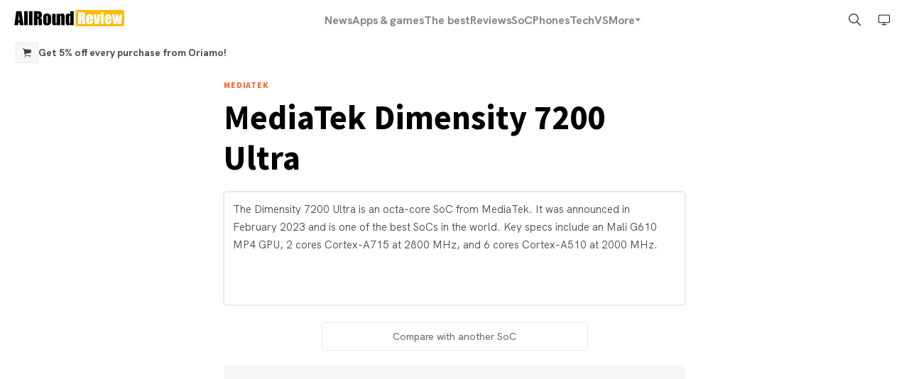

--- FILE ---
content_type: text/html; charset=utf-8
request_url: https://www.allroundreview.com/soc/dimensity-7200-ultra
body_size: 5722
content:
<!DOCTYPE html><html lang="en"><head><link rel="manifest" href="/manifest.json"/><meta charSet="utf-8"/><meta name="viewport" content="initial-scale=1.0, width=device-width"/><link rel="icon" href="/favicon.ico"/><title>Dimensity 7200 Ultra</title><meta name="description" content="The Dimensity 7200 Ultra is an octa-core SoC from MediaTek. It was announced in February 2023 and is one of the best SoCs in the world. Key specs include an Mali G610 MP4 GPU, 2 cores Cortex-A715 at 2800 MHz, and 6 cores Cortex-A510 at 2000 MHz."/><link rel="canonical" href="https://www.AllRoundReview.com/soc/dimensity-7200-ultra"/><meta name="twitter:card" content="summary_large_image"/><meta name="twitter:site" content="@Allroundreview1"/><meta name="twitter:title" content="Dimensity 7200 Ultra"/><meta name="twitter:description" content="The Dimensity 7200 Ultra is an octa-core SoC from MediaTek. It was announced in February 2023 and is one of the best SoCs in the world. Key specs include an Mali G610 MP4 GPU, 2 cores Cortex-A715 at 2800 MHz, and 6 cores Cortex-A510 at 2000 MHz."/><meta property="fb:app_id" content="100063506351703"/><meta property="og:title" content="Dimensity 7200 Ultra"/><meta property="og:url" content="https://www.AllRoundReview.com/soc/dimensity-7200-ultra"/><meta property="og:site_name" content="AllRoundReview"/><meta property="og:type" content="website"/><meta property="og:description" content="The Dimensity 7200 Ultra is an octa-core SoC from MediaTek. It was announced in February 2023 and is one of the best SoCs in the world. Key specs include an Mali G610 MP4 GPU, 2 cores Cortex-A715 at 2800 MHz, and 6 cores Cortex-A510 at 2000 MHz."/><meta name="robots" content="max-image-preview:large"/><link rel="preload" as="image" href="https://res.cloudinary.com/all-roundreview/image/upload/v1707276334/reviews/mediatek-dimensity-logo.jpg"/><meta name="next-head-count" content="19"/><meta name="theme-color" content="#000000"/><link rel="preload" href="/fonts/regular.woff2" as="font" type="font/woff2" crossorigin="anonymous"/><link rel="preload" href="/fonts/regular-italic.woff2" as="font" type="font/woff2" crossorigin="anonymous"/><link rel="preload" href="/fonts/medium.woff2" as="font" type="font/woff2" crossorigin="anonymous"/><link rel="preload" href="/fonts/bold.woff2" as="font" type="font/woff2" crossorigin="anonymous"/><link rel="preload" href="/fonts/bold-italic.woff2" as="font" type="font/woff2" crossorigin="anonymous"/><link rel="preconnect" href="https://fonts.gstatic.com" crossorigin /><link rel="preload" href="/_next/static/css/66a2c9f954bd3e12.css" as="style"/><link rel="stylesheet" href="/_next/static/css/66a2c9f954bd3e12.css" data-n-g=""/><link rel="preload" href="/_next/static/css/fcea2d549624033f.css" as="style"/><link rel="stylesheet" href="/_next/static/css/fcea2d549624033f.css" data-n-p=""/><link rel="preload" href="/_next/static/css/aab7dc3ed9d5b9b7.css" as="style"/><link rel="stylesheet" href="/_next/static/css/aab7dc3ed9d5b9b7.css" data-n-p=""/><noscript data-n-css=""></noscript><script defer="" nomodule="" src="/_next/static/chunks/polyfills-0d1b80a048d4787e.js"></script><script src="/_next/static/chunks/webpack-48ee48e14d4a7e3c.js" defer=""></script><script src="/_next/static/chunks/framework-79bce4a3a540b080.js" defer=""></script><script src="/_next/static/chunks/main-1816c800989a92ae.js" defer=""></script><script src="/_next/static/chunks/pages/_app-43a330bee15da7cf.js" defer=""></script><script src="/_next/static/chunks/pages/soc/%5Bslug%5D-432e4ae272052a56.js" defer=""></script><script src="/_next/static/9oBwJzl_D9Ce4ipQFG--4/_buildManifest.js" defer=""></script><script src="/_next/static/9oBwJzl_D9Ce4ipQFG--4/_ssgManifest.js" defer=""></script><style data-href="https://fonts.googleapis.com/css2?family=Silkscreen&display=swap">@font-face{font-family:'Silkscreen';font-style:normal;font-weight:400;font-display:swap;src:url(https://fonts.gstatic.com/s/silkscreen/v4/m8JXjfVPf62XiF7kO-i9ULc.woff) format('woff')}@font-face{font-family:'Silkscreen';font-style:normal;font-weight:400;font-display:swap;src:url(https://fonts.gstatic.com/s/silkscreen/v4/m8JXjfVPf62XiF7kO-i9YL1la0GA1dOkDw.woff2) format('woff2');unicode-range:U+0100-02BA,U+02BD-02C5,U+02C7-02CC,U+02CE-02D7,U+02DD-02FF,U+0304,U+0308,U+0329,U+1D00-1DBF,U+1E00-1E9F,U+1EF2-1EFF,U+2020,U+20A0-20AB,U+20AD-20C0,U+2113,U+2C60-2C7F,U+A720-A7FF}@font-face{font-family:'Silkscreen';font-style:normal;font-weight:400;font-display:swap;src:url(https://fonts.gstatic.com/s/silkscreen/v4/m8JXjfVPf62XiF7kO-i9YLNla0GA1dM.woff2) format('woff2');unicode-range:U+0000-00FF,U+0131,U+0152-0153,U+02BB-02BC,U+02C6,U+02DA,U+02DC,U+0304,U+0308,U+0329,U+2000-206F,U+20AC,U+2122,U+2191,U+2193,U+2212,U+2215,U+FEFF,U+FFFD}</style><style data-href="https://fonts.googleapis.com/css2?family=Source+Sans+Pro:ital,wght@0,400;0,700;1,700&display=swap">@font-face{font-family:'Source Sans Pro';font-style:italic;font-weight:700;font-display:swap;src:url(https://fonts.gstatic.com/s/sourcesanspro/v22/6xKwdSBYKcSV-LCoeQqfX1RYOo3qPZZclRdo.woff) format('woff')}@font-face{font-family:'Source Sans Pro';font-style:normal;font-weight:400;font-display:swap;src:url(https://fonts.gstatic.com/s/sourcesanspro/v22/6xK3dSBYKcSV-LCoeQqfX1RYOo3aPA.woff) format('woff')}@font-face{font-family:'Source Sans Pro';font-style:normal;font-weight:700;font-display:swap;src:url(https://fonts.gstatic.com/s/sourcesanspro/v22/6xKydSBYKcSV-LCoeQqfX1RYOo3ig4vAkw.woff) format('woff')}@font-face{font-family:'Source Sans Pro';font-style:italic;font-weight:700;font-display:swap;src:url(https://fonts.gstatic.com/s/sourcesanspro/v22/6xKwdSBYKcSV-LCoeQqfX1RYOo3qPZZclSdh18S0xR41YDw.woff2) format('woff2');unicode-range:U+0460-052F,U+1C80-1C8A,U+20B4,U+2DE0-2DFF,U+A640-A69F,U+FE2E-FE2F}@font-face{font-family:'Source Sans Pro';font-style:italic;font-weight:700;font-display:swap;src:url(https://fonts.gstatic.com/s/sourcesanspro/v22/6xKwdSBYKcSV-LCoeQqfX1RYOo3qPZZclSdo18S0xR41YDw.woff2) format('woff2');unicode-range:U+0301,U+0400-045F,U+0490-0491,U+04B0-04B1,U+2116}@font-face{font-family:'Source Sans Pro';font-style:italic;font-weight:700;font-display:swap;src:url(https://fonts.gstatic.com/s/sourcesanspro/v22/6xKwdSBYKcSV-LCoeQqfX1RYOo3qPZZclSdg18S0xR41YDw.woff2) format('woff2');unicode-range:U+1F00-1FFF}@font-face{font-family:'Source Sans Pro';font-style:italic;font-weight:700;font-display:swap;src:url(https://fonts.gstatic.com/s/sourcesanspro/v22/6xKwdSBYKcSV-LCoeQqfX1RYOo3qPZZclSdv18S0xR41YDw.woff2) format('woff2');unicode-range:U+0370-0377,U+037A-037F,U+0384-038A,U+038C,U+038E-03A1,U+03A3-03FF}@font-face{font-family:'Source Sans Pro';font-style:italic;font-weight:700;font-display:swap;src:url(https://fonts.gstatic.com/s/sourcesanspro/v22/6xKwdSBYKcSV-LCoeQqfX1RYOo3qPZZclSdj18S0xR41YDw.woff2) format('woff2');unicode-range:U+0102-0103,U+0110-0111,U+0128-0129,U+0168-0169,U+01A0-01A1,U+01AF-01B0,U+0300-0301,U+0303-0304,U+0308-0309,U+0323,U+0329,U+1EA0-1EF9,U+20AB}@font-face{font-family:'Source Sans Pro';font-style:italic;font-weight:700;font-display:swap;src:url(https://fonts.gstatic.com/s/sourcesanspro/v22/6xKwdSBYKcSV-LCoeQqfX1RYOo3qPZZclSdi18S0xR41YDw.woff2) format('woff2');unicode-range:U+0100-02BA,U+02BD-02C5,U+02C7-02CC,U+02CE-02D7,U+02DD-02FF,U+0304,U+0308,U+0329,U+1D00-1DBF,U+1E00-1E9F,U+1EF2-1EFF,U+2020,U+20A0-20AB,U+20AD-20C0,U+2113,U+2C60-2C7F,U+A720-A7FF}@font-face{font-family:'Source Sans Pro';font-style:italic;font-weight:700;font-display:swap;src:url(https://fonts.gstatic.com/s/sourcesanspro/v22/6xKwdSBYKcSV-LCoeQqfX1RYOo3qPZZclSds18S0xR41.woff2) format('woff2');unicode-range:U+0000-00FF,U+0131,U+0152-0153,U+02BB-02BC,U+02C6,U+02DA,U+02DC,U+0304,U+0308,U+0329,U+2000-206F,U+20AC,U+2122,U+2191,U+2193,U+2212,U+2215,U+FEFF,U+FFFD}@font-face{font-family:'Source Sans Pro';font-style:normal;font-weight:400;font-display:swap;src:url(https://fonts.gstatic.com/s/sourcesanspro/v22/6xK3dSBYKcSV-LCoeQqfX1RYOo3qNa7lujVj9_mf.woff2) format('woff2');unicode-range:U+0460-052F,U+1C80-1C8A,U+20B4,U+2DE0-2DFF,U+A640-A69F,U+FE2E-FE2F}@font-face{font-family:'Source Sans Pro';font-style:normal;font-weight:400;font-display:swap;src:url(https://fonts.gstatic.com/s/sourcesanspro/v22/6xK3dSBYKcSV-LCoeQqfX1RYOo3qPK7lujVj9_mf.woff2) format('woff2');unicode-range:U+0301,U+0400-045F,U+0490-0491,U+04B0-04B1,U+2116}@font-face{font-family:'Source Sans Pro';font-style:normal;font-weight:400;font-display:swap;src:url(https://fonts.gstatic.com/s/sourcesanspro/v22/6xK3dSBYKcSV-LCoeQqfX1RYOo3qNK7lujVj9_mf.woff2) format('woff2');unicode-range:U+1F00-1FFF}@font-face{font-family:'Source Sans Pro';font-style:normal;font-weight:400;font-display:swap;src:url(https://fonts.gstatic.com/s/sourcesanspro/v22/6xK3dSBYKcSV-LCoeQqfX1RYOo3qO67lujVj9_mf.woff2) format('woff2');unicode-range:U+0370-0377,U+037A-037F,U+0384-038A,U+038C,U+038E-03A1,U+03A3-03FF}@font-face{font-family:'Source Sans Pro';font-style:normal;font-weight:400;font-display:swap;src:url(https://fonts.gstatic.com/s/sourcesanspro/v22/6xK3dSBYKcSV-LCoeQqfX1RYOo3qN67lujVj9_mf.woff2) format('woff2');unicode-range:U+0102-0103,U+0110-0111,U+0128-0129,U+0168-0169,U+01A0-01A1,U+01AF-01B0,U+0300-0301,U+0303-0304,U+0308-0309,U+0323,U+0329,U+1EA0-1EF9,U+20AB}@font-face{font-family:'Source Sans Pro';font-style:normal;font-weight:400;font-display:swap;src:url(https://fonts.gstatic.com/s/sourcesanspro/v22/6xK3dSBYKcSV-LCoeQqfX1RYOo3qNq7lujVj9_mf.woff2) format('woff2');unicode-range:U+0100-02BA,U+02BD-02C5,U+02C7-02CC,U+02CE-02D7,U+02DD-02FF,U+0304,U+0308,U+0329,U+1D00-1DBF,U+1E00-1E9F,U+1EF2-1EFF,U+2020,U+20A0-20AB,U+20AD-20C0,U+2113,U+2C60-2C7F,U+A720-A7FF}@font-face{font-family:'Source Sans Pro';font-style:normal;font-weight:400;font-display:swap;src:url(https://fonts.gstatic.com/s/sourcesanspro/v22/6xK3dSBYKcSV-LCoeQqfX1RYOo3qOK7lujVj9w.woff2) format('woff2');unicode-range:U+0000-00FF,U+0131,U+0152-0153,U+02BB-02BC,U+02C6,U+02DA,U+02DC,U+0304,U+0308,U+0329,U+2000-206F,U+20AC,U+2122,U+2191,U+2193,U+2212,U+2215,U+FEFF,U+FFFD}@font-face{font-family:'Source Sans Pro';font-style:normal;font-weight:700;font-display:swap;src:url(https://fonts.gstatic.com/s/sourcesanspro/v22/6xKydSBYKcSV-LCoeQqfX1RYOo3ig4vwmhdu3cOWxy40.woff2) format('woff2');unicode-range:U+0460-052F,U+1C80-1C8A,U+20B4,U+2DE0-2DFF,U+A640-A69F,U+FE2E-FE2F}@font-face{font-family:'Source Sans Pro';font-style:normal;font-weight:700;font-display:swap;src:url(https://fonts.gstatic.com/s/sourcesanspro/v22/6xKydSBYKcSV-LCoeQqfX1RYOo3ig4vwkxdu3cOWxy40.woff2) format('woff2');unicode-range:U+0301,U+0400-045F,U+0490-0491,U+04B0-04B1,U+2116}@font-face{font-family:'Source Sans Pro';font-style:normal;font-weight:700;font-display:swap;src:url(https://fonts.gstatic.com/s/sourcesanspro/v22/6xKydSBYKcSV-LCoeQqfX1RYOo3ig4vwmxdu3cOWxy40.woff2) format('woff2');unicode-range:U+1F00-1FFF}@font-face{font-family:'Source Sans Pro';font-style:normal;font-weight:700;font-display:swap;src:url(https://fonts.gstatic.com/s/sourcesanspro/v22/6xKydSBYKcSV-LCoeQqfX1RYOo3ig4vwlBdu3cOWxy40.woff2) format('woff2');unicode-range:U+0370-0377,U+037A-037F,U+0384-038A,U+038C,U+038E-03A1,U+03A3-03FF}@font-face{font-family:'Source Sans Pro';font-style:normal;font-weight:700;font-display:swap;src:url(https://fonts.gstatic.com/s/sourcesanspro/v22/6xKydSBYKcSV-LCoeQqfX1RYOo3ig4vwmBdu3cOWxy40.woff2) format('woff2');unicode-range:U+0102-0103,U+0110-0111,U+0128-0129,U+0168-0169,U+01A0-01A1,U+01AF-01B0,U+0300-0301,U+0303-0304,U+0308-0309,U+0323,U+0329,U+1EA0-1EF9,U+20AB}@font-face{font-family:'Source Sans Pro';font-style:normal;font-weight:700;font-display:swap;src:url(https://fonts.gstatic.com/s/sourcesanspro/v22/6xKydSBYKcSV-LCoeQqfX1RYOo3ig4vwmRdu3cOWxy40.woff2) format('woff2');unicode-range:U+0100-02BA,U+02BD-02C5,U+02C7-02CC,U+02CE-02D7,U+02DD-02FF,U+0304,U+0308,U+0329,U+1D00-1DBF,U+1E00-1E9F,U+1EF2-1EFF,U+2020,U+20A0-20AB,U+20AD-20C0,U+2113,U+2C60-2C7F,U+A720-A7FF}@font-face{font-family:'Source Sans Pro';font-style:normal;font-weight:700;font-display:swap;src:url(https://fonts.gstatic.com/s/sourcesanspro/v22/6xKydSBYKcSV-LCoeQqfX1RYOo3ig4vwlxdu3cOWxw.woff2) format('woff2');unicode-range:U+0000-00FF,U+0131,U+0152-0153,U+02BB-02BC,U+02C6,U+02DA,U+02DC,U+0304,U+0308,U+0329,U+2000-206F,U+20AC,U+2122,U+2191,U+2193,U+2212,U+2215,U+FEFF,U+FFFD}</style></head><body><div id="__next" data-reactroot=""><script>!function(){try{var d=document.documentElement,n='data-theme',s='setAttribute';var e=localStorage.getItem('theme');if('system'===e||(!e&&true)){var t='(prefers-color-scheme: dark)',m=window.matchMedia(t);if(m.media!==t||m.matches){d.style.colorScheme = 'dark';d[s](n,'dark')}else{d.style.colorScheme = 'light';d[s](n,'light')}}else if(e){d[s](n,e|| '')}if(e==='light'||e==='dark')d.style.colorScheme=e}catch(e){}}()</script><div class="content"><div class="navbar_header__container__uNSIH"><div class="navbar_glass__exxyu"></div><header class="navbar_header_nav__9Ijo7"><a aria-label="Home" class="navbar_logo__p0zOR" href="/"></a><a aria-label="Home" class="navbar_logo2__GeA2Y" href="/"></a><nav class="navbar_nav_list__WiatL"><a aria-label="News" href="/news">News</a><a aria-label="Apps &amp; games" href="/apps">Apps &amp; games</a><a aria-label="The best" href="/best">The best</a><a aria-label="Reviews" href="/review">Reviews</a><a aria-label="SoC" href="/soc">SoC</a><a aria-label="Phones" href="/phone">Phones</a><a aria-label="Tech" href="/tech">Tech</a><a aria-label="VS" href="/versus">VS</a><div class="navbar_nav_list_tab__B6rX9"><span class="navbar_item_arrow__MjlQt">More</span><div class="navbar_tab_down__cAyZS"><a href="/about">About</a><a href="/contact">Contact</a><a href="/privacy-policy">Privacy Policy</a><a href="/join-us">Write for us</a></div></div></nav><div class="navbar_nav_actions_container__Xsyv1"><div class="navbar_search_container__TpXHE "><div class="navbar_nav_search__16r8n navbar_hider__v2Dc4" aria-labelledby="dropdownMenuButton"><button aria-label="Close Search" class="navbar_search_icon_style__jvnIM"></button><input type="text" placeholder="Search for anything" value=""/></div><button type="button" title="Search" class="navbar_search_toggle__vDOFf " id="dropdownMenuButton" data-toggle="dropdown" aria-haspopup="true" aria-expanded="false" aria-label="Search"></button></div><div class="navbar_dark_mode_toggle_container__54cCY"></div></div><button class="navbar_burger__d6n0A" aria-label="burger - menu button"><div class="menu-toggle"></div></button><div class="navbar_side_bar_container__HckWA "><div class="navbar_side_bar__3VaHB"><div class="navbar_side_bar_logo__Yw_b0"><a aria-label="Home" class="navbar_logo__p0zOR" href="/"></a></div><nav class="navbar_nav_list_toggle__f__6N"><a aria-disabled="true" disabled="" href="/news">News</a><a aria-disabled="true" disabled="" href="/apps">Apps &amp; games</a><a aria-disabled="true" disabled="" href="/best">The best</a><a aria-disabled="true" disabled="" href="/review">Reviews</a><a aria-disabled="true" disabled="" href="/soc">SoC</a><a aria-disabled="true" disabled="" href="/phone">Phones</a><a aria-disabled="true" disabled="" href="/tech">Tech</a><a aria-disabled="true" disabled="" href="/versus">VS</a><a href="/about">About</a><a href="/contact">Contact</a><a href="/privacy-policy">Privacy Policy</a><a href="/join-us">Write for us</a></nav></div></div></header></div><main><article class="specsSheet_specification_head__0FLeV"><div class="specsSheet_category__19KBq">MediaTek</div><h1 class="specsSheet_title__5p6VB">MediaTek<!-- --> <!-- -->Dimensity 7200 Ultra</h1><div class="specsSheet_soc_highlight__nGZ0H"><div class="specsSheet_soc_image__45MMS"><span style="box-sizing:border-box;display:block;overflow:hidden;width:initial;height:initial;background:none;opacity:1;border:0;margin:0;padding:0;position:absolute;top:0;left:0;bottom:0;right:0"><img alt="mediatek dimensity logo" src="https://res.cloudinary.com/all-roundreview/image/upload/v1707276334/reviews/mediatek-dimensity-logo.jpg" decoding="async" data-nimg="fill" style="position:absolute;top:0;left:0;bottom:0;right:0;box-sizing:border-box;padding:0;border:none;margin:auto;display:block;width:0;height:0;min-width:100%;max-width:100%;min-height:100%;max-height:100%"/></span></div><div class="specsSheet_soc_intro__Sh7Ig">The Dimensity 7200 Ultra is an octa-core SoC from MediaTek. It was announced in February 2023 and is one of the best SoCs in the world. Key specs include an Mali G610 MP4 GPU, 2 cores Cortex-A715 at 2800 MHz, and 6 cores Cortex-A510 at 2000 MHz.</div></div><div class="transbutton"><a href="/compare-soc?soc1=dimensity-7200-ultra">Compare with another SoC</a></div><div class="medium_rentengle bg-[var(--accents-1)] min-h-[400px] max-h-[400px]"><div class="max-w-[300px] sticky top-[46px] lg:top-[56px] max-h-[250px] overflow-scroll noScrollBar"></div></div><div class="specsSheet_headings__BE95u"><h2 class="specsSheet_h2__TFFAV">Benchmarks</h2><p>Measured Performance tests in popular benchmarks</p></div><table cellPadding="10" class="specsSheet_table__Zw5BV"><tbody><tr class="specsSheet_tr__FJBY6"><th class="specsSheet_tr_heading_first__p0a7s" rowspan="2"><div><h3>AnTuTu 10</h3></div></th></tr><tr class="specsSheet_tr__FJBY6"><th class="specsSheet_trsoc___7q3k specsSheet_tr_heading_second__nyP3C">CPU</th><td>244,264</td></tr><tr class="specsSheet_tr__FJBY6"><th class="specsSheet_trsoc___7q3k specsSheet_tr_heading_second__nyP3C">GPU</th><td>178,796</td></tr><tr class="specsSheet_tr__FJBY6"><th class="specsSheet_trsoc___7q3k specsSheet_tr_heading_second__nyP3C">Memory</th><td>130,142</td></tr><tr class="specsSheet_tr__FJBY6"><th class="specsSheet_trsoc___7q3k specsSheet_tr_heading_second__nyP3C">UX</th><td>160,908</td></tr><tr class="specsSheet_tr__FJBY6"><th class="specsSheet_trsoc___7q3k specsSheet_tr_heading_second__nyP3C">Total score</th><td>715,398</td></tr></tbody></table><table cellPadding="10" class="specsSheet_table__Zw5BV"><tbody><tr class="specsSheet_tr__FJBY6"><th class="specsSheet_tr_heading_first__p0a7s" rowspan="2"><div><h3>GeekBench 6</h3></div></th></tr><tr class="specsSheet_tr__FJBY6"><th class="specsSheet_trsoc___7q3k specsSheet_tr_heading_second__nyP3C">Single-Core Score</th><td>1196</td></tr><tr class="specsSheet_tr__FJBY6"><th class="specsSheet_trsoc___7q3k specsSheet_tr_heading_second__nyP3C">Multi-Core Score</th><td>2700</td></tr></tbody></table><table cellPadding="10" class="specsSheet_table__Zw5BV"><tbody><tr class="specsSheet_tr__FJBY6"><th class="specsSheet_tr_heading_first__p0a7s" rowspan="2"><div><h3>3DMark</h3></div><span>3DMark Wild Life Performance</span></th></tr><tr class="specsSheet_tr__FJBY6"><th class="specsSheet_trsoc___7q3k specsSheet_tr_heading_second__nyP3C">Stability</th><td>99%</td></tr><tr class="specsSheet_tr__FJBY6"><th class="specsSheet_trsoc___7q3k specsSheet_tr_heading_second__nyP3C">Graphics test</th><td>24FPS</td></tr><tr class="specsSheet_tr__FJBY6"><th class="specsSheet_trsoc___7q3k specsSheet_tr_heading_second__nyP3C">Score</th><td>4168</td></tr></tbody></table><div class="medium_rentengle bg-[var(--accents-1)] min-h-[400px] max-h-[400px]"><div class="max-w-[300px] sticky top-[46px] lg:top-[56px] max-h-[250px] overflow-scroll noScrollBar"></div></div><div class="specsSheet_headings__BE95u"><h2 class="specsSheet_h2__TFFAV">Specifications</h2><p>Detailed Specifications</p></div><table cellPadding="10" class="specsSheet_table__Zw5BV"><tbody><tr class="specsSheet_tr__FJBY6"><th class="specsSheet_tr_heading_first__p0a7s" rowspan="2">Release</th></tr><tr class="specsSheet_tr__FJBY6"><th class="specsSheet_trsoc___7q3k specsSheet_tr_heading_second__nyP3C">Announced</th><td><span>September 2023</span></td></tr><tr class="specsSheet_tr__FJBY6"><th class="specsSheet_trsoc___7q3k specsSheet_tr_heading_second__nyP3C">Class</th><td><span>Midrange</span></td></tr></tbody></table><table cellPadding="10" class="specsSheet_table__Zw5BV"><tbody><tr class="specsSheet_tr__FJBY6"><th class="specsSheet_tr_heading_first__p0a7s" rowspan="2">CPU</th></tr><tr class="specsSheet_tr__FJBY6"><th class="specsSheet_trsoc___7q3k specsSheet_tr_heading_second__nyP3C">Architecture</th><td><span>2x ARM Cortex-A715 (2.8GHz)</span><span>
6x ARM Cortex-A510 (2.0GHz)</span></td></tr><tr class="specsSheet_tr__FJBY6"><th class="specsSheet_trsoc___7q3k specsSheet_tr_heading_second__nyP3C">Cores</th><td><span>8</span></td></tr><tr class="specsSheet_tr__FJBY6"><th class="specsSheet_trsoc___7q3k specsSheet_tr_heading_second__nyP3C">Clock Speed</th><td><span>2.8GHz</span></td></tr><tr class="specsSheet_tr__FJBY6"><th class="specsSheet_trsoc___7q3k specsSheet_tr_heading_second__nyP3C">Instruction set</th><td><span>ARMv9.2</span></td></tr><tr class="specsSheet_tr__FJBY6"><th class="specsSheet_trsoc___7q3k specsSheet_tr_heading_second__nyP3C">L1 cache</th><td><span>512KB</span></td></tr><tr class="specsSheet_tr__FJBY6"><th class="specsSheet_trsoc___7q3k specsSheet_tr_heading_second__nyP3C">L2 cache</th><td><span>1MB</span></td></tr><tr class="specsSheet_tr__FJBY6"><th class="specsSheet_trsoc___7q3k specsSheet_tr_heading_second__nyP3C">L3 cache</th><td><span>4MB</span></td></tr><tr class="specsSheet_tr__FJBY6"><th class="specsSheet_trsoc___7q3k specsSheet_tr_heading_second__nyP3C">Process Node</th><td><span>4nm TSMC</span></td></tr><tr class="specsSheet_tr__FJBY6"><th class="specsSheet_trsoc___7q3k specsSheet_tr_heading_second__nyP3C">TDP</th><td><span>5W</span></td></tr></tbody></table><table cellPadding="10" class="specsSheet_table__Zw5BV"><tbody><tr class="specsSheet_tr__FJBY6"><th class="specsSheet_tr_heading_first__p0a7s" rowspan="2">Graphics</th></tr><tr class="specsSheet_tr__FJBY6"><th class="specsSheet_trsoc___7q3k specsSheet_tr_heading_second__nyP3C">GPU name</th><td><span>ARM Mali G610 MP4</span></td></tr><tr class="specsSheet_tr__FJBY6"><th class="specsSheet_trsoc___7q3k specsSheet_tr_heading_second__nyP3C">GPU Max Frequency</th><td><span>1130MHz</span></td></tr><tr class="specsSheet_tr__FJBY6"><th class="specsSheet_trsoc___7q3k specsSheet_tr_heading_second__nyP3C">Execution units</th><td><span>4</span></td></tr></tbody></table><table cellPadding="10" class="specsSheet_table__Zw5BV"><tbody><tr class="specsSheet_tr__FJBY6"><th class="specsSheet_tr_heading_first__p0a7s" rowspan="2">Memory</th></tr><tr class="specsSheet_tr__FJBY6"><th class="specsSheet_trsoc___7q3k specsSheet_tr_heading_second__nyP3C">Memory Type</th><td><span>LPDDR5</span></td></tr><tr class="specsSheet_tr__FJBY6"><th class="specsSheet_trsoc___7q3k specsSheet_tr_heading_second__nyP3C">Memory Frequency</th><td><span>3200MHz</span></td></tr><tr class="specsSheet_tr__FJBY6"><th class="specsSheet_trsoc___7q3k specsSheet_tr_heading_second__nyP3C">Max Memory Bandwidth</th><td><span>51.2 Gbit/s</span></td></tr><tr class="specsSheet_tr__FJBY6"><th class="specsSheet_trsoc___7q3k specsSheet_tr_heading_second__nyP3C">Max Memory Size</th><td><span>16 GB</span></td></tr><tr class="specsSheet_tr__FJBY6"><th class="specsSheet_trsoc___7q3k specsSheet_tr_heading_second__nyP3C">Storage Type</th><td><span>UFS 3.1</span></td></tr></tbody></table><table cellPadding="10" class="specsSheet_table__Zw5BV"><tbody><tr class="specsSheet_tr__FJBY6"><th class="specsSheet_tr_heading_first__p0a7s" rowspan="2">Display</th></tr><tr class="specsSheet_tr__FJBY6"><th class="specsSheet_trsoc___7q3k specsSheet_tr_heading_second__nyP3C">Max display resolution</th><td><span>2520 x 1080</span></td></tr><tr class="specsSheet_tr__FJBY6"><th class="specsSheet_trsoc___7q3k specsSheet_tr_heading_second__nyP3C">Max Refresh Rate</th><td><span>120Hz</span></td></tr><tr class="specsSheet_tr__FJBY6"><th class="specsSheet_trsoc___7q3k specsSheet_tr_heading_second__nyP3C">HDR</th><td><span>Yes</span></td></tr><tr class="specsSheet_tr__FJBY6"><th class="specsSheet_trsoc___7q3k specsSheet_tr_heading_second__nyP3C">Video capture</th><td><span>4K at 30FPS</span></td></tr><tr class="specsSheet_tr__FJBY6"><th class="specsSheet_trsoc___7q3k specsSheet_tr_heading_second__nyP3C">Video playback</th><td><span>4K at 30FPS</span></td></tr><tr class="specsSheet_tr__FJBY6"><th class="specsSheet_trsoc___7q3k specsSheet_tr_heading_second__nyP3C">Video codecs</th><td><span>H.264, H.265, VP9</span></td></tr><tr class="specsSheet_tr__FJBY6"><th class="specsSheet_trsoc___7q3k specsSheet_tr_heading_second__nyP3C">Audio codecs</th><td><span>AAC LC, MP3, HE-AACv1, HE-AACv2, FLAC</span></td></tr></tbody></table><table cellPadding="10" class="specsSheet_table__Zw5BV"><tbody><tr class="specsSheet_tr__FJBY6"><th class="specsSheet_tr_heading_first__p0a7s" rowspan="2">Connectivity</th></tr><tr class="specsSheet_tr__FJBY6"><th class="specsSheet_trsoc___7q3k specsSheet_tr_heading_second__nyP3C">4G support</th><td><span>Yes, LTE Cat. 24</span></td></tr><tr class="specsSheet_tr__FJBY6"><th class="specsSheet_trsoc___7q3k specsSheet_tr_heading_second__nyP3C">5G support</th><td><span>Yes, Up to 4700 Mbps</span></td></tr><tr class="specsSheet_tr__FJBY6"><th class="specsSheet_trsoc___7q3k specsSheet_tr_heading_second__nyP3C">Wi-Fi</th><td><span>6</span></td></tr><tr class="specsSheet_tr__FJBY6"><th class="specsSheet_trsoc___7q3k specsSheet_tr_heading_second__nyP3C">Bluetooth</th><td><span>5.3</span></td></tr><tr class="specsSheet_tr__FJBY6"><th class="specsSheet_trsoc___7q3k specsSheet_tr_heading_second__nyP3C">Navigation</th><td><span>GPS, GLONASS, Beidou, Galileo, QZSS, NAVIC</span></td></tr><tr class="specsSheet_tr__FJBY6"><th class="specsSheet_trsoc___7q3k specsSheet_tr_heading_second__nyP3C">NFC</th><td><span>Yes</span></td></tr></tbody></table><table cellPadding="10" class="specsSheet_table__Zw5BV"><tbody><tr class="specsSheet_tr__FJBY6"><th class="specsSheet_tr_heading_first__p0a7s" rowspan="2">Camera</th></tr><tr class="specsSheet_tr__FJBY6"><th class="specsSheet_trsoc___7q3k specsSheet_tr_heading_second__nyP3C">Max Camera lens</th><td><span>200MP</span></td></tr></tbody></table><p class="specsSheet_disclaimer__opb6O"><strong>Disclaimer.</strong> we do not guarantee that all data on this page is 100% accurate</p><button class="PostDetails_load_comment__OKjAo">Comments </button></article></main></div></div><script id="__NEXT_DATA__" type="application/json">{"props":{"pageProps":{"data":{"_id":"6609691978a1e40769dc0c02","seoTitle":"Dimensity 7200 Ultra","title":"Dimensity 7200 Ultra","author":"64c0d0b68abab9194545c591","lastModified":"2024-03-31T13:46:01.496Z","slug":"dimensity-7200-ultra","description":"The Dimensity 7200 Ultra is an octa-core SoC from MediaTek. It was announced in February 2023 and is one of the best SoCs in the world. Key specs include an Mali G610 MP4 GPU, 2 cores Cortex-A715 at 2800 MHz, and 6 cores Cortex-A510 at 2000 MHz.","publish":true,"featuredImage":{"url":"https://res.cloudinary.com/all-roundreview/image/upload/v1707276334/reviews/mediatek-dimensity-logo.jpg","alt":"mediatek dimensity logo","width":"672","height":"672","credit":""},"intro":"The Dimensity 7200 Ultra is an octa-core SoC from MediaTek. It was announced in February 2023 and is one of the best SoCs in the world. Key specs include an Mali G610 MP4 GPU, 2 cores Cortex-A715 at 2800 MHz, and 6 cores Cortex-A510 at 2000 MHz.","category":{"value":"soc","label":"SoC"},"socSpecs":{"banchmarks":{"AnTuTu_9":{"CPU":"244,264","GPU":"178,796","Memory":"130,142","UX":"160,908","Total_score":"715,398"},"GeekBench_5":{"Single-Core_Score":"1196","Multi-Core_Score":"2700"},"3DMark":{"Stability":"99%","Graphics_test":"24FPS","Score":"4168"}},"highlight":{"Cores":"8","Clock":"2.8GHz","GPU":"ARM Mali G610 MP4","AnTuTu_9":"727,881","GeekBench_5":"2710"},"fullSpecs":{"Release":{"Announced":"September 2023","Class":"Midrange","Model_number":""},"CPU":{"Architecture":"2x ARM Cortex-A715 (2.8GHz)\u0026\u0026\n6x ARM Cortex-A510 (2.0GHz)","Cores":"8","Clock_Speed":"2.8GHz","Instruction_set":"ARMv9.2","L1_cache":"512KB","L2_cache":"1MB","L3_cache":"4MB","Process_Node":"4nm TSMC","Transistor_count":"","TDP":"5W"},"Graphics":{"GPU_name":"ARM Mali G610 MP4","GPU_Max_Frequency":"1130MHz","Execution_units":"4","Shading_units":""},"Memory":{"Memory_Type":"LPDDR5","Memory_Frequency":"3200MHz","Max_Memory_Bandwidth":"51.2 Gbit/s","Max_Memory_Size":"16 GB","Storage_Type":"UFS 3.1"},"Display":{"Max_display_resolution":"2520 x 1080","Max_Refresh_Rate":"120Hz","HDR":"Yes","Video_capture":"4K at 30FPS","Video_playback":"4K at 30FPS","Video_codecs":"H.264, H.265, VP9","Audio_codecs":"AAC LC, MP3, HE-AACv1, HE-AACv2, FLAC"},"Connectivity":{"4G_support":"Yes, LTE Cat. 24","5G_support":"Yes, Up to 4700 Mbps","Wi-Fi":"6","Bluetooth":"5.3","Navigation":"GPS, GLONASS, Beidou, Galileo, QZSS, NAVIC","NFC":"Yes"},"Camera":{"Max_Camera_lens":"200MP"}}},"brand":{"value":"mediatek","label":"MediaTek"},"notReleased":false,"date":"2024-03-31T13:46:01.498Z","dateCreated":"2024-03-31T13:46:01.498Z","__v":0}},"__N_SSG":true},"page":"/soc/[slug]","query":{"slug":"dimensity-7200-ultra"},"buildId":"9oBwJzl_D9Ce4ipQFG--4","isFallback":false,"gsp":true,"locale":"en","locales":["en"],"defaultLocale":"en","scriptLoader":[]}</script></body></html>

--- FILE ---
content_type: text/html; charset=utf-8
request_url: https://www.google.com/recaptcha/api2/aframe
body_size: 266
content:
<!DOCTYPE HTML><html><head><meta http-equiv="content-type" content="text/html; charset=UTF-8"></head><body><script nonce="80lcf0ww1eTODPxBAhOFbQ">/** Anti-fraud and anti-abuse applications only. See google.com/recaptcha */ try{var clients={'sodar':'https://pagead2.googlesyndication.com/pagead/sodar?'};window.addEventListener("message",function(a){try{if(a.source===window.parent){var b=JSON.parse(a.data);var c=clients[b['id']];if(c){var d=document.createElement('img');d.src=c+b['params']+'&rc='+(localStorage.getItem("rc::a")?sessionStorage.getItem("rc::b"):"");window.document.body.appendChild(d);sessionStorage.setItem("rc::e",parseInt(sessionStorage.getItem("rc::e")||0)+1);localStorage.setItem("rc::h",'1768370663306');}}}catch(b){}});window.parent.postMessage("_grecaptcha_ready", "*");}catch(b){}</script></body></html>

--- FILE ---
content_type: text/css; charset=utf-8
request_url: https://www.allroundreview.com/_next/static/css/66a2c9f954bd3e12.css
body_size: 13968
content:
*,:after,:before{--tw-border-spacing-x:0;--tw-border-spacing-y:0;--tw-translate-x:0;--tw-translate-y:0;--tw-rotate:0;--tw-skew-x:0;--tw-skew-y:0;--tw-scale-x:1;--tw-scale-y:1;--tw-pan-x: ;--tw-pan-y: ;--tw-pinch-zoom: ;--tw-scroll-snap-strictness:proximity;--tw-gradient-from-position: ;--tw-gradient-via-position: ;--tw-gradient-to-position: ;--tw-ordinal: ;--tw-slashed-zero: ;--tw-numeric-figure: ;--tw-numeric-spacing: ;--tw-numeric-fraction: ;--tw-ring-inset: ;--tw-ring-offset-width:0px;--tw-ring-offset-color:#fff;--tw-ring-color:rgba(59,130,246,.5);--tw-ring-offset-shadow:0 0 #0000;--tw-ring-shadow:0 0 #0000;--tw-shadow:0 0 #0000;--tw-shadow-colored:0 0 #0000;--tw-blur: ;--tw-brightness: ;--tw-contrast: ;--tw-grayscale: ;--tw-hue-rotate: ;--tw-invert: ;--tw-saturate: ;--tw-sepia: ;--tw-drop-shadow: ;--tw-backdrop-blur: ;--tw-backdrop-brightness: ;--tw-backdrop-contrast: ;--tw-backdrop-grayscale: ;--tw-backdrop-hue-rotate: ;--tw-backdrop-invert: ;--tw-backdrop-opacity: ;--tw-backdrop-saturate: ;--tw-backdrop-sepia: }::backdrop{--tw-border-spacing-x:0;--tw-border-spacing-y:0;--tw-translate-x:0;--tw-translate-y:0;--tw-rotate:0;--tw-skew-x:0;--tw-skew-y:0;--tw-scale-x:1;--tw-scale-y:1;--tw-pan-x: ;--tw-pan-y: ;--tw-pinch-zoom: ;--tw-scroll-snap-strictness:proximity;--tw-gradient-from-position: ;--tw-gradient-via-position: ;--tw-gradient-to-position: ;--tw-ordinal: ;--tw-slashed-zero: ;--tw-numeric-figure: ;--tw-numeric-spacing: ;--tw-numeric-fraction: ;--tw-ring-inset: ;--tw-ring-offset-width:0px;--tw-ring-offset-color:#fff;--tw-ring-color:rgba(59,130,246,.5);--tw-ring-offset-shadow:0 0 #0000;--tw-ring-shadow:0 0 #0000;--tw-shadow:0 0 #0000;--tw-shadow-colored:0 0 #0000;--tw-blur: ;--tw-brightness: ;--tw-contrast: ;--tw-grayscale: ;--tw-hue-rotate: ;--tw-invert: ;--tw-saturate: ;--tw-sepia: ;--tw-drop-shadow: ;--tw-backdrop-blur: ;--tw-backdrop-brightness: ;--tw-backdrop-contrast: ;--tw-backdrop-grayscale: ;--tw-backdrop-hue-rotate: ;--tw-backdrop-invert: ;--tw-backdrop-opacity: ;--tw-backdrop-saturate: ;--tw-backdrop-sepia: }.container{width:100%}@media (min-width:640px){.container{max-width:640px}}@media (min-width:768px){.container{max-width:768px}}@media (min-width:1024px){.container{max-width:1024px}}@media (min-width:1280px){.container{max-width:1280px}}@media (min-width:1536px){.container{max-width:1536px}}.static{position:static}.absolute{position:absolute}.relative{position:relative}.sticky{position:sticky}.top-\[46px\]{top:46px}.ml-1{margin-left:.25rem}.mr-4{margin-right:1rem}.mt-4{margin-top:1rem}.mt-6{margin-top:1.5rem}.line-clamp-1{overflow:hidden;display:-webkit-box;-webkit-box-orient:vertical;-webkit-line-clamp:1}.flex{display:flex}.table{display:table}.\!grid{display:grid!important}.grid{display:grid}.hidden{display:none}.max-h-\[250px\]{max-height:250px}.max-h-\[400px\]{max-height:400px}.min-h-\[400px\]{min-height:400px}.w-fit{width:-moz-fit-content;width:fit-content}.max-w-\[300px\]{max-width:300px}.transform{transform:translate(var(--tw-translate-x),var(--tw-translate-y)) rotate(var(--tw-rotate)) skewX(var(--tw-skew-x)) skewY(var(--tw-skew-y)) scaleX(var(--tw-scale-x)) scaleY(var(--tw-scale-y))}.resize{resize:both}.appearance-none{-webkit-appearance:none;-moz-appearance:none;appearance:none}.flex-col{flex-direction:column}.\!gap-4{gap:1rem!important}.gap-1{gap:.25rem}.gap-2{gap:.5rem}.gap-3{gap:.75rem}.overflow-scroll{overflow:scroll}.rounded-xl{border-radius:.75rem}.border{border-width:1px}.border-0{border-width:0}.border-solid{border-style:solid}.border-none{border-style:none}.border-\[var\(--accent-8\)\]{border-color:var(--accent-8)}.bg-\[var\(--accents-1\)\]{background-color:var(--accents-1)}.bg-transparent{background-color:transparent}.p-4{padding:1rem}.pb-2{padding-bottom:.5rem}.pt-2{padding-top:.5rem}.text-sm{font-size:.875rem;line-height:1.25rem}.font-light{font-weight:300}.text-green-500{--tw-text-opacity:1;color:rgb(34 197 94/var(--tw-text-opacity))}.underline{text-decoration-line:underline}.outline-none{outline:2px solid transparent;outline-offset:2px}.outline{outline-style:solid}.blur{--tw-blur:blur(8px)}.blur,.filter{filter:var(--tw-blur) var(--tw-brightness) var(--tw-contrast) var(--tw-grayscale) var(--tw-hue-rotate) var(--tw-invert) var(--tw-saturate) var(--tw-sepia) var(--tw-drop-shadow)}.transition-colors{transition-property:color,background-color,border-color,text-decoration-color,fill,stroke;transition-timing-function:cubic-bezier(.4,0,.2,1);transition-duration:.15s}.duration-300{transition-duration:.3s}.ease-in-out{transition-timing-function:cubic-bezier(.4,0,.2,1)}@font-face{font-family:web-sans;font-style:normal;font-weight:400;font-display:swap;src:url(/fonts/regular.woff2) format("woff2")}@font-face{font-family:web-sans;font-style:italic;font-weight:400;font-display:swap;src:url(/fonts/regular-italic.woff2) format("woff2")}@font-face{font-family:web-sans;font-style:normal;font-weight:500;font-display:swap;src:url(/fonts/medium.woff2) format("woff2")}@font-face{font-family:web-sans;font-style:normal;font-weight:700;font-display:swap;src:url(/fonts/bold.woff2) format("woff2")}@font-face{font-family:web-sans;font-style:italic;font-weight:700;font-display:swap;src:url(/fonts/bold-italic.woff2) format("woff2")}*{margin:0;padding:0;text-decoration:none;font-family:var(--d-font)}*,:after,:before{box-sizing:border-box}*,:after,:before{-webkit-tap-highlight-color:rgba(0,0,0,0)!important}:root{color-scheme:light dark;--accent-rgba:255,187,0;--accent-alt:#fa6129;--bg:#fff;--bgg:linear-gradient(180deg,hsla(0,0%,100%,0) 0,#fff 300px),fixed 0 0 /20px 20px radial-gradient(var(--accents-2) 1px,transparent 0),fixed 10px 10px /20px 20px radial-gradient(var(--accents-2) 1px,transparent 0);--bg-alt:#f7f9f9;--nav-bg:hsla(0,0%,100%,.8);--side-nav-bg:hsla(0,0%,100%,.8);--header-border-bottom:inset 0 -1px 0 0 rgba(0,0,0,.1);--text-primary:#000;--text-secondary:#424242;--text-secondary-alt:#0f1419;--text-third:#8d8d8d;--highlight:#f1f3f4;--logo-highlight:#1d1e30;--sthumb:0,0%,5%;--thumb-scrollbar:hsla(0,0%,5%,0);--scrollbar-boxshadow:inset 1px 0 0 rgb(0 0 0/5%),inset -1px 0 0 rgb(0 0 0/7%);--scrollbar-hover:rgba(0,0,0,.4);--scrollbar-active:rgba(0,0,0,.6);--logo-color:#000;--logo-sec-color:#fff;--dashboard-box-shadow:rgb(90 114 123/7%) 0px 7px 30px 0px;--shadow-small:0 0 0 1px var(--accents-2);--table:rgba(255,187,0,.2);--h:#fff;--border:#e7e7e8;--box-highlight:rgb(0 0 0/0.1);--scoreCardBg:hsla(0,0%,5%,.04);--accents-1:#f7f7f7;--accents-2:#eaeaea;--accents-9:#f5f5f5;--accents-3:#999;--accents-4:#888;--accents-5:#666;--accents-6:#444;--accents-7:#333;--accents-8:#111;--accents-10:#f7f7f7;--sticky-bg:hsla(0,0%,97%,.5);--dash-nav-bg:hsla(0,0%,97%,.7);--dash-content-bg:#f5f5f7;--dash-content-bg-alt:#f5f5f7;--dash-card-bg:#fff;--accent-caption:#6e6e73;--description:#6b6b6b;--darkable:#f4f4f4;--totalPost:rgba(43,116,51,.65);--uploaded:rgba(67,124,147,.65);--creative_users:rgba(154,140,70,.65);--server:rgba(127,78,49,.65);--deal-bg:255,255,255;--ban-bg:rgba(255,86,48,.16);--ban-color:#b71d18;--active-bg:rgba(54,179,126,.16);--active-color:#1b806a}[data-theme=dark]{--accent-rgba:255,187,0;--accent-alt:#fb0;--bg:#050505;--bgg:linear-gradient(180deg,transparent 0,#080808 300px),fixed 0 0 /20px 20px radial-gradient(var(--accents-2) 1px,transparent 0),fixed 10px 10px /20px 20px radial-gradient(var(--accents-2) 1px,transparent 0);--bg-alt:#171717;--nav-bg:hsla(0,0%,5%,.7);--side-nav-bg:hsla(0,0%,5%,.8);--header-border-bottom:inset 0 -1px 0 0 hsla(0,0%,100%,.1);--text-primary:#fff;--text-secondary:#f4f4f6;--text-secondary-alt:#e7e9ea;--text-third:#6e767d;--highlight:#202327;--logo-highlight:transparent;--sthumb:0,0%,95%;--thumb-scrollbar:hsla(0,0%,100%,.2);--scrollbar-boxshadow:inset 1px 0 0 rgba(0,0,0,.32),inset -1px 0 0 rgba(0,0,0,.32);--scrollbar-hover:hsla(0,0%,100%,.4);--scrollbar-active:hsla(0,0%,100%,.6);--logo-color:#fff;--logo-sec-color:#000;--h:#000;--border:#242424;--dashboard-box-shadow:rgba(0,0,0,.2) 0px 0px 2px 0px,rgba(0,0,0,.12) 0px 12px 24px -4px;--box-highlight:hsla(0,0%,100%,.1);--scoreCardBg:#151515;--accents-10:#141414;--accents-8:#fafafa;--accents-7:#eaeaea;--accents-6:#999;--accents-5:#888;--accents-4:#666;--accents-3:#444;--accents-9:#1e1e1e;--accents-2:#333;--accents-1-alt:#151515;--accents-1:#111;--sticky-bg:hsla(0,0%,97%,.2);--dash-nav-bg:hsla(0,0%,7%,.7);--dash-content-bg:#111;--dash-content-bg-alt:#161617;--dash-shadow:0 0 0 1px #333;--dash-border:1px solid var(--accents-2);--accent-caption:#86868b;--description:#c1c1c1;--darkable:#1c1c1c;--totalPost:rgba(200,250,205,.65);--uploaded:rgba(208,242,255,.65);--creative_users:rgba(255,247,205,.65);--server:rgba(255,231,217,.65);--deal-bg:0,0,0;--ban-bg:rgba(255,86,48,.16);--ban-color:#ffac82;--active-bg:rgba(54,179,126,.16);--active-color:#86e8ab}body,html{background:var(--bg);color:var(--text-primary);--d-font:"web-sans",ui-sans-serif,system-ui,-apple-system,BlinkMacSystemFont,"Segoe UI",Roboto,Helvetica Neue,Arial,"Noto Sans",sans-serif,"Apple Color Emoji","Segoe UI Emoji","Segoe UI Symbol","Noto Color Emoji";--Condensed:"Source Sans Pro",sans-serif;--i-font:"open sans",var(--d-font);--outline:"Kumar One Outline",cursive;--outline:"drop-sans",cursive;--font-para:"Source Serif Pro",serif;transition:all .3s ease;font-family:var(--d-font);font-weight:400;font-size:100%;height:100%;width:100%;--accent:#fb0;--text:14px;--text-xsm:10px;--text-sm:12px;--text-ssm:13px;--text-md:16px;--text-lg:19px;--text-xlg:21px;--text-title-sm:27px;--text-title-md:36px;--text-title:48px;--oc-yellow-0:#fff9db;--oc-yellow-1:#fff3bf;--oc-yellow-2:#ffec99;--oc-yellow-3:#ffe066;--oc-yellow-4:#ffd43b;--oc-yellow-5:#fcc419;--oc-yellow-6:#fab005;--oc-yellow-7:#f59f00;--oc-yellow-8:#f08c00;--oc-yellow-9:#e67700}iframe{color-scheme:light}#fb{fill:var(--fb)}a{text-decoration:none;color:var(--text-primary)}html{scrollbar-width:thin;scrollbar-color:var(--thumb-scrollbar)}::-webkit-scrollbar{height:8px;width:8px}::-webkit-scrollbar-button{display:none;height:0;width:0}::-webkit-scrollbar-corner{background-color:transparent}::-webkit-scrollbar-thumb,::-webkit-scrollbar-track{background-clip:padding-box}::-webkit-scrollbar-thumb{background-color:hsla(var(--sthumb),0)}::-webkit-scrollbar-thumb:hover{background-color:hsla(var(--sthumb),.2)}::-webkit-scrollbar-thumb:active{background-color:hsla(var(--sthumb),.3)}:hover::-webkit-scrollbar-thumb{background-color:hsla(var(--sthumb),.15)}::-webkit-scrollbar-track{background-color:transparent}#__next{height:100%}main{color:var(--text-primary)}@media screen and (min-width:64rem){main{max-width:82.5rem;width:100%;margin-left:auto;margin-right:auto}}.logo-alt{fill:var(--logo-color)}.logo-sec-alt{fill:var(--logo-sec-color)}.logo-rec{fill:var(--accent)}.page-d{line-height:1.56;letter-spacing:.02125em;font-smooth:auto;position:relative}.heading-sm{display:flex;align-items:center;gap:.3rem}.mb-24,.ml-24,.mr-24,.mt-24{margin-top:24px}.f-500{font-weight:500}.noScrollBar{-ms-overflow-style:none;scrollbar-width:none}.noScrollBar::-webkit-scrollbar{display:none}.dark-mode-toggle-container{border:none;border-radius:5px;outline:none;background:transparent;transition:all .3s ease;width:40px;height:40px;border-radius:.5rem}.dark-mode-toggle-container:hover svg path{fill:var(--text-primary);stroke:var(--text-primary)}.dark-mode-toggle-container svg{width:16px!important;height:16px!important;display:block;margin:auto;cursor:pointer}.dark-mode-toggle-container svg path{fill:var(--text-secondary);stroke:var(--text-secondary);transition:fill .3s ease,stroke .3s ease}.menu-toggle:after,.menu-toggle:before{content:"";display:block;height:1px;width:22px;background-color:var(--text-primary);transition:transform .15s ease}.menu-toggle:after{transform:translateY(4px) rotate(0deg)}.menu-toggle:before{transform:translateY(-4px) rotate(0deg)}.text{font-weight:500}.text-small{font-size:12px}.text-regular{font-size:14px}.text-medium{font-size:16px}.text-title{font-size:24px}.m_input{border:1px solid var(--accents-2);outline:none;border-radius:5px;font-size:13px;line-height:1.5rem;padding:0 12px;background-color:transparent;color:var(--text-primary);transition:all .3s ease;resize:none;height:40px!important;-webkit-appearance:none;-moz-appearance:none;appearance:none;width:100%}.m_input::-moz-placeholder{font-weight:600}.m_input::placeholder{font-weight:600}.m_input::-webkit-input-placeholder{font-weight:600}.m_input:-ms-input-placeholder{font-weight:600}.m_input:focus{border:1px solid var(--accents-5)}.m_input:-webkit-autofill,.m_input:-webkit-autofill:focus,.m_input:-webkit-autofill:hover{-webkit-text-fill-color:var(--text-secondary);-webkit-box-shadow:0 0 0 1000px var(--bg) inset;-webkit-transition:background-color 5000s ease-in-out 0s;transition:background-color 5000s ease-in-out 0s}.m_textarea{width:100%;resize:vertical;min-height:150px;background:transparent;border:none;color:var(--text-secondary);border:1px solid var(--accents-2);outline:none;border-radius:5px;line-height:1.5rem;padding:12px;font-size:13px;color:var(--text-primary)}.m_textarea::-moz-placeholder{font-weight:600}.m_textarea::placeholder{font-weight:600}.m_textarea::-webkit-input-placeholder{font-weight:600}.m_textarea:-ms-input-placeholder{font-weight:600}.m_textarea:focus{border:1px solid var(--accents-5)}.classic_link{width:-moz-fit-content;width:fit-content;color:var(--text-primary);font-weight:500;box-shadow:inset 0 -3px 0 var(--accent);transition:.15s cubic-bezier(.33,.66,.66,1);cursor:pointer;margin-bottom:8px}.classic_link:hover{background:rgba(255,187,0,.3)}.classic_input{border:none;outline:none;border-radius:.375rem;margin-top:.25rem;margin-bottom:.25rem;font-size:1rem;height:48px;line-height:1.5rem;padding:.75rem;background-color:var(--bg-alt2);color:var(--text-primary);transition:all .3s ease;resize:none}.classic_input:focus{background-color:var(--color2)}.classic_label{font-size:var(--text);line-height:1.5rem}.classic_button_container{gap:5px;display:flex;justify-content:flex-end;align-items:center;width:100%}.classic_button{padding:0 1.5rem;height:2.75rem;background-color:var(--accent);border-radius:.25rem;color:#111;outline:none;border:none;cursor:pointer;height:45px;font-weight:700;letter-spacing:.02rem;transition:all .3s ease;display:flex;align-items:center;justify-content:center}.classic_button:hover{background-color:var(--oc-yellow-6)}.classic_button:active{transform:translateY(2px)}.classic_button:disabled{color:rgba(15,20,25,.3);text-transform:none;transform:none}.classic_button .loader .splash-spinner{width:25px;height:25px}.classic_button .loader .splash-spinner .path{stroke:var(--text-primary)}.classic_button_alt{background-color:var(--accents-2);color:var(--accents-7)}.classic_button_alt:hover{background-color:var(--accents-3)}.classic_action_link{font-weight:700!important;transition:all .3s ease;word-break:break-word;text-align:center;text-decoration:none;padding:17px;border-radius:3px;background-color:var(--accent);color:#000!important;line-height:1;font-size:.85rem}.classic_action_link:hover{background-color:var(--oc-yellow-6)}.classic_action_link:active{transform:translateY(2px)}.classic_product_link{line-height:1.2;font-size:1em;font-weight:700;width:100%;color:#000;min-height:2.5rem;display:inline-flex;justify-content:center;align-items:center;position:relative;top:0;transition:all .3s ease;border-radius:.25rem;background-color:var(--accent);box-shadow:0 .25rem 0 #dba100;padding:10px 1.25rem}.classic_product_link:hover{box-shadow:0 0 0 var(--accent);top:.25rem}@media screen and (min-width:40rem){.classic_product_link{flex-basis:40%}}.classic_product_link svg{width:1.25rem;height:1.25rem;margin-left:.75rem}.react-select__control{border:1px solid var(--accents-2)!important;outline:none;border-radius:.375rem;background-color:transparent!important;width:100%!important;min-height:48px;transition:all .3s ease}.react-select__single-value{color:var(--text-primary)!important;font-size:var(--text)}.react-select__menu{background-color:var(--bg)!important}.react-select__menu:hover{background-color:var(--accent)!important}.react-select__option{background-color:var(--bg)!important}.react-select__option:hover{background-color:var(--accent)!important;background:var(--accent)!important;color:var(--h)}.react-select__menu-list{background-color:var(--bg)!important}.react-select__option--is-selected{color:var(--text-primary)!important}.react-select__placeholder{font-size:13px;font-weight:500}.react-select__multi-value{background-color:var(--accent)!important}.react-select__multi-value__remove svg path{fill:#000}.react-select__dropdown-indicator svg path{fill:var(--accents-3)!important}.react-select__indicator-separator{background-color:var(--accents-2)!important}button{cursor:pointer}input::-webkit-inner-spin-button,input::-webkit-outer-spin-button{-webkit-appearance:none;margin:0}.c__button{align-items:center;display:inline-flex;font-weight:700;justify-content:center;line-height:1;text-decoration:none;transition-duration:.15s;transition-property:background-color,border-color,color,fill,stroke;transition-timing-function:cubic-bezier(.4,0,.2,1);white-space:nowrap}.c__button--sm{border-radius:.75rem;border-width:2px;font-size:.85rem;padding:.75rem;height:2.75rem;background-color:transparent}.c__button--sm:hover{background-color:hsla(0,0%,5%,.05)}input[type=number]{-moz-appearance:textfield}.not-found{text-align:center;margin:100px auto;padding:0 15px;max-width:470px}.not-found h2{margin:20px 0}.not-found p{margin:1.2rem 0;line-height:1.7rem}.not-found a,.not-found button{width:-moz-fit-content!important;width:fit-content!important;margin:0 auto}.loader{width:-moz-fit-content;width:fit-content;display:flex;justify-content:center}.loader .splash-spinner{animation:rotate 2s linear infinite;width:30px;height:30px}.loader .splash-spinner .path{stroke:var(--accent);stroke-linecap:round;animation:dash 1.5s ease-in-out infinite}@keyframes rotate{to{transform:rotate(1turn)}}@keyframes dash{0%{stroke-dasharray:1,150;stroke-dashoffset:0}50%{stroke-dasharray:90,150;stroke-dashoffset:-35}to{stroke-dasharray:90,150;stroke-dashoffset:-124}}.buttonLoader .loader .splash-spinner{width:16px;height:16px}.lineLoader{width:100px;height:2px;background:var(--accent);position:absolute!important;z-index:999;bottom:0;animation:mySlide .6s infinite;animation-direction:alternate}@keyframes mySlide{0%{transform:translateX(-100%)}to{transform:translateX(200%)}}.slash_screen{display:flex;flex-direction:column;justify-content:center;align-items:center;position:fixed;background-color:var(--bg);width:100vw;height:100vh;z-index:999999998;top:0;left:0}.slash_screen .line_container{position:relative;max-width:63px;width:100%;background:var(--accents-2);height:2px}.slash_screen .line_container>div{top:50%}.ProseMirror table{border-collapse:collapse;table-layout:fixed;width:100%;overflow:hidden;margin:.8rem 0}.ProseMirror table td,.ProseMirror table th{min-width:1em;border:2px solid #ced4da;padding:3px 5px;vertical-align:top;box-sizing:border-box;position:relative}.ProseMirror table td>*,.ProseMirror table th>*{margin-bottom:0}.ProseMirror table th{font-weight:700;text-align:left;background-color:rgba(var(--accent-rgba),.5)}.ProseMirror table .selectedCell:after{z-index:2;position:absolute;content:"";left:0;right:0;top:0;bottom:0;background:rgba(200,200,255,.4);pointer-events:none}.ProseMirror table .column-resize-handle{position:absolute;right:-2px;top:0;bottom:-2px;width:4px;background-color:#adf;pointer-events:none}.tableWrapper{overflow-x:auto}.resize-cursor{cursor:ew-resize;cursor:col-resize}.editor-container{border-top:2px solid var(--accents-2);border-bottom:2px solid var(--accents-2);margin-top:10px;margin-left:-24px;margin-right:-24px}@media screen and (min-width:64rem){.editor-container{margin-left:-32px;margin-right:-32px}}.editor-container .editor__header{align-items:center;border-bottom:2px solid var(--accents-2);display:flex;flex:0 0 auto;flex-wrap:wrap;padding:.25rem}.editor-container .editor-content{padding:5px}.bubble-menu,.floating-menu{display:flex;flex-wrap:wrap;background-color:var(--bg);border:1px solid var(--accents-2);box-shadow:var(--shadow-small);padding:.2rem;border-radius:.5rem;width:100%;left:0}.bubble-menu button,.floating-menu button{width:28px;height:28px;padding:.35rem;color:var(--text-alt);margin:.1rem;border:none;border-radius:.3rem;background:transparent}.bubble-menu button svg,.floating-menu button svg{width:100%;height:100%}.tiptap-actions{display:flex;flex-flow:wrap;align-items:center}.tiptap-actions button,.tiptap-actions input,.tiptap-actions select{font-size:inherit;font-family:inherit;color:var(--text-alt);margin:.1rem;border:none;border-radius:.3rem;padding:.1rem .4rem;background:transparent;accent-color:#000}.tiptap-actions button:disabled{background-color:var(--bg-alt4);cursor:not-allowed}.tiptap-actions button{width:28px;height:28px;margin-right:.25rem;padding:.35rem}.tiptap-actions button svg{width:100%;height:100%}.tiptap-actions .divider{background-color:var(--accents-2);height:1.25rem;margin-left:.5rem;margin-right:.75rem;width:2px!important}.tiptap-actions .menu-item{width:auto!important}.toc{background:var(--bg-alt2);border-radius:.5rem;opacity:.75;padding:.75rem}.toc__list{list-style:none;padding:0}.toc__list:before{content:"Table of Contents";display:block;font-size:.75rem;font-weight:700;letter-spacing:.025rem;opacity:.5;text-transform:uppercase}.toc__item{padding:5px 0}.toc__item a:hover{opacity:.5}.toc__item--3{padding-left:1rem}.toc__item--4{padding-left:2rem}.toc__item--5{padding-left:3rem}.toc__item--6{padding-left:4rem}.is-active{background:var(--text-primary)!important;color:var(--bg)!important}.dropCap:first-letter{color:var(--accent-alt);line-height:1.173;margin:-.16em .1em -.3em 0;text-transform:uppercase;font-size:5.5em;font-weight:500;float:left;font-family:Silkscreen,cursive}.ProseMirror{height:350px;overflow-y:auto;overflow-x:hidden;outline:none;resize:vertical}.ProseMirror::-webkit-scrollbar{width:0;background:transparent}.ProseMirror>*+*{margin-top:.75em}.ProseMirror p{color:var(--text-secondary);line-height:1.56;font-size:var(--text-md);background-color:var(--table)}.ProseMirror div,.ProseMirror p{margin:1.25rem 0}.ProseMirror ol,.ProseMirror ul{padding:0 1rem}.ProseMirror h2,.ProseMirror h3{line-height:1.5;font-family:var(--Condensed);font-weight:700;color:#f2f2f2}.ProseMirror h2{background-color:#17264f}.ProseMirror h3{background-color:#d72020}.ProseMirror code{background-color:rgba(97,97,97,.1);color:#616161}.ProseMirror pre{background:#0d0d0d;color:#fff;font-family:var(--d-font);padding:.75rem 1rem;border-radius:.5rem}.ProseMirror pre code{color:inherit;padding:0;background:none;font-size:.8rem}.ProseMirror img{width:100%;height:auto;align-self:center;margin:0 auto}.ProseMirror blockquote{position:relative;letter-spacing:.03125em;border-left:3px solid var(--accent);line-height:1.31;padding:0 .8rem;display:block}.ProseMirror hr{border:none;border-top:2px solid var(--accents-2);margin:2rem 0}.ProseMirror a{color:var(--h-color);font-weight:600;box-shadow:inset 0 -3px 0 var(--accent);transition:.15s cubic-bezier(.33,.66,.66,1)}.ProseMirror a:hover{background:rgba(255,187,0,.3)}.ProseMirror mark{background:rgba(255,187,0,.7)!important;color:var(--text-primary)}.ProseMirror s{text-decoration:line-through}.ProseMirror .grid{display:inherit!important;position:relative;min-width:100%;-webkit-overflow-scrolling:touch;overflow-x:auto;white-space:nowrap;transition:all .3s ease;background-color:#fa6129}.ProseMirror .grid img{display:inline-block;width:100%;height:auto;max-width:150px;margin-right:.3rem;transition:all .3s ease}.ProseMirror .grid img:hover{transform:translateY(-4px)}.ProseMirror .tweet{display:block;background-color:#1d9bf0;min-height:3rem;padding:1rem;text-align:center;position:relative}.ProseMirror .tweet:before{background:var(--accent);color:#000;padding:6px;font-size:9px;border-bottom-left-radius:5px;position:absolute;right:0;top:0;content:"Tweet bot"}.ProseMirror .selfqoute{-webkit-appearance:none;-moz-appearance:none;appearance:none;quotes:none;position:relative;letter-spacing:.03125em;font-family:var(--Condensed);font-weight:700;font-style:italic;line-height:1.31;display:block;width:100%;font-size:1.6rem;color:#fff;padding:1rem;background:#41b883}.ProseMirror .useBox{display:block;background:#454e56;padding:.3rem;margin:.3rem;border-radius:.2rem}.ProseMirror figure{display:grid}.ProseMirror figcaption{display:block;font-size:13px;width:100%;background-color:var(--accent);color:#000;line-height:1.4rem;padding:10px;min-height:48px;word-wrap:break-word;white-space:pre-wrap;word-break:break-word;position:relative}.ProseMirror figcaption a{text-decoration:underline}.ProseMirror figcaption:before{background:var(--accents-3);color:#fff;padding:2px 3px;font-size:10px;line-height:1.1;border-bottom-left-radius:5px;position:absolute;right:0;top:0;content:"caption"}.ProseMirror .galleryWrap{display:flex;align-items:flex-start;flex-flow:row nowrap;position:relative;min-width:100%;-webkit-overflow-scrolling:touch;overflow-x:auto;transition:all .3s ease;background-color:#fa6129}.ProseMirror .gridrow{margin-right:.3rem;display:inline-grid;align-items:center;position:relative;width:100%;height:auto;min-width:200px;max-width:200px;cursor:pointer;transition:all .3s ease;background-color:blue}.ProseMirror .btnWrapper{display:flex;flex-wrap:wrap;gap:5px;justify-content:center;width:100%;background-color:#31c9c9;min-height:3rem;padding:.7rem}.ProseMirror .linkbtn{display:flex;justify-self:center;align-self:center;width:-moz-fit-content;width:fit-content;min-height:48px;min-width:5px}.ProseMirror .ratingCardClass{background-image:linear-gradient(90deg,#fb0,#fa6129);text-align:center;padding:20px;display:block;width:100%;margin:10px 0;position:relative;font-family:var(--Condensed);font-size:1.5em;min-height:3rem}.ProseMirror .ratingCardClass:before{color:#fff;font-weight:700;line-height:1.1;position:absolute;left:50%;top:50%;transform:translate(-50%,-50%);content:"Card " attr(index)}.ProseMirror .newsLetter{display:block;background-color:#a481d5;min-height:3rem;position:relative}.ProseMirror .newsLetter:before{color:#fff;font-size:20px;font-family:var(--Condensed);line-height:1.1;position:absolute;left:50%;top:50%;transform:translate(-50%,-50%);content:"News Letter"}.ProseMirror .embedTweet{display:block;background-color:#1d9bf0;padding:.5rem;position:relative}.ProseMirror .embedTweet:before{background:var(--accent);color:#000;padding:6px;font-size:9px;border-bottom-left-radius:5px;position:absolute;right:0;top:0;content:"Embed tweet placeholder"}.ProseMirror .embedTelegram{display:block;background-color:#08c;min-height:3rem;position:relative}.ProseMirror .embedTelegram:before{color:#fff;font-size:20px;font-family:var(--Condensed);line-height:1.1;position:absolute;left:50%;top:50%;transform:translate(-50%,-50%);content:"Telegram Embed"}.ProseMirror .footerText{display:block;background-color:var(--oc-yellow-8);color:#000}.ProseMirror .img_portrait{display:block;width:60%;margin:0 auto}.ProseMirror .editorAds{position:relative;display:block;background:#34a854;min-height:3rem}.ProseMirror .editorAds:before{color:#fff;font-size:20px;font-family:var(--Condensed);font-weight:700;line-height:1.1;position:absolute;left:50%;top:50%;transform:translate(-50%,-50%);content:"Ad slot " attr(data-adslot)}.productWrapper{display:grid;grid-template-columns:repeat(3,1fr);padding:1rem;background:var(--accents-1);border:2px solid var(--accents-2);border-radius:5px;min-height:1rem}@media(max-width:500px){.productWrapper{grid-template-columns:repeat(1,1fr)}}.productWrapper .productName,.productWrapper .productOffer,.productWrapper .productPromo{display:block;padding:1rem;min-height:3.5rem;width:100%;margin:0;position:relative;font-size:14px}.productWrapper .productName:before,.productWrapper .productOffer:before,.productWrapper .productPromo:before{position:absolute;display:block;right:0;top:0;background:#000;color:#fff;font-size:12px}.productWrapper .productName{background-color:#31c9c9;background:var(--accents-2)}.productWrapper .productName:before{content:"Name"}.productWrapper .productOffer{background-color:#08c;background:var(--accents-3)}.productWrapper .productOffer:before{content:"market"}.productWrapper .productPromo{background-color:#fb0;background:var(--accents-4);color:#fff}.productWrapper .productPromo:before{content:"promo/offer"}.react-component{background:#faf594;border:3px solid #0d0d0d;border-radius:.5rem;margin:1rem 0;position:relative}.react-component .label{margin-left:1rem;background-color:#0d0d0d;font-size:.6rem;letter-spacing:1px;font-weight:700;text-transform:uppercase;color:#fff;position:absolute;top:0;padding:.25rem .75rem;border-radius:0 0 .5rem .5rem}.react-component .content{margin-top:1.5rem;padding:1rem}.displayNone{display:none}.gallery{transition:all .3s ease;margin:1.25rem 0}.gallery .gallery-title{display:inline-flex;font-size:var(--text-sm);font-weight:600;color:var(--text-secondary);margin-bottom:10px}.gallery .gallery-title svg{height:16px;width:16px;margin-right:.5rem}.gallery .gallery-title svg .fa-primary{fill:var(--text-secondary);opacity:1}.gallery .gallery-title svg .fa-secondary{fill:var(--text-secondary);opacity:.4}.gallery .gallery_images{display:grid;grid-template-rows:auto;grid-template-columns:repeat(2,1fr);gap:.7rem 10px;align-items:center;padding-bottom:0;transition:all .3s ease;position:relative}@media screen and (min-width:40rem){.gallery .gallery_images{grid-template-columns:repeat(3,1fr)}}.gallery .gallery_images .gallery__images__item{position:relative;width:auto;height:100%;display:grid;align-items:center;cursor:pointer;transition:all .3s ease}.gallery .gallery_images .gallery__images__item:hover{transform:translateY(-4px)}@media(min-width:40rem){.gallery .gallery_images .gallery__images__item:hover .gallery_view{border-radius:100px;width:90px;background:#181818;bottom:1rem;right:1rem;transition:all .2s ease}.gallery .gallery_images .gallery__images__item:hover .gallery_view span{display:inline-block}}.gallery .column-scroll,.gallery .column-scroll-with-cap{display:flex;align-items:center;flex-flow:row nowrap;min-width:100%;-webkit-overflow-scrolling:touch;overflow-x:scroll;white-space:nowrap;transition:all .3s ease}.gallery .column-scroll .gallery__images__item,.gallery .column-scroll-with-cap .gallery__images__item{display:inline-grid;align-items:center;position:relative;width:100%;height:auto;min-width:120px;max-width:120px;cursor:pointer;transition:all .3s ease}@media screen and (min-width:40rem){.gallery .column-scroll .gallery__images__item,.gallery .column-scroll-with-cap .gallery__images__item{min-width:200px;max-width:200px}}.gallery .column-scroll .gallery__images__item:hover,.gallery .column-scroll-with-cap .gallery__images__item:hover{transform:translateY(-4px)}.gallery .column-scroll-with-cap{white-space:unset;align-items:flex-start}.gallery_view{position:absolute;left:.75rem;bottom:.75rem;display:flex;align-items:center;justify-content:center;height:25px;width:25px;border-radius:100%;background:hsla(0,0%,9%,.75)}.gallery_view svg{height:14px;width:14px}.gallery_view svg path{fill:#eaeaea}.gallery_view span{display:none;font-size:10px;font-weight:500;color:#f2f2f2;text-transform:uppercase;margin-left:.5rem}.landscape{grid-template-columns:repeat(2,1fr)!important}.column-3,.column-6{grid-template-columns:repeat(3,1fr)!important}.content-pictures{display:block;position:relative;height:100%;width:100%;border-radius:.125rem;overflow:hidden}.gallery_modal{position:fixed;top:0;left:0;bottom:0;right:0;z-index:99999;overflow:hidden}.gallery_modal .gallery_modal_backdrop{width:100%;height:100vh;position:fixed;top:0;left:0;bottom:0;right:0;z-index:999993;padding:2rem;display:flex;justify-content:center;align-items:center;background-color:rgba(0,0,0,.7);will-change:opacity}.gallery_modal .gallery_modal_content{max-width:60rem;width:100%;height:100%;position:absolute;top:0;left:0;bottom:0;right:0;transition:all .3s ease;margin:auto;white-space:nowrap;overflow:hidden;z-index:999994}.gallery_modal .fa-primary,.gallery_modal .fa-secondary{fill:#fff}.fa-primary{opacity:1}.fa-secondary{opacity:.4}.gallery_slide{display:inline-block;position:relative;width:100%;height:100%;transition:.6s ease}.gallery_slide img{width:100%!important;height:auto!important}.gallery_close{top:1rem;right:1rem;background:hsla(0,0%,9%,.4);border-radius:.5rem;position:absolute;color:#f2f2f2;z-index:9999993;outline:none;border:none;padding:5px;-webkit-tap-highlight-color:rgba(0,0,0,0)}.gallery_close svg{height:35px;width:35px}.gallery-left,.gallery-right{position:absolute;top:50%;color:#fff;outline:none;border:none;background:hsla(0,0%,9%,.4);border-radius:.5rem;padding:5px;cursor:pointer;transition:all .3s ease;-webkit-tap-highlight-color:rgba(0,0,0,0);z-index:9999993}.gallery-left svg,.gallery-right svg{height:35px;width:35px}.gallery-left:disabled,.gallery-right:disabled{opacity:.5}.gallery-left{left:.5rem}.gallery-right{right:.5rem}.gallery_count{position:absolute;display:block;left:50%;transform:translate(-50%);bottom:.5rem;font-size:var(--text-sm);color:#fff}.Home{max-width:100vw;box-sizing:border-box;margin-top:24px}.aside{position:relative;display:flex;flex-direction:column;gap:2rem}@media screen and (max-width:879px){.aside{display:none}}@media screen and (max-width:1200px){.aside-home{display:none}}.adsbygoogle{display:block}@media screen and (max-width:880px){.adsbygoogle{display:none!important}}.categoryTitle{margin-top:1.875rem;margin-bottom:1.25rem;font-weight:700;font-size:1.875rem;line-height:2.375rem;font-family:var(--Condensed);padding-left:15px}@media(min-width:64rem){.categoryTitle{margin-top:4.375rem;margin-bottom:1.25rem;font-size:3.75rem;line-height:4.375rem}}.main_segment{display:grid;align-items:start;padding:60px 15px 24px;border-top-left-radius:1.5rem;border-top-right-radius:1.5rem;grid-template-columns:minmax(0,1fr);margin:0 auto}@media screen and (max-width:880px){.main_segment{margin-top:0}}@media screen and (min-width:1200px){.main_segment{grid-template-columns:minmax(0,1fr) 300px}}.hr{border:none;height:1px;margin:3rem 0}.top_content{padding:0 15px;grid-column:span 3}@media screen and (min-width:48rem){.top_content{width:auto}}.grid_top_content{display:grid;grid-template-columns:repeat(1,1fr);gap:24px;align-items:start;grid-template-areas:"m " "tl " "tr" "bl " "br"}@media screen and (min-width:800px){.grid_top_content{display:grid;grid-template-columns:repeat(2,1fr);gap:24px;grid-template-areas:"m m" "tl tr" "bl br"}}@media screen and (min-width:64rem){.grid_top_content{gap:.9375rem 1.25rem;grid-template-columns:17.5rem 1fr 17.5rem;grid-template-areas:"tl m tr" "bl m br" ". m ."}}.grid_top_content ._content{margin:0;display:flex;flex-direction:column;contain:content;height:auto}.grid_top_content ._content:first-child{grid-area:m}.grid_top_content ._content:nth-child(2){grid-area:tl}.grid_top_content ._content:nth-child(3){grid-area:tr}.grid_top_content ._content:nth-child(4){grid-area:bl}.grid_top_content ._content:nth-child(5){grid-area:br}@media screen and (min-width:800px){.grid_top_content ._content{flex-direction:column-reverse}}.grid_top_content ._content .hx{display:flex;flex-direction:column}.grid_top_content ._content:hover .ma2 .title{color:var(--accent-alt)}.grid_top_content ._content:hover .ma2 .au{color:var(--text-primary)}.grid_top_content ._content:hover .hx .title{color:var(--accent-alt)}.grid_top_content ._content:hover .hx .au{color:var(--text-primary)}.grid_top_content .fp{contain:content;position:relative;height:auto}@media screen and (max-width:800px){.grid_top_content .fp{display:flex;gap:0;flex-direction:column-reverse}}@media screen and (max-width:64rem){.grid_top_content .fp{border-radius:12px;overflow:hidden}}.grid_top_content .fp ._content_rating{left:.625rem;top:.625rem;bottom:auto;right:auto;transform:scale(1)}.grid_top_content .nfp{position:relative}@media screen and (max-width:800px){.grid_top_content .nfp{display:flex;grid-template-columns:minmax(0,1fr);gap:8px;flex-direction:column-reverse;align-items:flex-start}}@media screen and (max-width:64rem){.grid_top_content .nfp{border-radius:12px;overflow:hidden}}@media screen and (max-width:800px){.grid_top_content .nfp .title{font-size:17px;line-height:1.4}}@media screen and (min-width:800px){.grid_top_content .nfp ._content_rating{left:.625rem;top:.625rem;bottom:auto;right:auto;transform:scale(1)}}.title{font-size:.9rem;font-weight:700;color:var(--text-primary);transition:all .3s ease;-webkit-line-clamp:3;overflow:hidden;-webkit-box-orient:vertical;display:-webkit-box;letter-spacing:normal!important;line-height:1.25rem}@media screen and (min-width:801px){.title{font-size:1rem;line-height:1.5rem}}.des{font-size:.875rem;line-height:1.25rem;font-weight:500;color:var(--accents-5);transition:all .3s ease;-webkit-line-clamp:2;overflow:hidden;-webkit-box-orient:vertical;display:-webkit-box;letter-spacing:normal!important;margin-top:8px}@media screen and (min-width:800px){.des{font-size:1rem;line-height:1.75rem;margin:0;padding-top:5px}}.category{font-weight:700;font-size:12px;color:var(--accent-caption);font-size:.75rem;line-height:1.43337;letter-spacing:.05em;margin-bottom:4px}@media screen and (min-width:64rem){.category{margin-top:8px}}.au{font-weight:700;font-size:14px;color:var(--accents-5);transition:all .3s ease;line-height:.875rem!important;letter-spacing:normal!important;margin-top:8px}@media screen and (min-width:880px){.au{margin-top:12px}}.hh{margin-left:.9375rem;margin-right:.9375rem;border-bottom:1px solid var(--accents-2);margin-top:.9375rem}@media screen and (min-width:800px){.hh{display:none}}.ma{color:var(--text-primary)}.ma,.ma picture{position:relative}.ma picture{overflow:hidden;contain:strict;display:block;aspect-ratio:16/9}.ma2{display:flex;flex-direction:column}@media(min-width:800px){.ma2{padding:15px 0}}@media(max-width:64rem){.ma2{padding:24px;justify-content:space-between;flex-basis:auto;border-right:1px solid var(--accents-2);border-left:1px solid var(--accents-2);border-bottom:1px solid var(--accents-2);border-bottom-right-radius:12px;border-bottom-left-radius:12px}}.ma2 .title{width:100%;z-index:10;display:flex;align-items:flex-end;font-size:17px;line-height:1.625rem}@media(min-width:800px){.ma2 .title{font-size:1.5rem;line-height:2rem;position:relative}}.hx{width:100%}@media(max-width:64rem){.hx{padding:24px;justify-content:space-between;flex-basis:auto;border-right:1px solid var(--accents-2);border-left:1px solid var(--accents-2);border-bottom:1px solid var(--accents-2);border-bottom-right-radius:12px;border-bottom-left-radius:12px}}.xh{width:100%}.xh,.xh picture{overflow:hidden;position:relative}.xh picture{contain:strict;display:block;padding-top:56.25%;border-radius:.125rem}@media screen and (min-width:50rem){.xh picture{height:auto;border-radius:0}.xh picture img{width:100%;height:100%}}@media screen and (min-width:64rem){.xh{width:17.5rem;position:relative;-o-object-fit:cover!important;object-fit:cover!important;border-radius:.1rem;overflow:hidden}}.xh ._content_rating{transform:scale(.65)}.int{font-size:var(--text-sm);color:#000;text-align:center;margin-bottom:1.25rem;grid-column:span 3;background-image:linear-gradient(90deg,#fb0,#fa6129);padding:.63rem .9375rem}.latest-tag{color:var(--accents-5);position:relative;font-size:1rem;margin-bottom:40px;font-size:32px;line-height:1.125;font-weight:700}._content_rating{position:absolute;transform:scale(.65);border-radius:.125rem;padding:.375rem .625rem;right:0;bottom:0}@media screen and (min-width:880px){._content_rating{transform:scale(.7)}}.stroke:before{background:var(--accent);border-radius:5px;content:"";margin-left:-.75rem;align-self:flex-start;position:absolute;height:100%;width:.15em}.relatedPost{margin-top:2rem}.relatedPost .relatedPost_grid{display:grid;align-items:start;gap:1.25rem}@media screen and (min-width:40rem){.relatedPost .relatedPost_grid{grid-template-columns:repeat(2,minmax(0,1fr));gap:1.875rem}}@media screen and (min-width:48rem){.relatedPost .relatedPost_grid{grid-template-columns:repeat(3,minmax(0,1fr))}}@media screen and (min-width:64rem){.relatedPost .relatedPost_grid{grid-template-columns:repeat(4,minmax(0,1fr))}}.relatedPost .relatedPost_grid .relatedPost_heading{font-family:var(--Condensed);margin:0!important}@media screen and (min-width:40rem){.relatedPost .relatedPost_grid .relatedPost_heading{grid-column:1/-1}}@media screen and (max-width:40rem){.relatedPost .relatedPost_grid .relatedPost_heading{font-size:1.4rem}}.relatedPost .relatedPost_grid .relatedPost_content{display:grid;grid-template-columns:100px minmax(0,1fr);contain:content;transition:all .3s ease}@media screen and (min-width:40rem){.relatedPost .relatedPost_grid .relatedPost_content{display:flex;flex-direction:column;border-radius:.25rem;overflow:hidden}.relatedPost .relatedPost_grid .relatedPost_content:hover .relatedPost_img{transform:scale(1.05)}}.relatedPost .relatedPost_grid .relatedPost_content .relatedPost_img{position:relative;aspect-ratio:16/9;overflow:hidden;z-index:10;transition:all .3s ease}@media screen and (min-width:40rem){.relatedPost .relatedPost_grid .relatedPost_content .relatedPost_img{z-index:-1}}@media screen and (max-width:40rem){.relatedPost .relatedPost_grid .relatedPost_content .relatedPost_img{border-radius:.25rem;overflow:hidden}}@media screen and (min-width:40rem){.relatedPost .relatedPost_grid .relatedPost_content .relatedPost_info{padding:.9375rem;background:var(--accents-1)}}@media screen and (max-width:40rem){.relatedPost .relatedPost_grid .relatedPost_content .relatedPost_info{padding-left:13px}}.relatedPost .relatedPost_grid .relatedPost_content .relatedPost_info .relatedPost_title{font-weight:700;text-transform:capitalize;color:var(--text-primary)}@media screen and (max-width:40rem){.relatedPost .relatedPost_grid .relatedPost_content .relatedPost_info .relatedPost_title{font-size:14px;line-height:1.1rem}}@media screen and (min-width:40rem){.relatedPost .relatedPost_grid .relatedPost_content .relatedPost_info .relatedPost_title{font-size:1rem;line-height:1.5rem;border-radius:.375rem}}.transbutton{display:flex;justify-content:center;padding-top:24px}.transbutton a,.transbutton button{width:min(375px,100%);border-radius:5px;color:var(--accents-5);font-weight:500;padding:0 12px;height:40px;background:transparent;border:1px solid var(--accents-2);display:flex;align-items:center;justify-content:center;font-size:14px;transition:all .3s ease-in-out}.transbutton a:hover,.transbutton button:hover{color:var(--accents-8);border:1px solid var(--accents-8)}.a{display:flex}.b{flex-direction:column}.c{justify-content:center}.d{align-items:center}.e{justify-content:space-between}.tl{text-align:center}.accent{color:var(--accent-alt)}#nprogress{pointer-events:none}#nprogress .bar{background:var(--text-primary);position:fixed;z-index:999999999;top:0;left:0;width:100%;height:4px}#nprogress .spinner{display:none}.nprogress-custom-parent{overflow:hidden;position:relative}.nprogress-custom-parent #nprogress .bar,.nprogress-custom-parent #nprogress .spinner{position:absolute}@keyframes nprogress-spinner{0%{transform:rotate(0deg)}to{transform:rotate(1turn)}}.medium_preview{min-height:250px;max-width:300px;background-color:var(--accents-1);border:1px solid var(--accents-2);border-radius:5px;color:var(--accents-5);margin:20px auto;align-items:center}.medium_preview,.medium_rentengle{width:100%;display:flex;justify-content:center}.medium_rentengle{margin:20px 0}.medium_rentengle .adSlot{max-width:300px;overflow:hidden}.leaderBoard{min-height:100px;width:auto;overflow:hidden;box-sizing:content-box;display:flex;justify-content:center;margin:16px auto}@media screen and (min-width:970px){.leaderBoard{min-height:15.625rem;margin:32px auto}}.leaderBoard .adSlot{overflow:hidden}@media screen and (max-width:500px){.leaderBoard .adSlot{max-width:320px!important}}.leaderBoard2{width:auto;box-sizing:content-box;display:flex;justify-content:center;position:relative}.leaderBoard2,.leaderBoard2 .adSlot{overflow:hidden}@media screen and (max-width:500px){.leaderBoard2 .adSlot{max-width:320px!important}}.Vartical_ad>div{position:relative}.Vartical_ad>div:before{content:"AD";position:absolute;width:100%;transform:translateY(-50%);top:50%;left:0;text-align:center;font-size:16px;color:var(--accents-5);font-weight:500;z-index:-1}.leaderBoard{position:relative}.leaderBoard:before{content:"AD";position:absolute;width:100%;transform:translateY(-50%);top:50%;left:0;text-align:center;font-size:16px;color:var(--accents-5);font-weight:500;z-index:-1}.Vartical_ad{position:sticky;top:130px}@media screen and (min-width:64rem){.Vartical_ad{top:105px}}.adSticky_con{width:100%;position:fixed;left:0;bottom:0;text-align:center;display:flex;justify-content:center;z-index:9!important;overflow:hidden}@media only screen and (max-width:768px){.adSticky_con{flex-direction:column-reverse!important;align-items:flex-end!important}}.adSticky_con .adSticky{display:flex;justify-content:center;overflow:hidden}@media only screen and (max-width:768px){.adSticky_con .adSticky{flex-direction:column-reverse!important;align-items:flex-end!important;max-width:320px}}.adSticky_con .adSticky div:nth-child(2){position:unset!important;display:flex;z-index:20!important}.adSticky_con .adsSticky_inner{position:relative;overflow:hidden}.adSticky_close{background-color:#fff;position:absolute;right:20px;top:20px;color:#7b7b7b;border:1px solid #7b7b7b;cursor:pointer;border-radius:50%;width:25px;height:25px;box-sizing:border-box;display:flex;align-items:center}.adSticky_close svg{height:24px;width:24px}.adSticky_close svg path{fill:var(--accent-2)}.theme_switcher{display:flex;justify-content:center;align-items:center}.theme_switcher .select_con{position:relative;display:flex;align-items:center}.theme_switcher .theme_expend,.theme_switcher .theme_icon{display:inline-flex;position:absolute;pointer-events:none;color:var(--accents-5);transition:color .15s ease}.theme_switcher .theme_expend svg,.theme_switcher .theme_icon svg{height:18px;width:18px;stroke:var(--text-primary)}.theme_switcher .theme_expend svg path,.theme_switcher .theme_icon svg path{stroke:var(--text-primary)}.theme_switcher .theme_icon{left:12px}.theme_switcher .theme_expend{right:12px}.theme_switcher select{font-size:13px;color:var(--text-secondary);height:32px;transition:border-color .15s ease;padding-left:36px;cursor:pointer;-webkit-appearance:none;-moz-appearance:none;appearance:none;line-height:1.2rem;text-rendering:auto;width:100%;border-radius:5px;border:none;outline:none;background:transparent}.hideText select{font-size:0!important}.hideText .theme_expend svg,.hideText .theme_icon svg{height:20px;width:auto;stroke:var(--accents-8)}.hideText .theme_expend svg path,.hideText .theme_icon svg path{stroke:var(--accents-8)}.dashboard_charts_circle{position:relative;padding-bottom:70px}.dashboard_charts_circle .apexcharts-legend{padding:24px 0;border-top:1px solid rgba(145,158,171,.24);transform:translateY(70px)}.dashboard_charts_circle .apexcharts-canvas foreignobject,.dashboard_charts_circle .apexcharts-svg{overflow:visible}.dashboard_charts_circle .apexcharts-inner{transform:translate(10px,50px) scale(1)}.dashboard_charts_circle .apexcharts-datalabels-group text{fill:var(--accents-5)!important}.apexcharts-legend-series{display:flex!important;align-items:center;gap:8px!important}.apexcharts-tooltip{color:var(---text-secondary)!important;background:var(--accents-1)!important;border:1px solid var(--accents-2)!important}.apexcharts-tooltip>*{background:var(--accents-1)!important;border-color:var(--accents-2)!important}.hover\:border-\[var\(--accent\)\]:hover{border-color:var(--accent)}@media (min-width:640px){.sm\:grid-cols-2{grid-template-columns:repeat(2,minmax(0,1fr))}}@media (min-width:1024px){.lg\:top-\[56px\]{top:56px}}.\[\&_svg\]\:h-auto svg{height:auto}.\[\&_svg\]\:w-3 svg{width:.75rem}.\[\&_svg\]\:fill-green-500 svg{fill:#22c55e}.spinner_con__Onvbl{position:relative;height:200px;width:200px;display:flex;justify-content:center;align-items:center}.spinner_icon__Us5JD{max-width:55px;opacity:1;scale:1;animation:spinner_animation3__YHtMT 4s infinite;animation-delay:-2s}.spinner_icon__Us5JD svg{max-width:55px;height:auto}.spinner_cir1__dcXR0{height:100px;width:100px;border:3px solid #ffbb01;position:absolute;border-radius:50%;opacity:.9;animation:spinner_animation1__bLWC8 5s infinite;animation-delay:-2s}.spinner_cir2__Igysi{height:120px;width:120px;border:8px solid rgba(255,187,0,.74);position:absolute;margin:auto;border-radius:50%;opacity:.25;animation:spinner_animation2__bt_zN 5s infinite;animation-delay:-2s}@keyframes spinner_animation1__bLWC8{0%{transform:scale(1);rotate:0deg}20%{border-radius:50%}30%{rotate:270deg;transform:scale(1.6)}40%{transform:scale(1.6);rotate:270deg}60%{opacity:.2;border-radius:25%}65%{border-radius:25%}70%{opacity:.9;rotate:0deg}80%{rotate:0deg;transform:scale(1)}to{border-radius:50%;transform:scale(1);rotate:0deg}}@keyframes spinner_animation2__bt_zN{0%{transform:scale(1.2);rotate:0deg;opacity:.2}20%{border-radius:50%}30%{transform:scale(1)}40%{opacity:.8;rotate:0deg}45%{transform:scale(1)}60%{border-radius:25%}65%{border-radius:25%}70%{rotate:270deg}80%{transform:scale(1.2);opacity:.2}to{border-radius:50%;transform:scale(1.2);rotate:270deg}}@keyframes spinner_animation3__YHtMT{0%,25%{scale:1;opacity:1}60%,65%{scale:.9;opacity:.45}to{opacity:1;scale:1}}.navbar_header__container__uNSIH{position:sticky;top:0;height:56px;width:100%;z-index:10;transition:top .3s}@media screen and (max-width:64rem){.navbar_header__container__uNSIH{padding:0;height:45px}}.navbar_glass__exxyu{position:absolute;height:56px;width:100%;top:0;left:0;z-index:-2;-webkit-backdrop-filter:saturate(180%) blur(20px);backdrop-filter:saturate(180%) blur(20px);background:var(--nav-bg)}@media screen and (max-width:64rem){.navbar_glass__exxyu{height:45px}}.navbar_header_nav__9Ijo7{display:flex;align-items:center;justify-content:space-between;height:100%;color:var(--text-primary);transition:all .3s ease;width:100%;padding:0 20px}@media screen and (min-width:64rem){.navbar_header_nav__9Ijo7{max-width:83.5rem;width:100%;margin-left:auto;margin-right:auto}}@media screen and (max-width:64rem){.navbar_header_nav__9Ijo7{padding:0}}.navbar_header_nav__9Ijo7 .navbar_logo2__GeA2Y,.navbar_header_nav__9Ijo7 .navbar_logo__p0zOR{position:relative;display:flex;align-items:center;display:none}@media screen and (max-width:64rem){.navbar_header_nav__9Ijo7 .navbar_logo2__GeA2Y,.navbar_header_nav__9Ijo7 .navbar_logo__p0zOR{order:2}}@media screen and (min-width:800px){.navbar_header_nav__9Ijo7 .navbar_logo2__GeA2Y,.navbar_header_nav__9Ijo7 .navbar_logo__p0zOR{display:block}}.navbar_header_nav__9Ijo7 .navbar_logo2__GeA2Y svg,.navbar_header_nav__9Ijo7 .navbar_logo__p0zOR svg{height:23px;width:auto}@media screen and (max-width:64rem){.navbar_header_nav__9Ijo7 .navbar_logo2__GeA2Y svg,.navbar_header_nav__9Ijo7 .navbar_logo__p0zOR svg{height:20px}}@media screen and (max-width:365px){.navbar_header_nav__9Ijo7 .navbar_logo2__GeA2Y svg,.navbar_header_nav__9Ijo7 .navbar_logo__p0zOR svg{height:18px}}.navbar_header_nav__9Ijo7 .navbar_logo__p0zOR{display:none}@media screen and (min-width:64rem){.navbar_header_nav__9Ijo7 .navbar_logo__p0zOR{display:block}}.navbar_header_nav__9Ijo7 .navbar_logo2__GeA2Y{display:flex}@media screen and (min-width:64rem){.navbar_header_nav__9Ijo7 .navbar_logo2__GeA2Y{display:none}}.navbar_header_nav__9Ijo7 .navbar_nav_list__WiatL{display:flex;align-items:center;height:100%;gap:30px}.navbar_header_nav__9Ijo7 .navbar_nav_list__WiatL a,.navbar_header_nav__9Ijo7 .navbar_nav_list__WiatL span{display:flex;align-items:center;gap:.3125rem;color:var(--text-secondary);font-weight:700;font-size:1rem;opacity:.65;transition:all .3s ease;height:100%;cursor:pointer}.navbar_header_nav__9Ijo7 .navbar_nav_list__WiatL a:hover:not([disabled]),.navbar_header_nav__9Ijo7 .navbar_nav_list__WiatL span:hover:not([disabled]){opacity:1}@media screen and (max-width:64rem){.navbar_header_nav__9Ijo7 .navbar_nav_list__WiatL{display:none}}.navbar_header_nav__9Ijo7 .navbar_nav_list_tab__B6rX9{height:100%;position:relative}.navbar_header_nav__9Ijo7 .navbar_nav_list_tab__B6rX9 a{height:100%;cursor:pointer}.navbar_header_nav__9Ijo7 .navbar_nav_list_tab__B6rX9 .navbar_tab_down__cAyZS{position:absolute;display:block!important;transform:translateY(-.5rem) scale(.98) translateX(-50%);opacity:0;pointer-events:none;width:150px;contain:content;background-color:var(--bg);border:2px solid var(--accents-2);border-radius:5px;padding:8px}.navbar_header_nav__9Ijo7 .navbar_nav_list_tab__B6rX9 .navbar_tab_down__cAyZS a{width:100%;height:48px;justify-content:flex-start;font-weight:700;padding:0 16px;border-radius:5px}.navbar_header_nav__9Ijo7 .navbar_nav_list_tab__B6rX9 .navbar_tab_down__cAyZS a:hover{background:var(--accents-2)}.navbar_header_nav__9Ijo7 .navbar_nav_list_tab__B6rX9:hover .navbar_item_arrow__MjlQt:after{transform:rotate(-180deg);opacity:1}.navbar_header_nav__9Ijo7 .navbar_nav_list_tab__B6rX9:hover .navbar_tab_down__cAyZS{pointer-events:all;opacity:1;transform:translateY(0) scale(1) translateX(-50%);transition:transform .3s;z-index:-9}.navbar_header_nav__9Ijo7 .navbar_nav_actions_container__Xsyv1{position:relative;display:flex;align-items:center;height:100%}@media screen and (max-width:64rem){.navbar_header_nav__9Ijo7 .navbar_nav_actions_container__Xsyv1{order:3}.navbar_header_nav__9Ijo7 .navbar_nav_actions_container__Xsyv1 .navbar_dark_mode_toggle_container__54cCY{display:none}}.navbar_header_nav__9Ijo7 .navbar_nav_actions_container__Xsyv1 .navbar_dark_mode_toggle_container__54cCY svg{height:18px!important;width:auto!important}.navbar_header_nav__9Ijo7 .navbar_nav_actions_container__Xsyv1 .navbar_active__tDeTS .navbar_hider__v2Dc4{position:absolute;opacity:1;pointer-events:all;margin-top:auto;margin-bottom:auto;top:0;right:40px!important;width:250px}@media screen and (max-width:64rem){.navbar_header_nav__9Ijo7 .navbar_nav_actions_container__Xsyv1 .navbar_active__tDeTS .navbar_hider__v2Dc4{width:calc(100vw - 100%);background-color:red;height:100%}}.navbar_header_nav__9Ijo7 .navbar_nav_actions_container__Xsyv1 .navbar_search_container__TpXHE{display:flex;position:relative}@media screen and (max-width:64rem){.navbar_header_nav__9Ijo7 .navbar_nav_actions_container__Xsyv1 .navbar_search_container__TpXHE{height:100%}}.navbar_header_nav__9Ijo7 .navbar_nav_actions_container__Xsyv1 .navbar_search_container__TpXHE .navbar_nav_search__16r8n{position:absolute;display:flex;align-items:stretch;margin-top:auto;margin-bottom:auto;background-color:var(--nav-bg);top:0;right:0;height:100%;z-index:99999}.navbar_header_nav__9Ijo7 .navbar_nav_actions_container__Xsyv1 .navbar_search_container__TpXHE .navbar_nav_search__16r8n .navbar_search_icon_style__jvnIM{display:flex;align-items:center;height:100%;background:var(--highlight);width:40px;border-bottom-left-radius:5px;border-top-left-radius:5px;outline:none;border:none}.navbar_header_nav__9Ijo7 .navbar_nav_actions_container__Xsyv1 .navbar_search_container__TpXHE .navbar_nav_search__16r8n .navbar_search_icon_style__jvnIM svg{height:16px;width:16px;margin:auto;stroke:var(--text-secondary)}.navbar_header_nav__9Ijo7 .navbar_nav_actions_container__Xsyv1 .navbar_search_container__TpXHE .navbar_nav_search__16r8n .navbar_search_icon_style__jvnIM svg line,.navbar_header_nav__9Ijo7 .navbar_nav_actions_container__Xsyv1 .navbar_search_container__TpXHE .navbar_nav_search__16r8n .navbar_search_icon_style__jvnIM svg path,.navbar_header_nav__9Ijo7 .navbar_nav_actions_container__Xsyv1 .navbar_search_container__TpXHE .navbar_nav_search__16r8n .navbar_search_icon_style__jvnIM svg rect{fill:var(--text-secondary);stroke:var(--text-secondary)}.navbar_header_nav__9Ijo7 .navbar_nav_actions_container__Xsyv1 .navbar_search_container__TpXHE .navbar_nav_search__16r8n input{outline:none;background:var(--highlight);border:none;padding:7px;color:var(--text-primary);flex:1 1}.navbar_header_nav__9Ijo7 .navbar_nav_actions_container__Xsyv1 .navbar_search_container__TpXHE .navbar_nav_search__16r8n input::-moz-placeholder{font-family:var(--d-font);font-size:13px;font-weight:600;opacity:.5;color:var(--text-primary)}.navbar_header_nav__9Ijo7 .navbar_nav_actions_container__Xsyv1 .navbar_search_container__TpXHE .navbar_nav_search__16r8n input::placeholder{font-family:var(--d-font);font-size:13px;font-weight:600;opacity:.5;color:var(--text-primary)}.navbar_header_nav__9Ijo7 .navbar_nav_actions_container__Xsyv1 .navbar_search_container__TpXHE .navbar_search_close__mAg1J{display:inline-flex;outline:none;padding:10px;border-radius:5px;border:none;cursor:pointer;width:48px;height:40px;background:var(--highlight);transition:all .3s ease;color:var(--text-secondary)}.navbar_header_nav__9Ijo7 .navbar_nav_actions_container__Xsyv1 .navbar_search_container__TpXHE .navbar_search_close__mAg1J:hover{color:#fbbd04!important}.navbar_header_nav__9Ijo7 .navbar_nav_actions_container__Xsyv1 .navbar_hider__v2Dc4{pointer-events:none;opacity:0;position:absolute;z-index:22;transition:opacity .2s ease 0s,right .2s ease 0s;right:0;overflow:hidden}.navbar_header_nav__9Ijo7 .navbar_nav_actions_container__Xsyv1 .navbar_search_toggle__vDOFf{position:relative;outline:none;border:none;background:transparent;border-top-right-radius:5px;border-bottom-right-radius:5px;margin:0;cursor:pointer;display:block;transition:all .3s ease;border-radius:5px;width:40px;height:40px;border-radius:.5rem}@media screen and (max-width:64rem){.navbar_header_nav__9Ijo7 .navbar_nav_actions_container__Xsyv1 .navbar_search_toggle__vDOFf{height:100%}}.navbar_header_nav__9Ijo7 .navbar_nav_actions_container__Xsyv1 .navbar_search_toggle__vDOFf svg{display:block;font-size:1.2rem;width:auto!important;height:18px!important;margin:auto;stroke:var(--text-secondary)}.navbar_header_nav__9Ijo7 .navbar_nav_actions_container__Xsyv1 .navbar_search_toggle__vDOFf svg path,.navbar_header_nav__9Ijo7 .navbar_nav_actions_container__Xsyv1 .navbar_search_toggle__vDOFf svg rect{stroke:var(--text-secondary)}.navbar_header_nav__9Ijo7 .navbar_nav_actions_container__Xsyv1 .navbar_search_toggle__vDOFf:hover{background-color:var(--accents-1)}.navbar_header_nav__9Ijo7 .navbar_nav_actions_container__Xsyv1 .navbar_search_toggle__vDOFf:hover svg path{stroke:var(--text-primary)}.navbar_header_nav__9Ijo7 .navbar_nav_actions_container__Xsyv1 .navbar_search_toggle_active__xImg5{background:var(--highlight)!important;border-radius:0;border-top-right-radius:5px;border-bottom-right-radius:5px}.navbar_header_nav__9Ijo7 .navbar_nav_actions_container__Xsyv1 .navbar_menu_follow_btn__2cNQG{position:relative;height:100%;cursor:pointer;display:flex;align-items:center}@media screen and (max-width:64rem){.navbar_header_nav__9Ijo7 .navbar_nav_actions_container__Xsyv1 .navbar_menu_follow_btn__2cNQG{display:none}}.navbar_header_nav__9Ijo7 .navbar_nav_actions_container__Xsyv1 .navbar_menu_follow_btn__2cNQG span{display:flex;justify-items:center;align-items:center}.navbar_header_nav__9Ijo7 .navbar_nav_actions_container__Xsyv1 .navbar_menu_follow_btn__2cNQG:hover .navbar_drop_down__4DYFN{display:block!important;pointer-events:all;opacity:1;transform:translateY(0) scale(1) translateX(0);transition:transform .3s;z-index:-9}.navbar_header_nav__9Ijo7 .navbar_nav_actions_container__Xsyv1 .navbar_menu_follow_btn__2cNQG:hover .navbar_item_arrow__MjlQt:after{transform:rotate(180deg)}.navbar_header_nav__9Ijo7 .navbar_nav_actions_container__Xsyv1 .navbar_menu_follow_btn__2cNQG .navbar_drop_down__4DYFN{min-width:200px;right:0;top:3.5rem;position:absolute;flex-direction:column;margin:0!important;background:var(--bg);border:2px solid var(--accents-2);border-radius:5px;transition:all .2s ease;transform:translateY(-.5rem) scale(.98) translateX(0);opacity:0;pointer-events:none;z-index:-9;padding:20px 15px}.navbar_header_nav__9Ijo7 .navbar_nav_actions_container__Xsyv1 .navbar_menu_follow_btn__2cNQG .navbar_drop_down__4DYFN h4{margin-bottom:1rem;font-size:12px}.navbar_header_nav__9Ijo7 .navbar_nav_actions_container__Xsyv1 .navbar_menu_follow_btn__2cNQG .navbar_drop_down__4DYFN ul{display:grid;grid-template-columns:repeat(4,1fr);grid-template-rows:auto;grid-gap:8px}.navbar_header_nav__9Ijo7 .navbar_nav_actions_container__Xsyv1 .navbar_menu_follow_btn__2cNQG .navbar_drop_down__4DYFN ul li{display:flex;justify-content:center;height:auto;transition:transform .3s ease}.navbar_header_nav__9Ijo7 .navbar_nav_actions_container__Xsyv1 .navbar_menu_follow_btn__2cNQG .navbar_drop_down__4DYFN ul li:hover{transform:translateY(-6px)}.navbar_header_nav__9Ijo7 .navbar_nav_actions_container__Xsyv1 .navbar_menu_follow_btn__2cNQG .navbar_drop_down__4DYFN ul li a{display:flex;align-items:center;justify-content:center;font-size:20px;color:#333;width:20px;height:20px}.navbar_header_nav__9Ijo7 .navbar_nav_actions_container__Xsyv1 .navbar_menu_follow_btn__2cNQG .navbar_drop_down__4DYFN ul li a svg path{fill:var(--accents-7)}.navbar_header_nav__9Ijo7 .navbar_item_arrow__MjlQt:after{display:inline-block;content:"";border-left:.25rem solid transparent;border-right:.25rem solid transparent;border-top:.25rem solid var(--accents-6);transition:all .3s ease}.navbar_header_nav__9Ijo7 .navbar_search_result_container__KiFdG{background-color:var(--accents-1);position:absolute;right:0;left:0;top:56px;z-index:100;max-height:calc(100vh - 200px);padding:40px;border-bottom:2px solid var(--accents-2);overflow-y:auto}@media screen and (max-width:500px){.navbar_header_nav__9Ijo7 .navbar_search_result_container__KiFdG{padding:15px;max-height:100vh;height:calc(100vh - 42px);border-bottom:none}}@media screen and (max-width:64rem){.navbar_header_nav__9Ijo7 .navbar_search_result_container__KiFdG{top:45px}}.navbar_header_nav__9Ijo7 .navbar_search_result_container__KiFdG .navbar_search_content__Bzx9s{display:grid;grid-row-gap:1.25rem;row-gap:1.25rem;overflow-y:auto;margin:0 auto}@media screen and (min-width:40rem){.navbar_header_nav__9Ijo7 .navbar_search_result_container__KiFdG .navbar_search_content__Bzx9s{grid-template-columns:repeat(2,minmax(0,1fr));-moz-column-gap:1.875rem;column-gap:1.875rem}}@media screen and (min-width:64rem){.navbar_header_nav__9Ijo7 .navbar_search_result_container__KiFdG .navbar_search_content__Bzx9s{grid-template-columns:repeat(3,minmax(0,1fr));-moz-column-gap:1.875rem;column-gap:1.875rem;max-width:calc(100vw - 13rem)}}.navbar_header_nav__9Ijo7 .navbar_search_result_container__KiFdG .navbar_search_content__Bzx9s>h3{color:#6f6f6f;font-size:1.25rem;line-height:1.75rem;display:flex;gap:.625rem}@media screen and (min-width:40rem){.navbar_header_nav__9Ijo7 .navbar_search_result_container__KiFdG .navbar_search_content__Bzx9s>h3{grid-column:span 2}}@media screen and (min-width:64rem){.navbar_header_nav__9Ijo7 .navbar_search_result_container__KiFdG .navbar_search_content__Bzx9s>h3{grid-column:span 3}}.navbar_header_nav__9Ijo7 .navbar_search_result_container__KiFdG .navbar_search_content__Bzx9s>h3 b{color:var(--text-primary)}.navbar_header_nav__9Ijo7 .navbar_search_result_container__KiFdG .navbar_search_content__Bzx9s .navbar_search_content_list__hNf3E{gap:10px;row-gap:10px;display:grid;width:100%;height:100%;grid-template-columns:70px minmax(0,1fr)}@media screen and (min-width:64rem){.navbar_header_nav__9Ijo7 .navbar_search_result_container__KiFdG .navbar_search_content__Bzx9s .navbar_search_content_list__hNf3E{grid-template-columns:5rem 1fr;gap:8px;row-gap:8px}}.navbar_header_nav__9Ijo7 .navbar_search_result_container__KiFdG .navbar_search_content__Bzx9s .navbar_search_content_list__hNf3E .navbar_search_content_img__MDo6v{position:relative;aspect-ratio:16/9;border-radius:5px;overflow:hidden}.navbar_header_nav__9Ijo7 .navbar_search_result_container__KiFdG .navbar_search_content__Bzx9s .navbar_search_content_list__hNf3E .navbar_search_content_title__ZHznk{font-weight:600;font-size:var(--text-ssm);line-height:1rem}@media screen and (min-width:64rem){.navbar_header_nav__9Ijo7 .navbar_search_result_container__KiFdG .navbar_search_content__Bzx9s .navbar_search_content_list__hNf3E .navbar_search_content_title__ZHznk{font-size:.82rem}}.navbar_side_bar_container__HckWA{position:fixed;left:0;bottom:0;width:100%;display:block;border-right:1px dashed --border;max-width:320px;overflow-x:hidden;transition-duration:.4s;transition-timing-function:cubic-bezier(.25,.8,.25,1);width:calc(100% - 56px);top:0;z-index:100;background:var(--side-nav-bg);-webkit-backdrop-filter:blur(12px);backdrop-filter:blur(12px);transform:translate3d(-100%,0,0)}.navbar_side_bar_container__HckWA .navbar_side_bar__3VaHB{position:absolute;width:100%;height:100%;left:0;bottom:0;display:flex;flex-direction:column;padding:40px 36px 40px 30px}.navbar_side_bar_container__HckWA .navbar_side_bar__3VaHB .navbar_nav_list_toggle__f__6N{display:flex;flex-direction:column;overflow:auto}.navbar_side_bar_container__HckWA .navbar_side_bar__3VaHB .navbar_nav_list_toggle__f__6N a{color:var(--text-secondary);font-weight:700;font-size:1.1rem;transition:all .3s ease;padding:10px 0}.navbar_side_bar_container__HckWA .navbar_side_bar__3VaHB .navbar_side_bar_logo__Yw_b0{display:flex;justify-content:space-between;grid-template-columns:80px 1fr;align-items:center;margin-top:-25px}.navbar_side_bar_container__HckWA .navbar_side_bar__3VaHB .navbar_side_bar_logo__Yw_b0 .navbar_logo__p0zOR{order:0!important;display:flex;align-items:center}.navbar_side_bar_container__HckWA .navbar_side_bar__3VaHB .navbar_side_bar_logo__Yw_b0 .navbar_logo__p0zOR svg{height:23px}.navbar_side_bar_container__HckWA .navbar_side_bar__3VaHB .navbar_nav_socials__IFX73{flex:1 1 auto;border-top:1px solid var(--border);padding-top:25px}.navbar_side_bar_container__HckWA .navbar_side_bar__3VaHB .navbar_nav_socials__IFX73 .navbar_bottom_links__4Q7UK{display:flex;justify-content:center;gap:10px;flex-wrap:wrap;margin-bottom:1rem}.navbar_side_bar_container__HckWA .navbar_side_bar__3VaHB .navbar_nav_socials__IFX73 .navbar_bottom_links__4Q7UK a{color:var(--text-secondary);font-weight:700;font-family:var(--Condensed);font-size:15px;letter-spacing:-.02rem;transition:all .3s ease}.navbar_side_bar_container__HckWA .navbar_side_bar__3VaHB .navbar_nav_socials__IFX73 ul{display:flex;justify-content:center;flex-wrap:wrap;grid-gap:10px}.navbar_side_bar_container__HckWA .navbar_side_bar__3VaHB .navbar_nav_socials__IFX73 ul li{display:block;height:auto;transition:transform .3s ease}.navbar_side_bar_container__HckWA .navbar_side_bar__3VaHB .navbar_nav_socials__IFX73 ul li:hover{transform:translateY(-6px)}.navbar_side_bar_container__HckWA .navbar_side_bar__3VaHB .navbar_nav_socials__IFX73 ul li a{display:flex;align-items:center;justify-content:center;font-size:20px;color:var(--accents-1);width:40px;height:40px}.navbar_side_bar_container__HckWA .navbar_side_bar__3VaHB .navbar_nav_socials__IFX73 ul li a svg path{fill:var(--accents-7)}.navbar_backdrop__bL2Al{position:absolute;top:0;left:0;right:0;bottom:0;display:block;z-index:3;height:100vh;width:100%;background-color:rgba(0,0,0,.2)}.navbar_active_side_bar__zOjYX{transform:none}.navbar_burger__d6n0A{display:none;background:none;outline:none;border:none;cursor:pointer;width:40px;height:40px;border-radius:.5rem;-webkit-tap-highlight-color:rgba(0,0,0,0);position:relative;z-index:99}@media screen and (max-width:64rem){.navbar_burger__d6n0A{display:flex;flex-flow:column;align-items:center;justify-content:center}}.navbar_burger__d6n0A>div{margin:0 12px}

--- FILE ---
content_type: text/css; charset=utf-8
request_url: https://www.allroundreview.com/_next/static/css/fcea2d549624033f.css
body_size: 4856
content:
.PostDetails_main_content__BbnNr{width:100%;margin:0 auto;padding:.9375rem .9375rem 60px}.PostDetails_post_nav__6ffrp a,.PostDetails_post_nav__6ffrp p{color:var(--accent-alt);font-family:var(--Condensed);letter-spacing:.07em;font-size:12px;text-transform:uppercase;font-weight:700}.PostDetails_post_title__MbL0a{font-family:var(--Condensed);font-weight:700;letter-spacing:normal!important;line-height:1.2;font-size:var(--text-title-sm);margin-bottom:.6rem;padding-top:.6rem}@media screen and (min-width:768px){.PostDetails_post_title__MbL0a{font-size:var(--text-title-md)}}@media screen and (min-width:1024px){.PostDetails_post_title__MbL0a{font-size:var(--text-title)}}.PostDetails_post_date__waOEa{color:var(--description);display:flex;align-items:baseline;flex-wrap:wrap;font-weight:500}.PostDetails_post_date__waOEa .PostDetails_date__j1YHB{position:relative}.PostDetails_post_date__waOEa .PostDetails_date__j1YHB:before{content:"•";display:inline-block;margin:0 5px;vertical-align:middle}.PostDetails_description__1YEp6{margin-bottom:.75rem;font-weight:500;color:var(--description);position:relative;letter-spacing:normal!important;font-size:1.12em}.PostDetails_ac__EIyTs{color:var(--description)}.PostDetails_ac__EIyTs .PostDetails_au__YCuEU{position:relative;cursor:pointer;display:inline-block;background:transparent;margin-left:5px;color:inherit;border:none;color:var(--text-secondary);text-transform:capitalize}.PostDetails_ac__EIyTs .PostDetails_au__YCuEU .PostDetails_aun__XTyPP{font-size:12px;font-weight:700;color:var(--text-primary)}.PostDetails_ac__EIyTs .PostDetails_au__YCuEU:hover .PostDetails_adc__EL1zo{opacity:1;pointer-events:all}.PostDetails_adc__EL1zo{padding:1.5625rem .625rem 0;text-align:left;position:absolute;z-index:10;opacity:0;pointer-events:none;width:100vw;left:-35px;transition:all .3s ease}@media screen and (min-width:40rem){.PostDetails_adc__EL1zo{width:20.625rem;left:-20px}}.PostDetails_ad__0kY3H{transform:translateZ(0);padding:24px;top:100%;transition:opacity .2s;background-color:var(--bg);border:1px solid var(--accents-2);display:grid;gap:15px;box-shadow:var(--dashboard-box-shadow);border-radius:.25rem}.PostDetails_ad__0kY3H .PostDetails_au_social__7M1eJ{display:flex;gap:20px}.PostDetails_ad__0kY3H .PostDetails_au_social__7M1eJ svg{height:20px;width:20px}.PostDetails_ad__0kY3H .PostDetails_au_social__7M1eJ svg path{fill:var(--accents-7)!important}.PostDetails_ar__36Fy_{z-index:-1;width:1.6rem;height:1.6rem;transform:rotate(45deg);content:"";display:block;position:absolute;top:-.8375rem;border-top-left-radius:.25rem;background-color:var(--bg);left:32px;border-top:1px solid var(--accents-2);border-left:1px solid var(--accents-2)}@media screen and (min-width:40rem){.PostDetails_ar__36Fy_{left:30px}}.PostDetails_amc__SBkFy{display:flex;align-items:center;-moz-column-gap:.625rem;column-gap:.625rem}.PostDetails_amc__SBkFy .PostDetails_ap__PZzME{width:72px;height:72px;position:relative;border-radius:50%;overflow:hidden;contain:strict;display:block}.PostDetails_amc__SBkFy .PostDetails_an__MhPUA{display:flex;flex:1 1;flex-direction:column-reverse;row-gap:.0625rem;font-weight:700}.PostDetails_amc__SBkFy .PostDetails_an__MhPUA div{font-size:.75rem;line-height:1rem;color:var(--text-third)}.PostDetails_amc__SBkFy .PostDetails_an__MhPUA a{color:var(--accent-alt)!important;font-size:1.125rem;line-height:1.25rem;margin-bottom:4px}.PostDetails_a__wZzAN{display:grid;grid-template-columns:minmax(0,1fr);gap:1.875rem 30px}@media screen and (min-width:880px){.PostDetails_a__wZzAN{grid-template-columns:minmax(0,1fr) 300px}}.PostDetails_post_preview__223qC{display:grid;grid-template-columns:minmax(0,1fr);gap:1.875rem 30px}.PostDetails_postDetails__92ReI{position:relative;display:flex;flex-direction:column}.PostDetails_postDetails__92ReI p,.PostDetails_postDetails__92ReI ul{margin:.9375rem 0}@media screen and (min-width:40rem){.PostDetails_postDetails__92ReI p,.PostDetails_postDetails__92ReI ul{margin:1.25rem 0}}.PostDetails_postDetails__92ReI p{color:var(--text-secondary);font-family:var(--d-font);font-size:1.07rem;line-height:1.7;word-break:break-word}.PostDetails_postDetails__92ReI p em,.PostDetails_postDetails__92ReI p i{font-weight:400}.PostDetails_postDetails__92ReI ol{margin:.9375rem 0 .9375rem 1.17647em}@media screen and (min-width:40rem){.PostDetails_postDetails__92ReI ol{margin:1.25rem 0 1.25rem 1.17647em}}.PostDetails_postDetails__92ReI ol li{position:relative;font-size:1.07rem;line-height:1.7}.PostDetails_postDetails__92ReI ol li:not(:first-child){margin-top:.625rem}.PostDetails_postDetails__92ReI ul{list-style:none;margin-left:5px}.PostDetails_postDetails__92ReI ul li{position:relative;font-size:1.07rem;line-height:1.7;padding:0 0 0 1.25rem}.PostDetails_postDetails__92ReI ul li:before{top:.73rem;position:absolute;content:"";display:inline-block;background-color:var(--accent);width:.375rem;height:.375rem;left:0}.PostDetails_postDetails__92ReI ul li:not(:first-child){margin-top:.625rem}.PostDetails_postDetails__92ReI h2{letter-spacing:normal;margin-top:48px;font-family:var(--Condensed);margin-bottom:.9375rem;position:relative;line-height:1.4;font-size:1.5rem}.PostDetails_postDetails__92ReI h2 a{font-family:var(--Condensed)!important;border-bottom:1px solid transparent;color:inherit;text-decoration:none;transition:all .3s ease}.PostDetails_postDetails__92ReI h2 span{text-align:center;vertical-align:middle;visibility:hidden;display:inline-block}.PostDetails_postDetails__92ReI h2:hover a{border-bottom-color:inherit}.PostDetails_postDetails__92ReI h2:hover span{visibility:visible}@media screen and (min-width:40rem){.PostDetails_postDetails__92ReI h2{margin-bottom:1.25rem;font-size:2rem}}.PostDetails_postDetails__92ReI h3{letter-spacing:normal;margin-bottom:.9375rem;font-family:var(--Condensed);margin-top:35px;position:relative;line-height:1.4;letter-spacing:.022;font-size:1.25rem}@media screen and (min-width:40rem){.PostDetails_postDetails__92ReI h3{margin-bottom:1.25rem;font-size:1.5rem}}.PostDetails_postDetails__92ReI blockquote{border-left:2px solid var(--accent);padding:0 0 0 1rem}.PostDetails_postDetails__92ReI .PostDetails_blockquote__hWWzg{position:relative;margin:44px 0;padding-left:1.5rem;border-left:1px solid var(--accent-caption)}.PostDetails_postDetails__92ReI .PostDetails_blockquote__hWWzg p{margin:0;font-size:17px}.PostDetails_postDetails__92ReI .PostDetails_blockquote__hWWzg p:not(:first-child){margin-top:.625rem}.PostDetails_postDetails__92ReI .PostDetails_blockquote__hWWzg cite{display:block;margin-top:16px;color:var(--accent-caption);font-size:13px;font-style:normal}.PostDetails_postDetails__92ReI .PostDetails_blockquote__hWWzg span{position:absolute;opacity:.2}.PostDetails_postDetails__92ReI .PostDetails_blockquote__hWWzg span svg{height:60px;width:60px}.PostDetails_postDetails__92ReI .PostDetails_blockquote__hWWzg span path{fill:var(--accent)}.PostDetails_postDetails__92ReI .PostDetails_blockquote__hWWzg span:first-of-type{left:0;top:-10px}.PostDetails_postDetails__92ReI .PostDetails_blockquote__hWWzg span:last-of-type{right:0;bottom:-10px}.PostDetails_postDetails__92ReI .PostDetails_tweetQoute__baF3K{border-left:2px solid var(--accent);padding-left:1rem}.PostDetails_postDetails__92ReI .PostDetails_tweetEmbed__wX8Rv{width:100%;display:block;width:-moz-fit-content;width:fit-content;margin:44px auto}.PostDetails_postDetails__92ReI .PostDetails_teleEmbed__Fakm2{margin-top:44px;margin-bottom:44px}.PostDetails_postDetails__92ReI q{quotes:none;font-family:var(--Condensed);font-weight:500;font-size:1.625rem;font-style:italic;line-height:1.31;text-align:center;padding:0 .5rem;display:block;width:100%;position:relative;color:var(--text-primary)}.PostDetails_postDetails__92ReI q:before{background:var(--accent);content:"";left:0;align-self:flex-start;height:100%;width:64px;display:block;height:6px;margin-bottom:10px}@media screen and (min-width:1120px){.PostDetails_postDetails__92ReI q{font-size:1.65rem;line-height:1.22;padding:0}}.PostDetails_postDetails__92ReI hr{border:none;height:4px;max-width:4rem;background:var(--accents-3);margin:2rem auto}.PostDetails_postDetails__92ReI .PostDetails_plink__FNT94{color:var(--text-primary);font-weight:700;box-shadow:inset 0 -3px 0 var(--accent);transition:.15s cubic-bezier(.33,.66,.66,1);cursor:pointer;word-wrap:break-word}.PostDetails_postDetails__92ReI .PostDetails_plink__FNT94:hover{background:rgba(255,187,0,.3)}.PostDetails_postDetails__92ReI .PostDetails_plink_alt__E3OEM{color:var(--accent-alt);cursor:pointer;word-wrap:break-word}.PostDetails_postDetails__92ReI .PostDetails_hlink__H2j0t{left:-1.1rem;margin-left:5px;vertical-align:middle}.PostDetails_postDetails__92ReI table{border-collapse:collapse;border-spacing:0;width:100%;display:table;border-radius:4rem;overflow:auto}@media screen and (min-width:40rem){.PostDetails_postDetails__92ReI table tr:nth-child(odd){background-color:var(--accents-1)}}.PostDetails_postDetails__92ReI table th:not(:last-child){border-right:1px solid rgba(145,158,171,.24)}.PostDetails_postDetails__92ReI table th{padding:15px 20px;background-color:var(--accents-2);font-size:15px}.PostDetails_postDetails__92ReI table td{padding:11px 20px;line-height:1.7;font-size:1.07rem}@media screen and (min-width:40rem){.PostDetails_postDetails__92ReI table td{font-size:14px}}.PostDetails_postDetails__92ReI table td,.PostDetails_postDetails__92ReI table th{display:table-cell;text-align:left;vertical-align:top}.PostDetails_postDetails__92ReI table thead{display:none}@media screen and (min-width:40rem){.PostDetails_postDetails__92ReI table thead{display:table-header-group}}.PostDetails_postDetails__92ReI table tr{display:flex;flex-direction:column;border:1px solid var(--accents-2);width:100%}@media screen and (min-width:40rem){.PostDetails_postDetails__92ReI table tr{display:table-row;border:none}}.PostDetails_postDetails__92ReI table td:first-child{font-weight:700;color:var(--accents-7);background-color:var(--accents-2);border:0}@media screen and (min-width:40rem){.PostDetails_postDetails__92ReI table td:first-child{background-color:transparent;color:var(--accents-7);font-weight:400;padding:.6875rem 1.25rem}}.PostDetails_postDetails__92ReI s{text-decoration:line-through}.PostDetails_postDetails__92ReI em,.PostDetails_postDetails__92ReI i{font-weight:400}.PostDetails_postDetails__92ReI mark{background:rgba(255,187,0,.3)!important;color:var(--text-primary);padding:0 5px;border-radius:3px}.PostDetails_postDetails__92ReI .PostDetails_gallery__4s2ll{display:grid;grid-template-rows:auto;-moz-column-gap:1.5rem;column-gap:1.5rem;row-gap:1.5rem;padding:.5rem;grid-template-columns:repeat(3,1fr)}.PostDetails_postDetails__92ReI .PostDetails_column-3__c73wn{grid-template-columns:repeat(3,1fr)}.PostDetails_table__DhHG_{overflow:auto;margin:1.25rem 0}.PostDetails_responsive_thead__ENyNs{display:inline-block;font-weight:700;font-size:16px}@media screen and (min-width:40rem){.PostDetails_responsive_thead__ENyNs{display:none}}.PostDetails_responsive_thead__ENyNs:after{content:":"}.PostDetails_article_btn__csyAu{margin:.9375rem 0;display:flex;flex-wrap:wrap;gap:16px;justify-content:center;align-content:center;text-align:center;font-size:15px;font-weight:400!important;padding:0 32px}@media screen and (min-width:40rem){.PostDetails_article_btn__csyAu{margin:1.25rem;padding:0 16px}}.PostDetails_t__vC_W7{display:flex;flex-direction:column;font-size:.75em!important;justify-content:center}.PostDetails_share__osBYJ{display:flex;align-items:center;gap:8px;margin-top:1.3rem}.PostDetails_share_elements__VT_I5{cursor:pointer;display:flex;align-items:center;line-height:1;padding:8px}.PostDetails_share__osBYJ a:first-of-type{padding-left:0}.PostDetails_share__osBYJ button{background:transparent;border:none;outline:none;border-radius:50%}.PostDetails_share__osBYJ svg{fill:var(--text-secondary);height:19px;width:19px;align-self:center}.PostDetails_share__osBYJ path{fill:var(--accents-6)}.PostDetails_disclosure__YOg7z p{font-size:.75em;margin-top:19px;margin-bottom:10px;font-weight:500;letter-spacing:normal;line-height:normal;text-transform:none;color:var(--description)}.PostDetails_disclosure__YOg7z p span{color:var(--text-primary)}.PostDetails_featuredImg__7Di7e{display:block;margin:1.25rem -15px 32px;position:relative}@media screen and (min-width:768px){.PostDetails_featuredImg__7Di7e{margin:1.25rem 0 32px;width:100%}}.PostDetails_featuredImg__7Di7e span{display:block;aspect-ratio:16/9;position:relative}.PostDetails_featuredImg__7Di7e img{width:100%;height:100%}.PostDetails_figcaption__AyZHL{color:var(--accent-caption);display:block;margin-top:10px;padding:0 15px;width:100%;font-size:12.5px;line-height:1.43337;font-weight:500;letter-spacing:-.01em}@media screen and (min-width:768px){.PostDetails_figcaption__AyZHL{padding:0}}.PostDetails_content_imgs__4b8_p{margin:1.25rem -15px;display:block}@media screen and (min-width:768px){.PostDetails_content_imgs__4b8_p{margin:1.25rem 0;width:100%}}.PostDetails_content_imgs__4b8_p picture{position:relative;overflow:hidden;contain:strict;display:block}.PostDetails_content_imgs__4b8_p picture img{width:100%;height:100%}.PostDetails_portrait__XLniP{width:60%;margin-left:auto;margin-right:auto}.PostDetails_eh__RSL9d{position:absolute;pointer-events:none;contain:strict}.PostDetails_eh__RSL9d .PostDetails_fh__oFXfH{position:absolute;bottom:4.5rem}.PostDetails_toc__QfFeh{margin-top:1.25rem;margin-bottom:2.25rem;position:relative;padding:.9375rem 1.25rem}.PostDetails_toc__QfFeh,.PostDetails_toc__QfFeh:before{background-color:var(--accents-1);border-radius:.125rem;border:.0625rem solid var(--accents-2)}.PostDetails_toc__QfFeh:before{content:"";position:absolute;width:1.25rem;height:1.25rem;top:calc(100% - .625rem);left:calc(50% - .625rem);transform:rotate(225deg);-webkit-clip-path:polygon(0 0,0 100%,100% 0);clip-path:polygon(0 0,0 100%,100% 0);z-index:9}@media screen and (min-width:48rem){.PostDetails_toc__QfFeh{margin-bottom:1.875rem}}.PostDetails_toc_heading__NYhk6{font-weight:700;font-size:1.5rem;line-height:2rem;margin-bottom:.625rem;display:block;position:relative;color:var(--accents-8);width:-moz-fit-content;width:fit-content;border-radius:5px;border-top-right-radius:0}@media screen and (min-width:40rem){.PostDetails_toc_content__R3JF2{-moz-columns:2;-moz-column-count:2;column-count:2;-moz-column-gap:40px;column-gap:40px}}.PostDetails_toc_content__R3JF2 a{align-items:flex-start;font-weight:500;color:var(--text-secondary);display:flex;gap:.625rem;margin-bottom:.625rem}.PostDetails_toc_content__R3JF2 a div{text-decoration:underline;color:var(--accents-7);font-size:1.125rem;font-weight:500}.PostDetails_toc_content__R3JF2 a span{color:var(--accent-alt);font-size:1.125rem;font-weight:500}.PostDetails_toc_content__R3JF2 li{line-height:1.6!important}.PostDetails_toc_level_3__VDeP_{margin-left:1rem!important}.PostDetails_scorecard__SLIlK{display:flex;flex-direction:column;background-color:var(--scoreCardBg);border:1px solid var(--accents-2);border-radius:5px;margin-top:1.2rem;margin-bottom:30px;overflow:hidden}.PostDetails_scorecard__SLIlK .PostDetails_scorecard_content__laBdo{display:block;flex-direction:column;align-items:flex-start;padding:0 10px 16px}@media screen and (min-width:40rem){.PostDetails_scorecard__SLIlK .PostDetails_scorecard_content__laBdo{padding:0 27px 16px}}.PostDetails_scorecard__SLIlK .PostDetails_scorecard_content__laBdo .PostDetails_sh__sYzlC{clip:rect(0 0 0 0);-webkit-clip-path:inset(100%);clip-path:inset(100%);height:1px;overflow:hidden;position:absolute;white-space:nowrap}.PostDetails_scorecard__SLIlK .PostDetails_scorecard_content__laBdo .PostDetails_scorecard_info__IoARS{margin-top:16px;display:flex;flex-direction:column;align-items:flex-start;gap:5px}@media screen and (min-width:40rem){.PostDetails_scorecard__SLIlK .PostDetails_scorecard_content__laBdo .PostDetails_scorecard_info__IoARS{flex:1 1}}.PostDetails_scorecard__SLIlK .PostDetails_scorecard_content__laBdo .PostDetails_scorecard_info__IoARS>div{flex-direction:column;display:flex;align-items:flex-start;justify-content:center;color:var(--accents-1);border-radius:.125rem}.PostDetails_scorecard__SLIlK .PostDetails_scorecard_content__laBdo .PostDetails_scorecard_info__IoARS span:first-child{font-size:1.5rem;color:var(--text-primary)}.PostDetails_scorecard__SLIlK .PostDetails_scorecard_content__laBdo .PostDetails_scorecard_info__IoARS span:first-child span{color:var(--accents-5)}.PostDetails_scorecard__SLIlK .PostDetails_scorecard_content__laBdo .PostDetails_scorecard_info__IoARS span:nth-child(2){color:var(--accents-7);font-style:italic;font-size:9.6px}.PostDetails_scorecard__SLIlK .PostDetails_scorecard_content__laBdo .PostDetails_scorecard_info__IoARS h2{margin:0;word-wrap:break-word;white-space:pre-wrap;word-break:break-word}.PostDetails_scorecard__SLIlK .PostDetails_scorecard_content__laBdo .PostDetails_scorecard_info__IoARS h2:after{content:"";display:block;background-color:var(--accent);height:2px;margin:.375rem 0;width:1.875rem;height:.125rem}.PostDetails_scorecard__SLIlK .PostDetails_scorecard_content__laBdo .PostDetails_scorecard_image__G31SZ{position:relative;display:block;margin:0 -12px 1.25rem}.PostDetails_scorecard__SLIlK .PostDetails_scorecard_content__laBdo .PostDetails_scorecard_image__G31SZ picture{display:block;position:relative;padding-top:56.25%}.PostDetails_scorecard__SLIlK .PostDetails_scorecard_content__laBdo .PostDetails_scorecard_image__G31SZ figcaption{color:#8b8b8b!important;padding:0 15px}@media screen and (min-width:40rem){.PostDetails_scorecard__SLIlK .PostDetails_scorecard_content__laBdo .PostDetails_scorecard_image__G31SZ figcaption{padding:0 32px}.PostDetails_scorecard__SLIlK .PostDetails_scorecard_content__laBdo .PostDetails_scorecard_image__G31SZ{margin:0 -28px 1.25rem}}.PostDetails_scorecard__SLIlK .PostDetails_scorecard_content__laBdo li,.PostDetails_scorecard__SLIlK .PostDetails_scorecard_content__laBdo p{font-size:1rem;line-height:1.7rem}.PostDetails_scorecard__SLIlK .PostDetails_scorecard_content__laBdo li:not(:first-child){margin-top:7px}.PostDetails_scorecard__SLIlK .PostDetails_scorecard_content__laBdo ul{margin-top:.9375rem}.PostDetails_scorecard__SLIlK .PostDetails_scorecard_action__tv5mT{display:flex;place-content:center;flex-flow:wrap;gap:.3rem;text-align:center;padding:16px 10px}@media screen and (min-width:40rem){.PostDetails_scorecard__SLIlK .PostDetails_scorecard_action__tv5mT{padding:16px 32px}}.PostDetails_scorecard__SLIlK .PostDetails_scorecard_action__tv5mT a{display:inline-block;font-weight:700}@media(max-width:40rem){.PostDetails_scorecard__SLIlK .PostDetails_scorecard_action__tv5mT a{flex-grow:1;display:block}}.PostDetails_l_container__a5Ppj{display:grid;grid-template-columns:repeat(1,minmax(0,1fr));gap:25px;align-items:flex-start;background-color:var(--bg)!important;padding:30px;border-top:.0625rem solid var(--accents-2);border-bottom:.0625rem solid var(--accents-2)}@media screen and (min-width:64rem){.PostDetails_l_container__a5Ppj{grid-template-columns:repeat(2,minmax(0,1fr));gap:15px}}.PostDetails_l_container__a5Ppj h3{margin:0!important;font-weight:400;letter-spacing:.02rem;font-size:.8rem}.PostDetails_l_container__a5Ppj .PostDetails_likes__1cMrl{width:100%;display:grid;color:var(--text-secondary)}.PostDetails_l_container__a5Ppj .PostDetails_likes__1cMrl h3{font-size:1.25rem;line-height:1.5rem;font-weight:700}.PostDetails_l_container__a5Ppj .PostDetails_likes__1cMrl .PostDetails_postive__gw_5N{color:#14b203}.PostDetails_l_container__a5Ppj .PostDetails_likes__1cMrl .PostDetails_negative__OydEk{color:#ee6a6a}.PostDetails_l_container__a5Ppj .PostDetails_likes__1cMrl ul{list-style:none;margin:10px 0 0;display:grid;gap:8px}.PostDetails_l_container__a5Ppj .PostDetails_likes__1cMrl ul li{font-size:1rem;list-style-type:none;margin:0;padding-left:25px;position:relative}.PostDetails_l_container__a5Ppj .PostDetails_likes__1cMrl ul li:after{border-radius:50%;content:"";height:17px;left:0;position:absolute;top:5px;width:17px}.PostDetails_l_container__a5Ppj .PostDetails_likes__1cMrl ul li:before{content:none}.PostDetails_l_container__a5Ppj .PostDetails_likes__1cMrl .PostDetails_like__u1Cch{width:100%}.PostDetails_l_container__a5Ppj .PostDetails_likes__1cMrl .PostDetails_like__u1Cch:after{background:rgba(16,178,1,.2) url(/check.svg) no-repeat 3px 5px}.PostDetails_l_container__a5Ppj .PostDetails_likes__1cMrl .PostDetails_dislike__5PID1{width:100%}.PostDetails_l_container__a5Ppj .PostDetails_likes__1cMrl .PostDetails_dislike__5PID1:after{background:hsla(0,80%,67%,.2) url(/cross.svg) no-repeat 4px 4px}.PostDetails_tweetcard__D91ow{display:block;padding:1rem;border:1px solid var(--accents-2);background-color:var(--accents-1-alt);margin:1.25rem 0;border-radius:3px;position:relative}.PostDetails_tweetcard_text__wbSsp{font-size:1.1rem;line-height:1.7}.PostDetails_tweetcard_text__wbSsp:hover{box-shadow:inset 0 -3px 0 var(--accent);transition:box-shadow .3s ease}.PostDetails_tweetcard_action__Gjt56{display:flex;align-items:center;justify-content:flex-end;margin-left:auto;font-size:.7em;margin-top:.5rem;color:var(--accent-caption);font-style:italic}.PostDetails_tweetcard_action__Gjt56 svg{width:15px;height:15px;margin-left:5px}.PostDetails_box__JAi9g{background-color:var(--dash-content-bg-alt);border:1px solid var(--accents-2);border-radius:5px;font-size:.9em;margin-bottom:1.2rem;padding:1rem}.PostDetails_box__JAi9g p{margin:0 0 .6rem;background:transparent;line-height:1.6!important}.PostDetails_box__JAi9g p:first-of-type{margin-top:0}.PostDetails_box__JAi9g p:last-of-type{margin-bottom:0}.PostDetails_box__JAi9g ul li{margin-bottom:.6rem!important;line-height:1.6!important}.PostDetails_box__JAi9g ul li:before{top:.58rem}.PostDetails_box__JAi9g h2:first-of-type,.PostDetails_box__JAi9g h3:first-of-type{margin-top:0}@media screen and (min-width:40rem){.PostDetails_box_float__l_Uid{margin-left:5%;margin-bottom:0;width:45%;float:right}}.PostDetails_post_nav_footer__7YVHz{margin-top:3rem}.PostDetails_post_nav_footer__7YVHz a,.PostDetails_post_nav_footer__7YVHz p{color:var(--accent-alt);font-family:var(--Condensed);letter-spacing:.07em;font-size:12px;text-transform:uppercase;font-weight:700}.PostDetails_load_comment__OKjAo{width:100%;margin-top:1rem;display:flex;justify-content:space-between;align-items:center;-webkit-appearance:none;-moz-appearance:none;appearance:none;border:none;outline:none;background:inherit;-webkit-tap-highlight-color:rgba(0,0,0,0);height:3.125rem;font-size:1.125rem;font-weight:700;padding:0 .9375rem;transition:all .3s ease;box-shadow:0 0 0 1px var(--accents-2);border:1px solid var(--accents-2);border-radius:5px;color:var(--accents-6)}.PostDetails_load_comment__OKjAo:hover{box-shadow:0 0 0 1px var(--accents-5);border:1px solid var(--accents-5)}.PostDetails_load_comment__OKjAo svg{height:20px;width:20px;transform:rotate(90deg);transition:all .3s ease}.PostDetails_load_comment__OKjAo svg path{fill:var(--text-primary)}.PostDetails_disqus__02man{margin-top:.5rem}.PostDetails_offer__jH_JE{display:grid;margin-top:1.25rem;margin-bottom:1.25rem;grid-row-gap:.625rem;row-gap:.625rem;justify-items:stretch;background:var(--accents-1);border:1px solid var(--accents-2);border-radius:.625rem;padding:.625rem .3125rem}@media(min-width:40rem){.PostDetails_offer__jH_JE{grid-template-columns:1fr 16.875rem;padding:.9375rem;margin-top:1.25rem;margin-bottom:1.25rem}}.PostDetails_offer_title__hFyl9{font-size:1.5rem;line-height:1.875rem;font-weight:700;margin-top:.3125rem;justify-self:center}@media(min-width:40rem){.PostDetails_offer_title__hFyl9{justify-self:start}}.PostDetails_offer_link__peDAA{grid-row:span 3;cursor:pointer}.PostDetails_offer_dash__CXWbK{display:none;height:.125rem;border-radius:.0625rem;background:var(--accent)}@media(min-width:40rem){.PostDetails_offer_dash__CXWbK{width:1.875rem;display:block}}.PostDetails_offer_promo__3yaEv{color:var(--accents-6);font-size:13px;font-weight:500}@media(max-width:40rem){.PostDetails_offer_promo__3yaEv{text-align:center}}.PostDetails_offer_promo__3yaEv strong{color:var(--accent-alt)}

--- FILE ---
content_type: text/css; charset=utf-8
request_url: https://www.allroundreview.com/_next/static/css/aab7dc3ed9d5b9b7.css
body_size: 1574
content:
.specsSheet_specification_head__0FLeV{max-width:680px;width:100%;padding:34.2px 15px 60px;margin:-15px auto 0}.specsSheet_title__5p6VB{font-family:var(--Condensed);font-weight:700;letter-spacing:normal!important;line-height:1.2;font-size:var(--text-title-sm);margin-bottom:.6rem;padding-top:.6rem;padding-bottom:.6rem}@media screen and (min-width:768px){.specsSheet_title__5p6VB{font-size:var(--text-title-md)}}@media screen and (min-width:1024px){.specsSheet_title__5p6VB{font-size:var(--text-title)}}.specsSheet_category__19KBq{color:var(--accent-alt);font-family:var(--Condensed);letter-spacing:.07em;font-size:12px;text-transform:uppercase;font-weight:700}.specsSheet_disclaimer__opb6O{text-align:center;font-size:14px;margin:1rem 0 3rem}.specsSheet_commission__MTXiQ{margin:.125rem 0 1rem;font-size:.725rem;color:var(--accents-5);font-weight:500;text-align:center}.specsSheet_bordered__0tbWv,.specsSheet_specs_highlight__yv9D1{width:100%;background-color:var(--bg);box-shadow:0 0 0 1px var(--accents-2);border:1px solid var(--accents-2);border-radius:5px}.specsSheet_specs_highlight__yv9D1{display:flex;align-items:center}@media screen and (max-width:340px){.specsSheet_specs_highlight__yv9D1{width:auto;border-right:0;border-left:0}}.specsSheet_notReleased__QEzmr{padding:16px 0;margin-top:1rem;border-radius:5px;line-height:1.7}.specsSheet_notReleased__QEzmr svg{float:left;margin-right:8px;margin-top:1px}.specsSheet_notReleased__QEzmr svg circle,.specsSheet_notReleased__QEzmr svg rect{fill:var(--accent)}.specsSheet_specs_image__MaBnV{height:auto;align-content:center;align-items:flex-start;display:flex;position:relative;overflow:hidden;margin:8px;aspect-ratio:40/53;width:100%;max-height:212px;max-width:160px}@media screen and (max-width:340px){.specsSheet_specs_image__MaBnV{margin-right:0;max-height:165px;max-width:125px}}.specsSheet_specs_highlight_list__cNA_s{display:grid;align-items:center;grid-template-columns:repeat(3,1fr);gap:25px;padding:10px;flex:1}@media screen and (max-width:700px){.specsSheet_specs_highlight_list__cNA_s{grid-template-columns:repeat(2,1fr);gap:20px}}@media screen and (max-width:600px){.specsSheet_specs_highlight_list__cNA_s{grid-template-columns:repeat(1,1fr);gap:15px}}.specsSheet_specs_highlight_list_item___IkwB{display:flex;flex-direction:column;align-items:center;align-content:center;gap:10px;align-items:flex-start}@media screen and (max-width:700px){.specsSheet_specs_highlight_list_item___IkwB{display:flex;align-items:center;flex-direction:row;gap:8px}}.specsSheet_specs_highlight_list_item___IkwB svg{width:20px;height:20px;opacity:.6;flex-shrink:0}@media screen and (max-width:700px){.specsSheet_specs_highlight_list_item___IkwB svg{width:18px;height:18px}}.specsSheet_specs_highlight_list_item___IkwB svg rect{stroke:var(--text-primary)}.specsSheet_specs_highlight_list_item___IkwB svg path{fill:var(--accents-7)}.specsSheet_specs_highlight_list_item___IkwB strong{font-family:var(--Condensed);font-weight:700;font-size:19px;-webkit-line-clamp:1;overflow:hidden;-webkit-box-orient:vertical;display:-webkit-box}@media screen and (max-width:600px){.specsSheet_specs_highlight_list_item___IkwB strong{font-size:17px}}@media screen and (max-width:340px){.specsSheet_specs_highlight_list_item___IkwB strong{font-size:13px}}.specsSheet_specs_highlight_list_item___IkwB div{display:grid;gap:3px}.specsSheet_specs_highlight_list_item___IkwB div div,.specsSheet_specs_highlight_list_item___IkwB div span{color:var(--description);font-size:12px;font-weight:500;-webkit-line-clamp:1;overflow:hidden;-webkit-box-orient:vertical;display:-webkit-box}@media screen and (max-width:340px){.specsSheet_specs_highlight_list_item___IkwB div div,.specsSheet_specs_highlight_list_item___IkwB div span{font-size:11px}}@media screen and (max-width:600px){.specsSheet_hide__8mUIf{display:none!important}}.specsSheet_table__Zw5BV{margin:20px 0;width:100%;border-collapse:collapse;border-radius:5px;background:var(--bg);transition:all .3s ease 0s;overflow:hidden}.specsSheet_table__Zw5BV tbody{margin:0;width:100%;display:table;padding:10px;border-collapse:collapse;table-layout:fixed}.specsSheet_table__Zw5BV .specsSheet_tr_heading_first__p0a7s{text-align:left;text-transform:capitalize;padding:16px 0 8px;font-size:1rem}.specsSheet_table__Zw5BV .specsSheet_tr_heading_first__p0a7s span{text-transform:capitalize}.specsSheet_table__Zw5BV .specsSheet_tr_heading_second__nyP3C{text-align:left;text-transform:capitalize;padding:16px 12px 16px 16px;font-weight:400;font-size:14px;color:var(--accents-6);grid-area:h;border-top:1px solid var(--accents-2)}.specsSheet_table__Zw5BV .specsSheet_tr__FJBY6{overflow:hidden;display:flex}.specsSheet_table__Zw5BV .specsSheet_tr__FJBY6:last-of-type{border-bottom:1px solid var(--accents-2)}.specsSheet_table__Zw5BV .specsSheet_tr__FJBY6 th svg{margin:auto 8px auto 0;height:16px;width:auto}.specsSheet_table__Zw5BV .specsSheet_tr__FJBY6 th span{display:block;font-weight:400;font-size:12.5px;margin-top:2px;color:var(--accents-6)}.specsSheet_table__Zw5BV .specsSheet_tr__FJBY6 th div{display:flex}.specsSheet_table__Zw5BV .specsSheet_tr__FJBY6 th h3{font-size:1.1rem}.specsSheet_table__Zw5BV .specsSheet_tr__FJBY6 td{padding:16px 24px;font-size:15px;vertical-align:text-top;line-height:1.5;border-left:1px solid var(--accents-2);border-top:1px solid var(--accents-2)}.specsSheet_table__Zw5BV .specsSheet_tr__FJBY6 td:first-of-type{text-align:center}.specsSheet_table__Zw5BV .specsSheet_tr__FJBY6 td:last-of-type{flex:1}.specsSheet_table__Zw5BV .specsSheet_tr__FJBY6 td span:not(:last-of-type):after{content:"";display:inline-block;height:1px;display:block;margin:16px 0;background-color:var(--accents-2);width:100%;width:calc(100% + 30px);left:-10px;position:relative}.specsSheet_trMobile__znbkx,.specsSheet_trsoc___7q3k{width:30%}@media(max-width:500px){.specsSheet_trsoc___7q3k{width:40%!important}}.specsSheet_soc_image__45MMS{height:auto;align-content:center;align-items:flex-start;display:flex;position:relative;overflow:hidden;margin-right:15px;aspect-ratio:1/1;width:100%;max-height:130px;max-width:130px;float:left}@media screen and (max-width:340px){.specsSheet_soc_image__45MMS{margin-right:10px;max-height:100px;max-width:100px}}.specsSheet_soc_highlight__nGZ0H{width:100%;background-color:var(--bg);box-shadow:0 0 0 1px var(--accents-2);border:1px solid var(--accents-2);border-radius:5px;padding:12px;min-height:160px}@media screen and (max-width:340px){.specsSheet_soc_highlight__nGZ0H{margin:0 -15px;width:auto;border-right:0;border-left:0}}.specsSheet_soc_intro__Sh7Ig{color:var(--text-secondary);font-family:var(--d-font);font-size:15px;line-height:1.7}.specsSheet_soc_intro__Sh7Ig p:not(:first-of-type){margin-top:.6rem}.specsSheet_h2__TFFAV{text-align:center;font-family:var(--Condensed);margin-top:2rem}.specsSheet_headings__BE95u{text-align:center}.specsSheet_headings__BE95u h2{margin-bottom:.3rem}.specsSheet_headings__BE95u p{color:var(--description);font-weight:500;font-size:.85rem}.specsSheet_net_tab__s5wK0{max-height:91.5px;display:block;overflow:hidden;transition:all .3s ease 0s}.specsSheet_net_toggle__V5hzR{position:relative}.specsSheet_net_toggle__V5hzR:before{content:attr(data-state);display:block;position:absolute;right:10px;top:4px;color:#999;transform:translateY(-50%);top:50%;font-size:13px}.specsSheet_description__49sX0{font-size:14px!important;line-height:1.7;margin-top:1rem;padding:0 16px}

--- FILE ---
content_type: text/css; charset=utf-8
request_url: https://www.allroundreview.com/_next/static/css/bfa24eab132c156e.css
body_size: 610
content:
.lineLoader_loader__LtAJX{height:2px;width:100%;position:absolute;bottom:0;left:50%;transform:translate(-50%,-50%);overflow:hidden;z-index:99999}.lineLoader_loader__LtAJX .lineLoader_bar__eFUoP{position:absolute;width:200%;line-height:0;animation:lineLoader_loader-animation2__ICysl 1.6s cubic-bezier(.21,.85,.34,.98) 1s infinite alternate}.lineLoader_loader__LtAJX .lineLoader_bar__eFUoP .lineLoader_bar_inner__lciNl{background-color:var(--accent);width:50%;-webkit-transform-origin:left;-webkit-transform:scaleX(0);animation:lineLoader_loader-animation3__R0zUx 1.6s cubic-bezier(.87,.01,.87,.5) 1s infinite alternate;height:2px;float:left}@keyframes lineLoader_loader-animation2__ICysl{0%{-webkit-transform:translateX(0);margin-left:0}50%{-webkit-transform:translateX(0);margin-left:0}to{-webkit-transform:translateX(50%);margin-left:-2px}}@keyframes lineLoader_loader-animation3__R0zUx{0%{-webkit-transform:scaleX(0)}50%{-webkit-transform:scaleX(1)}}

--- FILE ---
content_type: text/css; charset=utf-8
request_url: https://www.allroundreview.com/_next/static/css/e7144d7410c3ce53.css
body_size: 1147
content:
.preview_overlay__cont__YD2ZF{z-index:99999999}.preview_overlay__background__PBeNc,.preview_overlay__cont__YD2ZF{display:flex;align-items:center;justify-content:center;width:100%;height:100vh;position:fixed;top:0;left:0;bottom:0;right:0}.preview_overlay__background__PBeNc{z-index:9999993;padding:2rem;background-color:rgba(0,0,0,.7);will-change:opacity}.preview_overlay_container__zBYUQ{z-index:9999994;width:100%;max-width:40rem;position:relative;border-bottom-left-radius:.335rem;border-bottom-right-radius:.335rem;display:flex;flex-direction:column;transition:all .3s ease;height:calc(100vh - 2rem);opacity:0;transform:translate3d(0,-40px,0);transition:opacity .35s cubic-bezier(.4,0,.2,1),transform .5s cubic-bezier(.4,0,.2,1)}@media screen and (max-width:650px){.preview_overlay_container__zBYUQ{margin-top:2rem;transform:translateY(100%);opacity:1;transition:transform .5s cubic-bezier(.4,0,.2,1)}}.preview_modal_wrapper_active__dcQLg{opacity:1;transform:translateZ(0)}@media(max-width:600px){.preview_modal_wrapper_active__dcQLg{transform:translateY(0)}}.preview_pill__qGZxs{width:100%;height:1.5rem;background-color:var(--accents-1);padding:1rem 0;display:flex;justify-content:center;align-items:center;border-top:1px solid var(--accents-2);border-bottom:1px solid var(--accents-2)}@media screen and (min-width:650px){.preview_pill__qGZxs{border-left:1px solid var(--accents-2);border-right:1px solid var(--accents-2);border-radius:5px 5px 0 0;padding:.8rem 0}}.preview_pill__qGZxs div{width:32px;height:4px;border-radius:2px;background-color:var(--accents-4)}.preview_postModal__7t5wd,.preview_specsModal__P8eTM{background-color:var(--bg);padding:15px 0;overflow:auto;border-left:1px solid var(--accents-2);border-right:1px solid var(--accents-2);border-bottom:1px solid var(--accents-2);height:100%;-ms-overflow-style:none;scrollbar-width:none}.preview_postModal__7t5wd::-webkit-scrollbar,.preview_specsModal__P8eTM::-webkit-scrollbar{display:none}@media screen and (max-width:650px){.preview_postModal__7t5wd,.preview_specsModal__P8eTM{border:none}}@media screen and (min-width:650px){.preview_postModal__7t5wd,.preview_specsModal__P8eTM{border-radius:0 0 5px 5px}}.preview_specsModal__P8eTM .preview_specsModal_sections__dfJUW{display:grid;gap:15px;margin-bottom:2rem}.preview_specsModal__P8eTM h2{margin-bottom:.4rem;text-transform:capitalize;font-family:var(--Condensed);font-size:1.4rem}.preview_specsModal__P8eTM label{font-size:13px;font-weight:700;color:var(--accents-6);position:relative}.preview_specsModal__P8eTM label:focus-within{color:var(--text-primary)}.preview_specsModal__P8eTM label span{position:absolute;background:var(--bg);left:.49rem;top:-.5rem;padding:0 5px}.preview_specsModal__P8eTM textarea{min-height:60px!important;color:var(--accents-5)}.preview_specsModal__P8eTM textarea:focus{color:var(--text-primary)}.deal_deal_con__ziRou{contain:strict;overflow-x:auto;overflow-y:hidden;height:2.3rem;z-index:8;position:sticky;top:56px;transition:opacity .4s ease-in-out;opacity:1;cursor:pointer}@media screen and (max-width:64rem){.deal_deal_con__ziRou{top:45px}}.deal_deal__9Pzzm{max-width:83.5rem;margin:0 auto;padding:0 20px;display:flex;align-items:center;height:100%;gap:.625rem;font-weight:700;font-size:.875rem;color:var(--accents-6);background-color:rgba(var(--deal-bg))}.deal_deal__9Pzzm span{white-space:nowrap;overflow-x:auto;margin:auto 0;padding:0;-ms-overflow-style:none;scrollbar-width:none}.deal_deal__9Pzzm span::-webkit-scrollbar{display:none}@media(min-width:80rem){.deal_deal__9Pzzm{gap:1.25rem}}@media(max-width:328px){.deal_deal__9Pzzm{gap:.425rem;font-size:.775rem}}@media screen and (max-width:890px){.deal_deal__9Pzzm{padding:0 5px 0 0}}.deal_deal__9Pzzm svg{width:1rem;height:.875rem;flex-shrink:0}.deal_deal__9Pzzm svg path{stroke:var(--accents-5)}.deal_deal__9Pzzm svg:first-of-type{width:1rem;height:.8rem;border:.0625rem solid var(--accents-2);background-color:var(--accents-1);border-radius:.125rem;padding:.4375rem;box-sizing:content-box;margin-left:.125rem}.deal_deal__9Pzzm svg:first-of-type path{fill:var(--accents-6)}@media screen and (max-width:800px){.deal_deal__9Pzzm svg:last-of-type{margin-right:5px}}@media screen and (max-width:340px){.deal_deal__9Pzzm svg:last-of-type{margin-right:0}}.deal_hide__wlhGV{opacity:0;pointer-events:none}.deal_dealModal__Oyav3{background-color:var(--bg);padding:20px;overflow:auto;border:2px solid var(--accents-2);-ms-overflow-style:none;scrollbar-width:none;text-align:center;border-radius:5px;position:relative;bottom:0}.deal_dealModal__Oyav3::-webkit-scrollbar{display:none}@media screen and (max-width:650px){.deal_dealModal__Oyav3{border-right:none;border-left:none}}.deal_dealModal__Oyav3 span{color:var(--accent-alt);font-weight:700}.deal_dealModal__Oyav3 a{color:var(--text-primary);font-weight:700;box-shadow:inset 0 -3px 0 var(--accent);transition:.15s cubic-bezier(.33,.66,.66,1);cursor:pointer;word-wrap:break-word}.deal_dealModal__Oyav3 a:hover{background:rgba(255,187,0,.3)}

--- FILE ---
content_type: text/css; charset=utf-8
request_url: https://www.allroundreview.com/_next/static/css/5d623a3b39736b60.css
body_size: 62
content:
.footer_footer_container__7EDlW{padding:0 30px;background-color:var(--accents-1);border-top:1px solid var(--accents-2)}.footer_footer_container__7EDlW .footer_footer__LV2HF{display:flex;flex-flow:column;justify-items:center;align-items:center;gap:20px;padding:60px 0}.footer_footer_container__7EDlW .footer_footer__LV2HF .footer_logo__ElLXN svg{height:24px;width:auto}.footer_footer_container__7EDlW .footer_footer__LV2HF nav{width:100%;max-width:600px;display:flex;flex-wrap:wrap;justify-content:center;gap:11px}.footer_footer_container__7EDlW .footer_footer__LV2HF nav a{color:var(--accents-5);font-size:13px;transition:all .3s ease;font-weight:500}.footer_footer_container__7EDlW .footer_footer__LV2HF nav a:hover{opacity:1;color:var(--text-primary)}.footer_footer_container__7EDlW .footer_footer__LV2HF .footer_footer_copy__sKnw9{display:flex;align-items:center;justify-content:center;font-size:12px;color:var(--text-primary)}.footer_footer_container__7EDlW .footer_footer__LV2HF .footer_footer_icons_con__gKj07{display:flex;align-items:center;flex-direction:column}.footer_footer_container__7EDlW .footer_footer__LV2HF .footer_footer_icons_con__gKj07 h1{margin:0 0 .5em;color:#88888a;font-size:1.55em;font-weight:300}.footer_footer_container__7EDlW .footer_footer__LV2HF .footer_footer_icons_con__gKj07 ul{list-style:none;display:flex;gap:24px}.footer_footer_container__7EDlW .footer_footer__LV2HF .footer_footer_icons_con__gKj07 ul a{vertical-align:middle}.footer_footer_container__7EDlW .footer_footer__LV2HF .footer_footer_icons_con__gKj07 ul svg{height:2em;width:2em}.footer_footer_container__7EDlW .footer_footer__LV2HF .footer_footer_icons_con__gKj07 ul svg circle,.footer_footer_container__7EDlW .footer_footer__LV2HF .footer_footer_icons_con__gKj07 ul svg path{fill:var(--accents-5)}

--- FILE ---
content_type: text/css; charset=utf-8
request_url: https://www.allroundreview.com/_next/static/css/f287611530ee58fe.css
body_size: 1975
content:
.rating_container__iMEUK,.rating_topStar__HxO3d{contain:strict;overflow:hidden;box-sizing:content-box;height:.75rem;width:5rem;gap:.3125rem;display:flex;align-items:center}.rating_container__iMEUK .rating_topStar__HxO3d>svg,.rating_topStar__HxO3d .rating_topStar__HxO3d>svg{width:.75rem;height:.75rem;flex-shrink:0}.rating_container__iMEUK{background-color:#111;border-radius:.125rem;padding:.375rem .625rem;position:relative}.rating_container__iMEUK .rating_downStar__jFmPX{position:absolute;width:100%;gap:.3125rem;display:flex;align-items:center}.rating_container__iMEUK .rating_downStar__jFmPX svg{opacity:.3;width:.75rem;height:.75rem;flex-shrink:0}.rating_container__iMEUK>svg{opacity:.3;width:.75rem;height:.75rem}.Home_container__97eC3{display:grid;grid-template-columns:minmax(0,1fr);-moz-column-gap:1.875rem;column-gap:1.875rem}@media screen and (min-width:880px){.Home_container__97eC3{-moz-column-gap:1.875rem;column-gap:1.875rem}}.Home_container__97eC3 .Home_p_content__5aLnz{display:grid;grid-template-columns:repeat(1,1fr)}@media screen and (min-width:880px){.Home_container__97eC3 .Home_p_content__5aLnz{grid-template-columns:repeat(2,1fr)}}.Home_a__jBXI9{position:relative;display:flex;flex-direction:column;margin-bottom:24px}@media screen and (min-width:880px){.Home_a__jBXI9{margin-bottom:32px;margin-right:3rem}.Home_a__jBXI9:nth-child(2n){margin-right:0}.Home_a__jBXI9:nth-child(odd):after{width:calc(100% + 54px)}}@media screen and (min-width:1200px){.Home_a__jBXI9{margin-right:54px}.Home_a__jBXI9:nth-child(2n){margin-right:30px}}.Home_a__jBXI9:after{content:"";flex:0 0 auto;height:1px;display:block;background-color:var(--accents-2);margin-top:24px}@media screen and (min-width:880px){.Home_a__jBXI9:after{margin-top:32px}}.Home_featuredd__V06mt{display:block;position:relative;margin:8px 0;border-radius:16px;overflow:hidden}.Home_featuredd__V06mt .Home__content_img__mTdKm{width:100%;height:100%;border-radius:.125rem}.Home_featuredd__V06mt .Home__content_img__mTdKm picture{padding-top:56.9%;width:100%;height:100%}.Home_featuredd__V06mt .Home__content_details__eKmpu{position:absolute;z-index:1;top:0;bottom:0;padding:.625rem;width:100%;display:flex;flex-direction:column-reverse;justify-content:flex-start;background:linear-gradient(0deg,rgba(0,0,0,.8),rgba(0,0,0,.773) 12.83%,rgba(0,0,0,.727) 24%,rgba(0,0,0,.665) 33.77%,rgba(0,0,0,.591) 42.37%,rgba(0,0,0,.508) 50.07%,rgba(0,0,0,.421) 57.13%,rgba(0,0,0,.333) 63.78%,rgba(0,0,0,.247) 70.3%,rgba(0,0,0,.167) 76.92%,rgba(0,0,0,.096) 83.91%,rgba(0,0,0,.04) 91.52%,transparent);background-size:100.1% 100.1%}@media(min-width:48rem){.Home_featuredd__V06mt .Home__content_details__eKmpu{padding:.875rem;flex-direction:column;justify-content:flex-end}}.Home_featuredd__V06mt .Home_title__q0Qg4{color:#fff;display:-webkit-box;font-weight:700;line-height:1.4;-webkit-line-clamp:4;overflow:hidden;-webkit-box-orient:vertical}@media(min-width:48rem){.Home_featuredd__V06mt .Home_title__q0Qg4{-webkit-line-clamp:3}}.Home_featuredd__V06mt .Home_au__59RfE{color:hsla(0,0%,100%,.7)}.Home_featuredd__V06mt .Home_time__nx2B2{color:#fff}.Home_featuredd__V06mt .Home_category__jz_5Y{color:#fff;display:block!important}.Home_featuredd__V06mt .Home__content_rating__DEGY4{position:absolute;left:.625rem;top:.625rem;right:auto;transform:scale(1)}.Home__content1__FH4wf{display:flex;flex-direction:row-reverse;contain:content;grid-template-columns:1fr 5.625rem;align-items:flex-start;transition:all .3s ease}@media(max-width:880px){.Home__content1__FH4wf{padding:8px 0}}.Home__content1__FH4wf:hover .Home_title__q0Qg4{color:var(--accent-alt)}.Home__content1__FH4wf:hover .Home__content_img__mTdKm picture{transition:all .3s ease-in-out;transform:scale(1.05)}.Home__content_details__eKmpu{display:flex;flex-direction:column;flex-shrink:0;flex-grow:1;height:100%;padding:0 0 0 24px;justify-content:center;flex-basis:0}@media(max-width:880px){.Home__content_details__eKmpu{padding:0 0 0 16px}}.Home__content_img__mTdKm{display:block;overflow:hidden;position:relative;width:105px;height:105px;min-height:auto;flex-basis:auto;flex-shrink:1;border-radius:12px;z-index:0}@media screen and (min-width:880px){.Home__content_img__mTdKm{width:122px;height:122px;border-radius:16px}}.Home__content_img__mTdKm picture{padding-top:100%;position:relative;overflow:hidden;contain:strict;display:block}@media screen and (max-width:450px){.Home_det__J8xIw .Home_category__jz_5Y{display:none}}.Home_au__59RfE{font-weight:700;font-size:14px;color:var(--accent-caption);transition:all .3s ease;white-space:nowrap;letter-spacing:normal!important;line-height:1.28577;margin-top:8px}@media screen and (max-width:380px){.Home_au__59RfE{color:var(--text-third)}}.Home_title__q0Qg4{font-size:.9rem;font-weight:700;color:var(--text-primary);-webkit-line-clamp:3;overflow:hidden;-webkit-box-orient:vertical;display:-webkit-box;transition:all .3s ease;letter-spacing:normal!important;line-height:1.43536}@media screen and (min-width:600px){.Home_title__q0Qg4{font-size:17px;line-height:1.453536}}.Home_des__DSZQ3{font-size:var(--text-ssm);-webkit-line-clamp:2;overflow:hidden;-webkit-box-orient:vertical;color:var(--text-secondary);transition:all .3s ease;display:none}@media screen and (min-width:64rem){.Home_des__DSZQ3{font-size:var(--text)}}@media screen and (max-width:50rem){.Home_des__DSZQ3{display:none!important}}.Home_time__nx2B2{font-size:14px;transition:all .3s ease;white-space:nowrap;letter-spacing:normal!important;line-height:1.28577;margin-top:8px}.Home_category__jz_5Y,.Home_time__nx2B2{font-weight:700;color:var(--accent-caption)}.Home_category__jz_5Y{font-size:12px;font-size:.75rem;line-height:1.43337;letter-spacing:.05em;margin-bottom:4px}.Home_tab_content__YrVHh{display:block;border-radius:5px}.Home_tab_content__YrVHh h3{text-align:center;width:100%;padding:0 16px 8px;margin:0;position:relative}.Home_tab_content__YrVHh h3:before{position:absolute;background-color:var(--accents-2);content:"";height:2px;bottom:0;left:15px;right:0;z-index:1}.Home_tab_body__27iOK{display:grid;align-items:flex-start;grid-gap:16px;position:relative;padding:16px 12px 0 0}.Home_tab_body__27iOK :after{position:absolute;background-color:var(--accents-2);width:2px;content:"";bottom:130px;right:-1px;top:-2px;z-index:1}.Home_active_tab__ihOne{color:var(--text-primary)!important;background-color:transparent!important;opacity:1!important}.Home_aside_content__2V0vN{gap:8px;row-gap:8px;display:grid;width:100%;height:100%;align-items:flex-start}@media screen and (min-width:64rem){.Home_aside_content__2V0vN{gap:8px;row-gap:8px}}.Home_aside_content__2V0vN:hover .Home_title__q0Qg4{text-decoration:underline}.Home_aside_content__2V0vN:hover .Home_au__59RfE{color:var(--text-primary)}.Home_aside_content__2V0vN .Home_title__q0Qg4{font-size:var(--text)!important;font-weight:700!important;font-size:.9rem!important;letter-spacing:.03125em;line-height:1.4}.Home_aside_content_details__OJiWT{display:grid;gap:5px}.Home_aside_content_img__4yXfK{overflow:hidden}.Home_aside_content_img__4yXfK picture{position:relative;overflow:hidden;contain:strict;display:block;aspect-ratio:16/9;height:100%}.Home_aside_content_img__4yXfK picture img{width:100%;height:100%}.Home_aside_time__sZHAe{color:#848484;font-size:.7rem;position:relative;font-weight:500;line-height:1;letter-spacing:.03125em}.Home_newLetter__i8au0{border-radius:16px;top:100px}.Home_newLetter__i8au0 header h3{font-family:var(--Condensed);padding:16px 16px 0;margin-bottom:.6rem}.Home_newLetter__i8au0 input{background-color:transparent}.Home_newLetter_icon___RwQz{display:flex;justify-content:center;margin:1.2rem 0}.Home_newLetter_p___0jvG{padding:0 1rem;font-size:13px;line-height:1.3rem;color:var(--accents-7);font-size:.875rem;line-height:1.43}.Home_newLetter_form__Iaf_u{padding:1rem;display:flex;flex-direction:column;gap:10px}.Home_newLetter_form_p__742un{font-size:12px;color:var(--accents-5)}.Home_newLetter_form__Iaf_u span{color:red;font-size:12px}.Home_newLetter_article__xFHXu h2,.Home_newLetter_article__xFHXu p{margin:0}@media screen and (min-width:880px){.Home_newLetter_article__xFHXu h2,.Home_newLetter_article__xFHXu p{grid-column:span 2/auto}}.Home_newLetter_article__xFHXu h2{font-family:var(--d-font)}.Home_newLetter_article__xFHXu form{display:grid;grid-row-gap:.625rem;row-gap:.625rem;padding:.9375rem 0;border-top:.125rem solid var(--darkable);border-bottom:.125rem solid var(--darkable)}@media screen and (min-width:880px){.Home_newLetter_article__xFHXu form{grid-template-columns:1fr 11.875rem;-moz-column-gap:.75rem;column-gap:.75rem}}.Home_newLetter_article__xFHXu .Home_newLetter_form_p__742un{font-size:12px;color:var(--accents-5);font-style:italic;font-weight:500}

--- FILE ---
content_type: text/css; charset=utf-8
request_url: https://www.allroundreview.com/_next/static/css/19dfa3d044bdcd82.css
body_size: 1436
content:
.General_about_wrapper__eSZc_{max-width:1140px;margin:0 auto 4rem;padding:15px}.General_about_title__wmoJf{text-align:center;font-weight:700;font-size:2.5rem;line-height:.9;padding:0;margin-bottom:2rem;margin-top:2rem}@media screen and (min-width:48rem){.General_about_title__wmoJf{font-size:3.5em}}.General_about_state__2nalw{margin-bottom:1.2rem;line-height:1.7rem!important;color:var(--text-secondary)}.General_creatives__X6wPQ{margin:3.125rem 0 1.25rem;font-size:1.25rem;font-weight:700;text-transform:capitalize;line-height:normal;display:flex;align-items:center}.General_creatives__X6wPQ span{font-family:var(--Condensed);font-weight:700;padding-left:5px;padding-right:.6rem;background:var(--accent);display:block;position:relative;margin-left:5px;color:#000;border-radius:5px;border-top-right-radius:0}.General_creatives__X6wPQ span:after{content:"";border-radius:5px;background:var(--accent);height:100%;position:absolute;width:.95rem;transform:skewX(-20deg);border-top-left-radius:0;border-bottom-left-radius:0;right:0;top:0;margin-right:-.54rem}.General_creative_social___N3Cd{display:flex;gap:20px}.General_creative_social___N3Cd svg{height:20px;width:20px}.General_creative_social___N3Cd svg path{fill:var(--accents-7)!important}.General_team__qRzR3{display:grid;gap:.9375rem}@media screen and (min-width:48rem){.General_team__qRzR3{gap:1.875rem;grid-template-columns:repeat(2,minmax(0,1fr))}}@media screen and (min-width:64rem){.General_team__qRzR3{grid-template-columns:repeat(3,minmax(0,1fr))}}@media screen and (min-width:80rem){.General_team__qRzR3{grid-template-columns:repeat(4,minmax(0,1fr))}}.General_team_con__bjku2{position:relative;cursor:pointer;background-color:var(--dash-content-bg-alt);border-radius:5px}.General_team_details__aFtpb{display:grid;align-items:center;position:relative;padding:.625rem 0 .625rem .625rem;background-color:var(--accents-1);grid-template-columns:3.125rem minmax(0,1fr) 3.125rem;grid-column-gap:.9375rem;-webkit-tap-highlight-color:rgba(0,0,0,0)}.General_team_details__aFtpb button{outline:none;border:none;background-color:transparent;-webkit-tap-highlight-color:rgba(0,0,0,0)}.General_team_details__aFtpb button .General_arrow__oZjsb{height:20px;width:20px;margin:auto;transform:rotate(90deg);transition:all .3s ease}.General_team_details__aFtpb button .General_arrow__oZjsb path{fill:var(--text-primary)}.General_team_image__5Z1m2{border-radius:50%;overflow:hidden}.General_team_image__5Z1m2 picture{position:relative;height:50px;width:50;display:block}.General_team_name__SW_3P h4{font-weight:600;margin-bottom:5px;line-height:1!important}.General_team_name__SW_3P h4,.General_team_name__SW_3P p{white-space:nowrap;text-overflow:ellipsis;overflow:hidden}.General_team_name__SW_3P p{font-size:.75rem;font-weight:500;color:#a0a0a0;line-height:1rem;height:1rem}.General_team_bio__F12Ub{background-color:var(--dash-content-bg-alt);border-top:0;position:absolute;left:-.0625rem;right:-.0625rem;opacity:0;transform:translateY(-.625rem);transition:opacity .2s,transform .2s;padding:10px;display:grid;gap:20px}.General_team_bio__F12Ub p{font-size:.875rem;line-height:1.25rem}.General_team_bio__F12Ub .General_team_contact__jV6QH{display:flex;gap:20px}.General_team_bio__F12Ub .General_team_contact__jV6QH svg{height:20px;width:20px}.General_team_bio__F12Ub .General_team_contact__jV6QH svg path{fill:var(--accents-7)!important}.General_team_toggle__2Lk61 .General_team_bio__F12Ub{opacity:1;transform:translateY(0);z-index:99}.General_team_toggle__2Lk61 .General_arrow__oZjsb{transform:rotate(-90deg)!important}.General_creative_con__j9VUW{padding:15px;max-width:1140px;margin:0 auto}.General_creative__C83_1{display:flex;flex-direction:column;justify-content:center;align-items:center;gap:1rem;margin-bottom:2rem}.General_creative_image__ekfIj{display:block;height:150px;width:150px;position:relative;border-radius:50%;overflow:hidden;margin-top:1rem}.General_creative_bio__UENtk{font-size:.875rem;line-height:1.25rem;max-width:51.25rem}.General_creative_name__3jKBn{font-family:var(--Condensed);font-weight:700;font-size:2rem}.General_a__tXeQF{display:grid;grid-template-columns:minmax(0,1fr);row-gap:3.125rem;-moz-column-gap:30px;column-gap:30px}@media screen and (min-width:64rem){.General_a__tXeQF{grid-template-columns:minmax(0,1fr) 300px}}.General_contact_con__dslII{max-width:30rem;padding:0 15px;margin:0 auto 3rem}.General_contact_con__dslII h1{font-weight:701;text-transform:capitalize;letter-spacing:.008em;line-height:.9;font-size:1.6rem;padding:0;margin-bottom:.6rem;margin-top:2rem;display:flex;align-items:center}@media screen and (min-width:25rem){.General_contact_con__dslII h1{margin-top:2rem}}@media screen and (min-width:48rem){.General_contact_con__dslII h1{font-size:2rem}}.General_contact_con__dslII h1 span{font-family:var(--Condensed);font-weight:700;padding:5px;background:var(--accent);display:block;position:relative;margin-right:10px;color:#000;border-radius:5px;width:-moz-fit-content;width:fit-content}.General_contact_con__dslII p{line-height:1.6;margin-bottom:3.5rem}.General_contact__wQGaq{display:flex;flex-direction:column;gap:11px}.General_contact_item__pq8Nt{display:grid;position:relative}.General_contact_item__pq8Nt span{position:absolute;bottom:-1.2rem;font-size:13px;font-weight:600;color:#f66}.General_privacy_con__7lufA{max-width:55rem;margin:0 auto;padding:15px}.General_privacy_con__7lufA h1,.General_privacy_con__7lufA h2,.General_privacy_con__7lufA h3{font-family:var(--Condensed)!important;line-height:1.3}.General_privacy_list__f89gu{line-height:1.9rem;margin-top:.9375rem;margin-bottom:.9375rem}@media screen and (min-width:40rem){.General_privacy_list__f89gu{margin-top:1.25rem;margin-bottom:1.25rem}}.General_privacy__k7t1E ol,.General_privacy__k7t1E ul{padding-left:2rem;margin:1.25rem 0}.General_privacy__k7t1E ol li,.General_privacy__k7t1E ul li{margin:0;position:relative}.General_privacy__k7t1E ol li:not(:first-of-type),.General_privacy__k7t1E ul li:not(:first-of-type){margin-top:.6rem}.General_privacy__k7t1E ul{list-style:none}.General_privacy__k7t1E ul li:before{top:.73rem;position:absolute;content:"";display:inline-block;background-color:var(--accent);width:.375rem;height:.375rem;left:-1rem}

--- FILE ---
content_type: text/css; charset=utf-8
request_url: https://www.allroundreview.com/_next/static/css/5f3f40feceab30bd.css
body_size: 340
content:
.list_tableMain__HIa0_{margin:0 auto;max-width:700px;width:100%;padding:0 16px 100px;width:var(--geist-page-width-with-margin)}.list_tableCon__I6ETg{width:100%;overflow-x:auto}.list_table__txNZG{width:100%;border-collapse:collapse;border-radius:5px;overflow:hidden;table-layout:auto}.list_table__txNZG .list_tr__GInxb{border-top:1px solid var(--accents-2)}.list_table__txNZG tr th{text-align:left;padding-top:16px;padding-bottom:16px;color:var(--accents-6);white-space:nowrap}.list_table__txNZG tr th:not(:first-of-type){padding-left:16px;padding-right:16px}.list_table__txNZG tr th:first-of-type{padding-right:16px}.list_table__txNZG tr td{text-align:left;padding-top:16px;padding-bottom:16px;white-space:nowrap}.list_table__txNZG tr td:not(:first-of-type){padding-left:16px;padding-right:16px}.list_table__txNZG tr td:first-of-type{padding-right:16px}.list_contentTitle__4u3t8,.list_contentTop__e6g0C{font-size:.9rem;color:var(--accents-5);margin-bottom:.2rem}.list_contentTitle__4u3t8{display:block;font-weight:700;color:var(--text-primary)}.list_contentBottom__PHumA{color:var(--accents-5);font-size:.875rem}.list_title__rMPa8{margin:48px 0;font-size:2rem;font-family:700}@media(max-width:500px){.list_title__rMPa8{font-size:1.5rem}}.list_actions__PSeUY{display:flex;flex-wrap:wrap;gap:9px;margin-bottom:12px}.list_actions__PSeUY a,.list_actions__PSeUY div{display:flex;border:1px solid var(--accents-2);border-radius:5px;height:40px;color:var(--accents-5);font-weight:400;align-items:center;padding:0 18px;transition:all .3s ease}.list_actions__PSeUY a:hover,.list_actions__PSeUY div:hover{border:1px solid var(--accents-8);color:var(--text-primary)}.list_actions__PSeUY a svg{height:18px;width:auto;margin-right:8px}.list_actions__PSeUY a svg path{fill:var(--accent)}.list_actions__PSeUY div{flex-shrink:1}.list_actions__PSeUY div svg{height:18px;width:auto;margin-right:11px}.list_actions__PSeUY div svg path{stroke:var(--accents-5)}.list_actions__PSeUY div input{background:transparent;height:100%;outline:none;border:none;width:auto}

--- FILE ---
content_type: text/css; charset=utf-8
request_url: https://www.allroundreview.com/_next/static/css/fcea2d549624033f.css
body_size: 4831
content:
.PostDetails_main_content__BbnNr{width:100%;margin:0 auto;padding:.9375rem .9375rem 60px}.PostDetails_post_nav__6ffrp a,.PostDetails_post_nav__6ffrp p{color:var(--accent-alt);font-family:var(--Condensed);letter-spacing:.07em;font-size:12px;text-transform:uppercase;font-weight:700}.PostDetails_post_title__MbL0a{font-family:var(--Condensed);font-weight:700;letter-spacing:normal!important;line-height:1.2;font-size:var(--text-title-sm);margin-bottom:.6rem;padding-top:.6rem}@media screen and (min-width:768px){.PostDetails_post_title__MbL0a{font-size:var(--text-title-md)}}@media screen and (min-width:1024px){.PostDetails_post_title__MbL0a{font-size:var(--text-title)}}.PostDetails_post_date__waOEa{color:var(--description);display:flex;align-items:baseline;flex-wrap:wrap;font-weight:500}.PostDetails_post_date__waOEa .PostDetails_date__j1YHB{position:relative}.PostDetails_post_date__waOEa .PostDetails_date__j1YHB:before{content:"•";display:inline-block;margin:0 5px;vertical-align:middle}.PostDetails_description__1YEp6{margin-bottom:.75rem;font-weight:500;color:var(--description);position:relative;letter-spacing:normal!important;font-size:1.12em}.PostDetails_ac__EIyTs{color:var(--description)}.PostDetails_ac__EIyTs .PostDetails_au__YCuEU{position:relative;cursor:pointer;display:inline-block;background:transparent;margin-left:5px;color:inherit;border:none;color:var(--text-secondary);text-transform:capitalize}.PostDetails_ac__EIyTs .PostDetails_au__YCuEU .PostDetails_aun__XTyPP{font-size:12px;font-weight:700;color:var(--text-primary)}.PostDetails_ac__EIyTs .PostDetails_au__YCuEU:hover .PostDetails_adc__EL1zo{opacity:1;pointer-events:all}.PostDetails_adc__EL1zo{padding:1.5625rem .625rem 0;text-align:left;position:absolute;z-index:10;opacity:0;pointer-events:none;width:100vw;left:-35px;transition:all .3s ease}@media screen and (min-width:40rem){.PostDetails_adc__EL1zo{width:20.625rem;left:-20px}}.PostDetails_ad__0kY3H{transform:translateZ(0);padding:24px;top:100%;transition:opacity .2s;background-color:var(--bg);border:1px solid var(--accents-2);display:grid;gap:15px;box-shadow:var(--dashboard-box-shadow);border-radius:.25rem}.PostDetails_ad__0kY3H .PostDetails_au_social__7M1eJ{display:flex;gap:20px}.PostDetails_ad__0kY3H .PostDetails_au_social__7M1eJ svg{height:20px;width:20px}.PostDetails_ad__0kY3H .PostDetails_au_social__7M1eJ svg path{fill:var(--accents-7)!important}.PostDetails_ar__36Fy_{z-index:-1;width:1.6rem;height:1.6rem;transform:rotate(45deg);content:"";display:block;position:absolute;top:-.8375rem;border-top-left-radius:.25rem;background-color:var(--bg);left:32px;border-top:1px solid var(--accents-2);border-left:1px solid var(--accents-2)}@media screen and (min-width:40rem){.PostDetails_ar__36Fy_{left:30px}}.PostDetails_amc__SBkFy{display:flex;align-items:center;-moz-column-gap:.625rem;column-gap:.625rem}.PostDetails_amc__SBkFy .PostDetails_ap__PZzME{width:72px;height:72px;position:relative;border-radius:50%;overflow:hidden;contain:strict;display:block}.PostDetails_amc__SBkFy .PostDetails_an__MhPUA{display:flex;flex:1 1;flex-direction:column-reverse;row-gap:.0625rem;font-weight:700}.PostDetails_amc__SBkFy .PostDetails_an__MhPUA div{font-size:.75rem;line-height:1rem;color:var(--text-third)}.PostDetails_amc__SBkFy .PostDetails_an__MhPUA a{color:var(--accent-alt)!important;font-size:1.125rem;line-height:1.25rem;margin-bottom:4px}.PostDetails_a__wZzAN{display:grid;grid-template-columns:minmax(0,1fr);gap:1.875rem 30px}@media screen and (min-width:880px){.PostDetails_a__wZzAN{grid-template-columns:minmax(0,1fr) 300px}}.PostDetails_post_preview__223qC{display:grid;grid-template-columns:minmax(0,1fr);gap:1.875rem 30px}.PostDetails_postDetails__92ReI{position:relative;display:flex;flex-direction:column}.PostDetails_postDetails__92ReI p,.PostDetails_postDetails__92ReI ul{margin:.9375rem 0}@media screen and (min-width:40rem){.PostDetails_postDetails__92ReI p,.PostDetails_postDetails__92ReI ul{margin:1.25rem 0}}.PostDetails_postDetails__92ReI p{color:var(--text-secondary);font-family:var(--d-font);font-size:1.07rem;line-height:1.7;word-break:break-word}.PostDetails_postDetails__92ReI p em,.PostDetails_postDetails__92ReI p i{font-weight:400}.PostDetails_postDetails__92ReI ol{margin:.9375rem 0 .9375rem 1.17647em}@media screen and (min-width:40rem){.PostDetails_postDetails__92ReI ol{margin:1.25rem 0 1.25rem 1.17647em}}.PostDetails_postDetails__92ReI ol li{position:relative;font-size:1.07rem;line-height:1.7}.PostDetails_postDetails__92ReI ol li:not(:first-child){margin-top:.625rem}.PostDetails_postDetails__92ReI ul{list-style:none;margin-left:5px}.PostDetails_postDetails__92ReI ul li{position:relative;font-size:1.07rem;line-height:1.7;padding:0 0 0 1.25rem}.PostDetails_postDetails__92ReI ul li:before{top:.73rem;position:absolute;content:"";display:inline-block;background-color:var(--accent);width:.375rem;height:.375rem;left:0}.PostDetails_postDetails__92ReI ul li:not(:first-child){margin-top:.625rem}.PostDetails_postDetails__92ReI h2{letter-spacing:normal;margin-top:48px;font-family:var(--Condensed);margin-bottom:.9375rem;position:relative;line-height:1.4;font-size:1.5rem}.PostDetails_postDetails__92ReI h2 a{font-family:var(--Condensed)!important;border-bottom:1px solid transparent;color:inherit;text-decoration:none;transition:all .3s ease}.PostDetails_postDetails__92ReI h2 span{text-align:center;vertical-align:middle;visibility:hidden;display:inline-block}.PostDetails_postDetails__92ReI h2:hover a{border-bottom-color:inherit}.PostDetails_postDetails__92ReI h2:hover span{visibility:visible}@media screen and (min-width:40rem){.PostDetails_postDetails__92ReI h2{margin-bottom:1.25rem;font-size:2rem}}.PostDetails_postDetails__92ReI h3{letter-spacing:normal;margin-bottom:.9375rem;font-family:var(--Condensed);margin-top:35px;position:relative;line-height:1.4;letter-spacing:.022;font-size:1.25rem}@media screen and (min-width:40rem){.PostDetails_postDetails__92ReI h3{margin-bottom:1.25rem;font-size:1.5rem}}.PostDetails_postDetails__92ReI blockquote{border-left:2px solid var(--accent);padding:0 0 0 1rem}.PostDetails_postDetails__92ReI .PostDetails_blockquote__hWWzg{position:relative;margin:44px 0;padding-left:1.5rem;border-left:1px solid var(--accent-caption)}.PostDetails_postDetails__92ReI .PostDetails_blockquote__hWWzg p{margin:0;font-size:17px}.PostDetails_postDetails__92ReI .PostDetails_blockquote__hWWzg p:not(:first-child){margin-top:.625rem}.PostDetails_postDetails__92ReI .PostDetails_blockquote__hWWzg cite{display:block;margin-top:16px;color:var(--accent-caption);font-size:13px;font-style:normal}.PostDetails_postDetails__92ReI .PostDetails_blockquote__hWWzg span{position:absolute;opacity:.2}.PostDetails_postDetails__92ReI .PostDetails_blockquote__hWWzg span svg{height:60px;width:60px}.PostDetails_postDetails__92ReI .PostDetails_blockquote__hWWzg span path{fill:var(--accent)}.PostDetails_postDetails__92ReI .PostDetails_blockquote__hWWzg span:first-of-type{left:0;top:-10px}.PostDetails_postDetails__92ReI .PostDetails_blockquote__hWWzg span:last-of-type{right:0;bottom:-10px}.PostDetails_postDetails__92ReI .PostDetails_tweetQoute__baF3K{border-left:2px solid var(--accent);padding-left:1rem}.PostDetails_postDetails__92ReI .PostDetails_tweetEmbed__wX8Rv{width:100%;display:block;width:-moz-fit-content;width:fit-content;margin:44px auto}.PostDetails_postDetails__92ReI .PostDetails_teleEmbed__Fakm2{margin-top:44px;margin-bottom:44px}.PostDetails_postDetails__92ReI q{quotes:none;font-family:var(--Condensed);font-weight:500;font-size:1.625rem;font-style:italic;line-height:1.31;text-align:center;padding:0 .5rem;display:block;width:100%;position:relative;color:var(--text-primary)}.PostDetails_postDetails__92ReI q:before{background:var(--accent);content:"";left:0;align-self:flex-start;height:100%;width:64px;display:block;height:6px;margin-bottom:10px}@media screen and (min-width:1120px){.PostDetails_postDetails__92ReI q{font-size:1.65rem;line-height:1.22;padding:0}}.PostDetails_postDetails__92ReI hr{border:none;height:4px;max-width:4rem;background:var(--accents-3);margin:2rem auto}.PostDetails_postDetails__92ReI .PostDetails_plink__FNT94{color:var(--text-primary);font-weight:700;box-shadow:inset 0 -3px 0 var(--accent);transition:.15s cubic-bezier(.33,.66,.66,1);cursor:pointer;word-wrap:break-word}.PostDetails_postDetails__92ReI .PostDetails_plink__FNT94:hover{background:rgba(255,187,0,.3)}.PostDetails_postDetails__92ReI .PostDetails_plink_alt__E3OEM{color:var(--accent-alt);cursor:pointer;word-wrap:break-word}.PostDetails_postDetails__92ReI .PostDetails_hlink__H2j0t{left:-1.1rem;margin-left:5px;vertical-align:middle}.PostDetails_postDetails__92ReI table{border-collapse:collapse;border-spacing:0;width:100%;display:table;border-radius:4rem;overflow:auto}@media screen and (min-width:40rem){.PostDetails_postDetails__92ReI table tr:nth-child(odd){background-color:var(--accents-1)}}.PostDetails_postDetails__92ReI table th:not(:last-child){border-right:1px solid rgba(145,158,171,.24)}.PostDetails_postDetails__92ReI table th{padding:15px 20px;background-color:var(--accents-2);font-size:15px}.PostDetails_postDetails__92ReI table td{padding:11px 20px;line-height:1.7;font-size:1.07rem}@media screen and (min-width:40rem){.PostDetails_postDetails__92ReI table td{font-size:14px}}.PostDetails_postDetails__92ReI table td,.PostDetails_postDetails__92ReI table th{display:table-cell;text-align:left;vertical-align:top}.PostDetails_postDetails__92ReI table thead{display:none}@media screen and (min-width:40rem){.PostDetails_postDetails__92ReI table thead{display:table-header-group}}.PostDetails_postDetails__92ReI table tr{display:flex;flex-direction:column;border:1px solid var(--accents-2);width:100%}@media screen and (min-width:40rem){.PostDetails_postDetails__92ReI table tr{display:table-row;border:none}}.PostDetails_postDetails__92ReI table td:first-child{font-weight:700;color:var(--accents-7);background-color:var(--accents-2);border:0}@media screen and (min-width:40rem){.PostDetails_postDetails__92ReI table td:first-child{background-color:transparent;color:var(--accents-7);font-weight:400;padding:.6875rem 1.25rem}}.PostDetails_postDetails__92ReI s{text-decoration:line-through}.PostDetails_postDetails__92ReI em,.PostDetails_postDetails__92ReI i{font-weight:400}.PostDetails_postDetails__92ReI mark{background:rgba(255,187,0,.3)!important;color:var(--text-primary);padding:0 5px;border-radius:3px}.PostDetails_postDetails__92ReI .PostDetails_gallery__4s2ll{display:grid;grid-template-rows:auto;-moz-column-gap:1.5rem;column-gap:1.5rem;row-gap:1.5rem;padding:.5rem;grid-template-columns:repeat(3,1fr)}.PostDetails_postDetails__92ReI .PostDetails_column-3__c73wn{grid-template-columns:repeat(3,1fr)}.PostDetails_table__DhHG_{overflow:auto;margin:1.25rem 0}.PostDetails_responsive_thead__ENyNs{display:inline-block;font-weight:700;font-size:16px}@media screen and (min-width:40rem){.PostDetails_responsive_thead__ENyNs{display:none}}.PostDetails_responsive_thead__ENyNs:after{content:":"}.PostDetails_article_btn__csyAu{margin:.9375rem 0;display:flex;flex-wrap:wrap;gap:16px;justify-content:center;align-content:center;text-align:center;font-size:15px;font-weight:400!important;padding:0 32px}@media screen and (min-width:40rem){.PostDetails_article_btn__csyAu{margin:1.25rem;padding:0 16px}}.PostDetails_t__vC_W7{display:flex;flex-direction:column;font-size:.75em!important;justify-content:center}.PostDetails_share__osBYJ{display:flex;align-items:center;gap:8px;margin-top:1.3rem}.PostDetails_share_elements__VT_I5{cursor:pointer;display:flex;align-items:center;line-height:1;padding:8px}.PostDetails_share__osBYJ a:first-of-type{padding-left:0}.PostDetails_share__osBYJ button{background:transparent;border:none;outline:none;border-radius:50%}.PostDetails_share__osBYJ svg{fill:var(--text-secondary);height:19px;width:19px;align-self:center}.PostDetails_share__osBYJ path{fill:var(--accents-6)}.PostDetails_disclosure__YOg7z p{font-size:.75em;margin-top:19px;margin-bottom:10px;font-weight:500;letter-spacing:normal;line-height:normal;text-transform:none;color:var(--description)}.PostDetails_disclosure__YOg7z p span{color:var(--text-primary)}.PostDetails_featuredImg__7Di7e{display:block;margin:1.25rem -15px 32px;position:relative}@media screen and (min-width:768px){.PostDetails_featuredImg__7Di7e{margin:1.25rem 0 32px;width:100%}}.PostDetails_featuredImg__7Di7e span{display:block;aspect-ratio:16/9;position:relative}.PostDetails_featuredImg__7Di7e img{width:100%;height:100%}.PostDetails_figcaption__AyZHL{color:var(--accent-caption);display:block;margin-top:10px;padding:0 15px;width:100%;font-size:12.5px;line-height:1.43337;font-weight:500;letter-spacing:-.01em}@media screen and (min-width:768px){.PostDetails_figcaption__AyZHL{padding:0}}.PostDetails_content_imgs__4b8_p{margin:1.25rem -15px;display:block}@media screen and (min-width:768px){.PostDetails_content_imgs__4b8_p{margin:1.25rem 0;width:100%}}.PostDetails_content_imgs__4b8_p picture{position:relative;overflow:hidden;contain:strict;display:block}.PostDetails_content_imgs__4b8_p picture img{width:100%;height:100%}.PostDetails_portrait__XLniP{width:60%;margin-left:auto;margin-right:auto}.PostDetails_eh__RSL9d{position:absolute;pointer-events:none;contain:strict}.PostDetails_eh__RSL9d .PostDetails_fh__oFXfH{position:absolute;bottom:4.5rem}.PostDetails_toc__QfFeh{margin-top:1.25rem;margin-bottom:2.25rem;position:relative;padding:.9375rem 1.25rem}.PostDetails_toc__QfFeh,.PostDetails_toc__QfFeh:before{background-color:var(--accents-1);border-radius:.125rem;border:.0625rem solid var(--accents-2)}.PostDetails_toc__QfFeh:before{content:"";position:absolute;width:1.25rem;height:1.25rem;top:calc(100% - .625rem);left:calc(50% - .625rem);transform:rotate(225deg);-webkit-clip-path:polygon(0 0,0 100%,100% 0);clip-path:polygon(0 0,0 100%,100% 0);z-index:9}@media screen and (min-width:48rem){.PostDetails_toc__QfFeh{margin-bottom:1.875rem}}.PostDetails_toc_heading__NYhk6{font-weight:700;font-size:1.5rem;line-height:2rem;margin-bottom:.625rem;display:block;position:relative;color:var(--accents-8);width:-moz-fit-content;width:fit-content;border-radius:5px;border-top-right-radius:0}@media screen and (min-width:40rem){.PostDetails_toc_content__R3JF2{-moz-columns:2;-moz-column-count:2;column-count:2;-moz-column-gap:40px;column-gap:40px}}.PostDetails_toc_content__R3JF2 a{align-items:flex-start;font-weight:500;color:var(--text-secondary);display:flex;gap:.625rem;margin-bottom:.625rem}.PostDetails_toc_content__R3JF2 a div{text-decoration:underline;color:var(--accents-7);font-size:1.125rem;font-weight:500}.PostDetails_toc_content__R3JF2 a span{color:var(--accent-alt);font-size:1.125rem;font-weight:500}.PostDetails_toc_content__R3JF2 li{line-height:1.6!important}.PostDetails_toc_level_3__VDeP_{margin-left:1rem!important}.PostDetails_scorecard__SLIlK{display:flex;flex-direction:column;background-color:var(--scoreCardBg);border:1px solid var(--accents-2);border-radius:5px;margin-top:1.2rem;margin-bottom:30px;overflow:hidden}.PostDetails_scorecard__SLIlK .PostDetails_scorecard_content__laBdo{display:block;flex-direction:column;align-items:flex-start;padding:0 10px 16px}@media screen and (min-width:40rem){.PostDetails_scorecard__SLIlK .PostDetails_scorecard_content__laBdo{padding:0 27px 16px}}.PostDetails_scorecard__SLIlK .PostDetails_scorecard_content__laBdo .PostDetails_sh__sYzlC{clip:rect(0 0 0 0);-webkit-clip-path:inset(100%);clip-path:inset(100%);height:1px;overflow:hidden;position:absolute;white-space:nowrap}.PostDetails_scorecard__SLIlK .PostDetails_scorecard_content__laBdo .PostDetails_scorecard_info__IoARS{margin-top:16px;display:flex;flex-direction:column;align-items:flex-start;gap:5px}@media screen and (min-width:40rem){.PostDetails_scorecard__SLIlK .PostDetails_scorecard_content__laBdo .PostDetails_scorecard_info__IoARS{flex:1 1}}.PostDetails_scorecard__SLIlK .PostDetails_scorecard_content__laBdo .PostDetails_scorecard_info__IoARS>div{flex-direction:column;display:flex;align-items:flex-start;justify-content:center;color:var(--accents-1);border-radius:.125rem}.PostDetails_scorecard__SLIlK .PostDetails_scorecard_content__laBdo .PostDetails_scorecard_info__IoARS span:first-child{font-size:1.5rem;color:var(--text-primary)}.PostDetails_scorecard__SLIlK .PostDetails_scorecard_content__laBdo .PostDetails_scorecard_info__IoARS span:first-child span{color:var(--accents-5)}.PostDetails_scorecard__SLIlK .PostDetails_scorecard_content__laBdo .PostDetails_scorecard_info__IoARS span:nth-child(2){color:var(--accents-7);font-style:italic;font-size:9.6px}.PostDetails_scorecard__SLIlK .PostDetails_scorecard_content__laBdo .PostDetails_scorecard_info__IoARS h2{margin:0;word-wrap:break-word;white-space:pre-wrap;word-break:break-word}.PostDetails_scorecard__SLIlK .PostDetails_scorecard_content__laBdo .PostDetails_scorecard_info__IoARS h2:after{content:"";display:block;background-color:var(--accent);height:2px;margin:.375rem 0;width:1.875rem;height:.125rem}.PostDetails_scorecard__SLIlK .PostDetails_scorecard_content__laBdo .PostDetails_scorecard_image__G31SZ{position:relative;display:block;margin:0 -12px 1.25rem}.PostDetails_scorecard__SLIlK .PostDetails_scorecard_content__laBdo .PostDetails_scorecard_image__G31SZ picture{display:block;position:relative;padding-top:56.25%}.PostDetails_scorecard__SLIlK .PostDetails_scorecard_content__laBdo .PostDetails_scorecard_image__G31SZ figcaption{color:#8b8b8b!important;padding:0 15px}@media screen and (min-width:40rem){.PostDetails_scorecard__SLIlK .PostDetails_scorecard_content__laBdo .PostDetails_scorecard_image__G31SZ figcaption{padding:0 32px}.PostDetails_scorecard__SLIlK .PostDetails_scorecard_content__laBdo .PostDetails_scorecard_image__G31SZ{margin:0 -28px 1.25rem}}.PostDetails_scorecard__SLIlK .PostDetails_scorecard_content__laBdo li,.PostDetails_scorecard__SLIlK .PostDetails_scorecard_content__laBdo p{font-size:1rem;line-height:1.7rem}.PostDetails_scorecard__SLIlK .PostDetails_scorecard_content__laBdo li:not(:first-child){margin-top:7px}.PostDetails_scorecard__SLIlK .PostDetails_scorecard_content__laBdo ul{margin-top:.9375rem}.PostDetails_scorecard__SLIlK .PostDetails_scorecard_action__tv5mT{display:flex;place-content:center;flex-flow:wrap;gap:.3rem;text-align:center;padding:16px 10px}@media screen and (min-width:40rem){.PostDetails_scorecard__SLIlK .PostDetails_scorecard_action__tv5mT{padding:16px 32px}}.PostDetails_scorecard__SLIlK .PostDetails_scorecard_action__tv5mT a{display:inline-block;font-weight:700}@media(max-width:40rem){.PostDetails_scorecard__SLIlK .PostDetails_scorecard_action__tv5mT a{flex-grow:1;display:block}}.PostDetails_l_container__a5Ppj{display:grid;grid-template-columns:repeat(1,minmax(0,1fr));gap:25px;align-items:flex-start;background-color:var(--bg)!important;padding:30px;border-top:.0625rem solid var(--accents-2);border-bottom:.0625rem solid var(--accents-2)}@media screen and (min-width:64rem){.PostDetails_l_container__a5Ppj{grid-template-columns:repeat(2,minmax(0,1fr));gap:15px}}.PostDetails_l_container__a5Ppj h3{margin:0!important;font-weight:400;letter-spacing:.02rem;font-size:.8rem}.PostDetails_l_container__a5Ppj .PostDetails_likes__1cMrl{width:100%;display:grid;color:var(--text-secondary)}.PostDetails_l_container__a5Ppj .PostDetails_likes__1cMrl h3{font-size:1.25rem;line-height:1.5rem;font-weight:700}.PostDetails_l_container__a5Ppj .PostDetails_likes__1cMrl .PostDetails_postive__gw_5N{color:#14b203}.PostDetails_l_container__a5Ppj .PostDetails_likes__1cMrl .PostDetails_negative__OydEk{color:#ee6a6a}.PostDetails_l_container__a5Ppj .PostDetails_likes__1cMrl ul{list-style:none;margin:10px 0 0;display:grid;gap:8px}.PostDetails_l_container__a5Ppj .PostDetails_likes__1cMrl ul li{font-size:1rem;list-style-type:none;margin:0;padding-left:25px;position:relative}.PostDetails_l_container__a5Ppj .PostDetails_likes__1cMrl ul li:after{border-radius:50%;content:"";height:17px;left:0;position:absolute;top:5px;width:17px}.PostDetails_l_container__a5Ppj .PostDetails_likes__1cMrl ul li:before{content:none}.PostDetails_l_container__a5Ppj .PostDetails_likes__1cMrl .PostDetails_like__u1Cch{width:100%}.PostDetails_l_container__a5Ppj .PostDetails_likes__1cMrl .PostDetails_like__u1Cch:after{background:rgba(16,178,1,.2) url(/check.svg) no-repeat 3px 5px}.PostDetails_l_container__a5Ppj .PostDetails_likes__1cMrl .PostDetails_dislike__5PID1{width:100%}.PostDetails_l_container__a5Ppj .PostDetails_likes__1cMrl .PostDetails_dislike__5PID1:after{background:hsla(0,80%,67%,.2) url(/cross.svg) no-repeat 4px 4px}.PostDetails_tweetcard__D91ow{display:block;padding:1rem;border:1px solid var(--accents-2);background-color:var(--accents-1-alt);margin:1.25rem 0;border-radius:3px;position:relative}.PostDetails_tweetcard_text__wbSsp{font-size:1.1rem;line-height:1.7}.PostDetails_tweetcard_text__wbSsp:hover{box-shadow:inset 0 -3px 0 var(--accent);transition:box-shadow .3s ease}.PostDetails_tweetcard_action__Gjt56{display:flex;align-items:center;justify-content:flex-end;margin-left:auto;font-size:.7em;margin-top:.5rem;color:var(--accent-caption);font-style:italic}.PostDetails_tweetcard_action__Gjt56 svg{width:15px;height:15px;margin-left:5px}.PostDetails_box__JAi9g{background-color:var(--dash-content-bg-alt);border:1px solid var(--accents-2);border-radius:5px;font-size:.9em;margin-bottom:1.2rem;padding:1rem}.PostDetails_box__JAi9g p{margin:0 0 .6rem;background:transparent;line-height:1.6!important}.PostDetails_box__JAi9g p:first-of-type{margin-top:0}.PostDetails_box__JAi9g p:last-of-type{margin-bottom:0}.PostDetails_box__JAi9g ul li{margin-bottom:.6rem!important;line-height:1.6!important}.PostDetails_box__JAi9g ul li:before{top:.58rem}.PostDetails_box__JAi9g h2:first-of-type,.PostDetails_box__JAi9g h3:first-of-type{margin-top:0}@media screen and (min-width:40rem){.PostDetails_box_float__l_Uid{margin-left:5%;margin-bottom:0;width:45%;float:right}}.PostDetails_post_nav_footer__7YVHz{margin-top:3rem}.PostDetails_post_nav_footer__7YVHz a,.PostDetails_post_nav_footer__7YVHz p{color:var(--accent-alt);font-family:var(--Condensed);letter-spacing:.07em;font-size:12px;text-transform:uppercase;font-weight:700}.PostDetails_load_comment__OKjAo{width:100%;margin-top:1rem;display:flex;justify-content:space-between;align-items:center;-webkit-appearance:none;-moz-appearance:none;appearance:none;border:none;outline:none;background:inherit;-webkit-tap-highlight-color:rgba(0,0,0,0);height:3.125rem;font-size:1.125rem;font-weight:700;padding:0 .9375rem;transition:all .3s ease;box-shadow:0 0 0 1px var(--accents-2);border:1px solid var(--accents-2);border-radius:5px;color:var(--accents-6)}.PostDetails_load_comment__OKjAo:hover{box-shadow:0 0 0 1px var(--accents-5);border:1px solid var(--accents-5)}.PostDetails_load_comment__OKjAo svg{height:20px;width:20px;transform:rotate(90deg);transition:all .3s ease}.PostDetails_load_comment__OKjAo svg path{fill:var(--text-primary)}.PostDetails_disqus__02man{margin-top:.5rem}.PostDetails_offer__jH_JE{display:grid;margin-top:1.25rem;margin-bottom:1.25rem;grid-row-gap:.625rem;row-gap:.625rem;justify-items:stretch;background:var(--accents-1);border:1px solid var(--accents-2);border-radius:.625rem;padding:.625rem .3125rem}@media(min-width:40rem){.PostDetails_offer__jH_JE{grid-template-columns:1fr 16.875rem;padding:.9375rem;margin-top:1.25rem;margin-bottom:1.25rem}}.PostDetails_offer_title__hFyl9{font-size:1.5rem;line-height:1.875rem;font-weight:700;margin-top:.3125rem;justify-self:center}@media(min-width:40rem){.PostDetails_offer_title__hFyl9{justify-self:start}}.PostDetails_offer_link__peDAA{grid-row:span 3;cursor:pointer}.PostDetails_offer_dash__CXWbK{display:none;height:.125rem;border-radius:.0625rem;background:var(--accent)}@media(min-width:40rem){.PostDetails_offer_dash__CXWbK{width:1.875rem;display:block}}.PostDetails_offer_promo__3yaEv{color:var(--accents-6);font-size:13px;font-weight:500}@media(max-width:40rem){.PostDetails_offer_promo__3yaEv{text-align:center}}.PostDetails_offer_promo__3yaEv strong{color:var(--accent-alt)}

--- FILE ---
content_type: text/css; charset=utf-8
request_url: https://www.allroundreview.com/_next/static/css/821ac969b48b965e.css
body_size: 2077
content:
.compare_bg__3g831{padding-right:15px;padding-left:15px}.compare_compare__IL6Pr{max-width:680px;width:100%;margin:0 auto 30px}.compare_compare_wrapper__5tdMh{width:100%;padding:1px;border-radius:12px;background:linear-gradient(115deg,hsla(0,0%,60%,.51) 0,var(--bg) 20%,var(--bg) 100%);display:grid;grid-template-columns:repeat(2,1fr)}.compare_compare_side_one__iOH4N{background-color:var(--accents-1);border-top-left-radius:12px;border-bottom-left-radius:12px;border-top:1px solid var(--accents-2);border-left:1px solid var(--accents-2);border-bottom:1px solid var(--accents-2)}.compare_compare_side_two__Gjl3E{background-color:var(--bg);border-top-right-radius:12px;border-bottom-right-radius:12px;border-top:1px solid var(--accents-2);border-right:1px solid var(--accents-2);border-bottom:1px solid var(--accents-2)}.compare_compare_top__7aIej{width:100%;background-color:var(--accents-1);border-radius:12px;box-shadow:0 0 0 1px rgba(0,0,0,.07),0 2px 4px rgba(0,0,0,.05),0 12px 24px rgba(0,0,0,.05);border:1px solid var(--accents-2)}.compare_region__swyVH{text-align:center;padding-top:var(--region-space,clamp(3.75rem,3.21rem + 2.68vw,5.625rem));padding-bottom:var(--region-space,clamp(3.75rem,3.21rem + 2.68vw,5.625rem))}.compare_region__swyVH h1{font-family:var(--Condensed);font-weight:700;letter-spacing:normal!important;line-height:1.2;font-size:var(--text-title-sm)}@media screen and (min-width:768px){.compare_region__swyVH h1{font-size:var(--text-title-md)}}@media screen and (min-width:1024px){.compare_region__swyVH h1{font-size:var(--text-title)}}.compare_region__swyVH p{font-size:14px;font-weight:500;padding-top:.4rem;color:var(--description)}.compare_compare_top_title__itbrk{display:grid;justify-items:center;border-bottom:1px solid var(--accents-2);padding:20px 0;position:relative;height:60px}@media(max-width:400px){.compare_compare_top_title__itbrk{padding:13px 0}}.compare_compare_top_title__itbrk .compare_vs__TqH4q{font-weight:700;margin:auto;font-size:12px;display:inline-block;line-height:22px;text-align:center;width:30px;background:var(--accents-2);border-radius:5px}.compare_compare_top_title__itbrk h2{font-weight:700;text-align:center;vertical-align:middle;font-size:15px;margin:auto 15px;width:-moz-fit-content;width:fit-content}@media(max-width:600px){.compare_compare_top_title__itbrk h2{margin:auto 10px}}.compare_compare_top_title__itbrk h2 a{box-shadow:inset 0 -3px 0 var(--accent)}.compare_compare_top_select__25cLg{padding:15px}@media(min-width:600px){.compare_compare_top_select__25cLg{padding:20px}}.compare_compare_phone__7QaeE{display:grid;justify-items:center;align-items:center;gap:10px}@media(max-width:600px){.compare_compare_phone__7QaeE{padding:2px!important}}.compare_comare_phone_image__VtNcF{display:flex;justify-content:center;position:relative;align-items:center;aspect-ratio:40/53;width:100%;max-height:212px;max-width:160px}.compare_comare_phone_image__VtNcF svg{-o-object-fit:fill;object-fit:fill;opacity:.4;aspect-ratio:40/53;width:100%;max-height:212px;max-width:160px}.compare_comare_phone_image__VtNcF svg rect{fill:var(--text-primary)}.compare_comare_phone_image__VtNcF svg circle{fill:var(--accents-7)}.compare_comare_phone_search__EobVo{position:relative;max-width:160px;display:grid;gap:11px}.compare_comare_phone_search__EobVo a{width:min(160px,100%);border-radius:5px;font-weight:500;padding:0 12px;height:40px;display:flex;align-items:center;justify-content:center;font-size:14px;background:var(--accents-1);border:1px solid var(--accents-2)}.compare_comare_phone_search_list__bzxFT{position:absolute;top:110%;z-index:5}.compare_comare_phone_search_list__bzxFT ul{list-style:none;background:var(--bg);border:2px solid var(--accents-2)!important;border-radius:.375rem;overflow:auto;padding:8px;min-width:300px;width:auto;-ms-overflow-style:none;scrollbar-width:none}.compare_comare_phone_search_list__bzxFT ul::-webkit-scrollbar{display:none}.compare_comare_phone_search_list__bzxFT ul li{color:var(--text-primary);line-height:1.25rem;font-size:14px;min-height:40px;height:100%;display:flex;align-items:center;padding:5px 12px;border-radius:5px}.compare_comare_phone_search_list__bzxFT ul li:hover{cursor:pointer;background:var(--accents-2)}.compare_comare_phone_search_list__bzxFT ul li button{background:transparent;border:none;width:100%;min-height:inherit;text-align:left}.compare_compare_table__Ft3od{max-width:680px;width:100%;background-color:var(--accents-1);box-shadow:0 0 0 100vmax var(--accents-1);-webkit-clip-path:inset(0 -100vmax);clip-path:inset(0 -100vmax);padding:0 0 60px;margin:-15px auto 0}.compare_table__byKkD{width:100%;border-radius:5px;background:var(--bg);max-width:680px;margin:20px auto 0;overflow:hidden;table-layout:auto;border:none;border-style:hidden!important}@media(min-width:680px){.compare_table__byKkD{border-left:1px solid var(--accents-2);border-right:1px solid var(--accents-2)}}.compare_table__byKkD tbody{margin:0;width:100%;display:table;padding:10px;border-collapse:collapse;table-layout:fixed;border-radius:5px}.compare_table__byKkD .compare_tr__Uqspi{overflow:hidden;display:grid}@media(min-width:600px){.compare_table__byKkD .compare_tr__Uqspi:last-of-type{border-bottom:1px solid var(--accents-2)}}.compare_table__byKkD .compare_tr__Uqspi .compare_tr_heading_first__ffcOF{text-align:left;text-transform:capitalize;padding:16px 0 8px;font-size:1rem}.compare_table__byKkD .compare_tr__Uqspi .compare_tr_heading_first__ffcOF span{text-transform:capitalize}.compare_table__byKkD .compare_tr__Uqspi .compare_tr_heading_second__5cQco{text-align:left;text-transform:capitalize;padding:16px 12px 16px 16px;font-weight:400;font-size:14px;color:var(--accents-6);grid-area:h}@media(min-width:600px){.compare_table__byKkD .compare_tr__Uqspi .compare_tr_heading_second__5cQco{border-top:1px solid var(--accents-2)}}@media(max-width:600px){.compare_table__byKkD .compare_tr__Uqspi .compare_tr_heading_second__5cQco{text-align:center;font-weight:700;color:var(--text-primary)}}.compare_table__byKkD .compare_tr__Uqspi svg{margin:auto 8px auto 0;height:16px;width:auto}.compare_table__byKkD .compare_tr__Uqspi svg path{fill:var(--accent)}.compare_table__byKkD .compare_tr__Uqspi td:first-child{grid-area:h}@media(max-width:600px){.compare_table__byKkD .compare_tr__Uqspi td:first-child{text-align:center}}.compare_table__byKkD .compare_tr__Uqspi td:nth-child(2){grid-area:p1}@media(max-width:600px){.compare_table__byKkD .compare_tr__Uqspi td:nth-child(2){text-align:right}}.compare_table__byKkD .compare_tr__Uqspi td:nth-child(3){grid-area:p2}@media(max-width:600px){.compare_table__byKkD .compare_tr__Uqspi td:nth-child(3){text-align:left;border-left:1px solid var(--accents-2)}}.compare_table__byKkD .compare_tr__Uqspi:not(:first-of-type){grid-template-columns:23% 1fr 1fr;grid-template-areas:"h p1 p2"}@media(max-width:600px){.compare_table__byKkD .compare_tr__Uqspi:not(:first-of-type){grid-template-columns:1fr 1fr;grid-template-columns:repeat(2,1fr);grid-template-areas:"h h" "p1 p2"}}.compare_table__byKkD .compare_tr__Uqspi td{padding:16px 5px;font-size:14px;line-height:1.5;max-width:100%;display:block;overflow:hidden;text-align:center}@media(min-width:600px){.compare_table__byKkD .compare_tr__Uqspi td{border-left:1px solid var(--accents-2);border-top:1px solid var(--accents-2)}}@media(max-width:600px){.compare_table__byKkD .compare_tr__Uqspi td{padding:16px}}.compare_table__byKkD .compare_tr__Uqspi td:not(:first-of-type){color:var(--text-primary)}.compare_table__byKkD .compare_tr__Uqspi td span:not(:last-of-type):after{content:"";display:inline-block;height:1px;display:block;margin:.6rem 0;background-color:var(--accents-2);width:100%;width:calc(100% + 30px);left:-10px;position:relative}.compare_floating_header__dT3hQ{background-color:var(--nav-bg);-webkit-backdrop-filter:saturate(180%) blur(20px);backdrop-filter:saturate(180%) blur(20px);position:fixed;width:100vw;z-index:10;top:-100px;transition:all .5s ease-in-out}.compare_floating_header__dT3hQ .compare_floating_header_titles__NrU6h{display:grid;grid-template-columns:1fr 20px 1fr}.compare_floating_header__dT3hQ .compare_floating_header_titles__NrU6h h2{font-size:.9rem;padding:10px;text-align:center}.compare_floating_header__dT3hQ .compare_floating_header_titles__NrU6h h2:not(:last-of-type){border-right:1px solid var(--accents-2)}.compare_floating_header__dT3hQ .compare_floating_header_titles__NrU6h span{margin:auto;font-weight:700;font-size:12px;font-family:var(--Condensed)}@media(max-width:600px){.compare_show_header__Nuucb{top:0}}.compare_comare_soc_image__oqhjk{display:flex;justify-content:center;position:relative;align-items:center;aspect-ratio:1/1;width:100%;max-height:150px;max-width:150px}.compare_comare_soc_image__oqhjk svg{-o-object-fit:fill;object-fit:fill;opacity:.3}.compare_comare_soc_image__oqhjk svg rect{stroke:var(--text-primary)}.compare_comare_soc_image__oqhjk svg path{fill:var(--accents-7)}.compare_headings__3gEoM{text-align:center;margin-top:2rem}.compare_headings__3gEoM h2{margin-bottom:.3rem;font-family:var(--Condensed)}.compare_headings__3gEoM p{color:var(--description);font-weight:500;font-size:.85rem}.compare_stickybar__0I_ZW{max-width:680px;margin:20px auto;display:grid;grid-template-columns:23% 1fr 30px 1fr;align-items:center;justify-items:center;font-size:14px;font-weight:700;border-top:2px solid var(--accents-2);border-bottom:2px solid var(--accents-2);background:var(--accents-1);position:sticky;top:56px;z-index:4}@media(max-width:1024px){.compare_stickybar__0I_ZW{top:56px}}@media(max-width:64rem){.compare_stickybar__0I_ZW{top:45px}}@media(max-width:600px){.compare_stickybar__0I_ZW{grid-template-columns:1fr 30px 1fr}.compare_stickybar__0I_ZW span{display:none}}.compare_stickybar__0I_ZW .compare_deviceLinks__sdz3f{padding:10px;width:100%;text-align:center}.compare_stickybar__0I_ZW .compare_vs__TqH4q{font-size:12px;display:inline-block;line-height:22px;text-align:center;width:30px;background:var(--accents-2);border-radius:5px}

--- FILE ---
content_type: application/javascript; charset=utf-8
request_url: https://www.allroundreview.com/_next/static/chunks/pages/about-9e2050ad3c077df2.js
body_size: 2608
content:
(self.webpackChunk_N_E=self.webpackChunk_N_E||[]).push([[2521,2642],{39212:function(e,t,a){(window.__NEXT_P=window.__NEXT_P||[]).push(["/about",function(){return a(14228)}])},88716:function(e,t,a){"use strict";var n=a(85893),r=a(9008),i=a.n(r),o=a(31087);t.Z=function(e){var t,a,r=e.seoTitle,l=e.title,c=e.description,s=e.image,d=e.url,_=e.author,m=e.article,u=e.dateCreated,v=e.lastUpdated,h=e.category,p=e.showLogo;return(0,n.jsxs)(i(),{children:[(0,n.jsx)("meta",{charSet:"utf-8"}),(0,n.jsx)("meta",{name:"viewport",content:"initial-scale=1.0, width=device-width"}),(0,n.jsx)("link",{rel:"icon",href:"/favicon.ico"}),(0,n.jsx)("title",{children:r||l}),c&&(0,n.jsx)("meta",{name:"description",content:c}),d&&(0,n.jsx)("link",{rel:"canonical",href:d}),(0,n.jsx)("meta",{name:"twitter:card",content:"summary_large_image"}),(0,n.jsx)("meta",{name:"twitter:site",content:"@Allroundreview1"}),(0,n.jsx)("meta",{name:"twitter:title",content:l}),(0,n.jsx)("meta",{name:"twitter:description",content:c}),((null===s||void 0===s?void 0:s.url)||p)&&(0,n.jsxs)(n.Fragment,{children:[(0,n.jsx)("meta",{name:"image",content:(null===s||void 0===s?void 0:s.url)||"".concat(o._O,"/allroundreview_icon.png")}),(0,n.jsx)("meta",{name:"twitter:image",content:(null===s||void 0===s?void 0:s.url)||"".concat(o._O,"/allroundreview_icon.png")}),(0,n.jsx)("meta",{property:"og:image",content:(null===s||void 0===s?void 0:s.url)||"".concat(o._O,"/allroundreview_icon.png")}),(0,n.jsx)("meta",{property:"og:image:alt",content:l})]}),(0,n.jsx)("meta",{property:"fb:app_id",content:"100063506351703"}),(0,n.jsx)("meta",{property:"og:title",content:r||l}),(0,n.jsx)("meta",{property:"og:url",content:d||"https://AllRoundReview.com/"}),(0,n.jsx)("meta",{property:"og:site_name",content:"AllRoundReview"}),(0,n.jsx)("meta",{property:"og:type",content:m?"article":"website"}),c&&(0,n.jsx)("meta",{property:"og:description",content:c}),(null===s||void 0===s?void 0:s.width)&&s.height&&(0,n.jsxs)(n.Fragment,{children:[(0,n.jsx)("meta",{property:"og:image:height",content:null===s||void 0===s?void 0:s.height}),(0,n.jsx)("meta",{property:"og:image:width",content:null===s||void 0===s?void 0:s.width})]}),m&&(0,n.jsxs)(n.Fragment,{children:[(0,n.jsx)("meta",{property:"article:publisher",content:"https://www.facebook.com/allroundreview1/"}),(0,n.jsx)("meta",{property:"author",content:null===_||void 0===_?void 0:_.name}),(0,n.jsx)("meta",{property:"article:published_time",content:u}),(0,n.jsx)("meta",{property:"article:modified_time",content:v||u}),(0,n.jsx)("meta",{property:"article:section",content:(null===h||void 0===h||null===(t=h.subCat)||void 0===t?void 0:t.label)?null===h||void 0===h||null===(a=h.subCat)||void 0===a?void 0:a.label:"Technology"})]}),(0,n.jsx)("meta",{name:"robots",content:"max-image-preview:large"})]})}},14228:function(e,t,a){"use strict";a.r(t),a.d(t,{__N_SSG:function(){return w}});var n=a(85893),r=a(67294),i=a(39283),o=a.n(i),l=a(31087),c=a(25675),s=a.n(c),d=a(41664),_=a.n(d),m=a(22642),u=a.n(m),v=a(63322),h=a.n(v),p=a(59050),x=a.n(p),j=a(34697),g=a.n(j),f=a(88716),w=!0;t.default=function(e){var t=e.data,a=(0,r.useState)(null),i=a[0],c=a[1];return(0,n.jsxs)(n.Fragment,{children:[(0,n.jsx)(f.Z,{title:"About us - AllRoundReview",url:"".concat(l._O,"/about"),description:"AllRoundReview is dedicated to providing high-quality tech content. Our mission remains steadfast as we strive to be your top source for comprehensive tech reviews.",showLogo:!0}),(0,n.jsxs)("section",{className:o().about_wrapper,children:[(0,n.jsx)("h1",{className:o().about_title,children:"About Us"}),(0,n.jsxs)("article",{children:[(0,n.jsxs)("p",{className:"".concat(o().about_state," page-d"),children:[(0,n.jsx)("b",{children:"AllRoundReview"})," was founded with a singular vision: to deliver ",(0,n.jsx)("b",{children:"high-quality written"})," and ",(0,n.jsx)("b",{children:"video content"})," tailored for the tech-savvy audience. Our dedication and the collective endeavor of our skilled team have not wavered, reinforcing AllRoundReview as your premier destination for comprehensive ",(0,n.jsx)("b",{children:"All Round Reviews"}),"."]}),(0,n.jsx)("p",{className:"".concat(o().about_state," page-d"),children:"Boasting a diverse and passionate team of writers, top-notch YouTube content creators, a seasoned Software Engineer, and many more incredible contributors, AllRoundReview stands as a beacon for tech enthusiasts. Dive into our exhaustive reviews, explore detailed YouTube content, and catch up on the latest tech rumors \u2013 we have it all covered!"}),(0,n.jsxs)("p",{className:"".concat(o().about_state," page-d"),children:["Have something to share with us?"," ",(0,n.jsx)(_(),{href:"/contact",children:(0,n.jsx)("a",{className:"classic_link page-d",children:"Reach out securely here."})})]})]}),(0,n.jsxs)("div",{children:[(0,n.jsxs)("h2",{className:o().creatives,children:["Meet the ",(0,n.jsx)("span",{children:"creatives"})]}),(0,n.jsx)("div",{className:o().team,children:t.map((function(e,a){var r;if(e.bio)return(0,n.jsxs)("article",{className:"".concat(o().team_con," ").concat(i===a?o().team_toggle:void 0),children:[(0,n.jsxs)("div",{className:o().team_details,children:[(0,n.jsx)(_(),{href:"/author/".concat(e.userSlug),children:(0,n.jsx)("a",{className:o().team_image,children:(0,n.jsx)("picture",{children:(0,n.jsx)(s(),{src:e.profilePicture||"/logo.png",alt:e.name,layout:"fill",objectFit:"cover",sizes:"50vw",unoptimized:!0})})})}),(0,n.jsx)(_(),{href:"/author/".concat(e.userSlug),children:(0,n.jsxs)("a",{className:o().team_name,children:[(0,n.jsx)("h4",{className:"page-d",children:e.name}),(0,n.jsx)("p",{className:"page-d",children:(null===e||void 0===e||null===(r=e.role)||void 0===r?void 0:r.label)||""})]})}),(0,n.jsx)("button",{onClick:function(){return function(e){if(i===e)return c(null);c(e)}(a)},children:(0,n.jsx)(u(),{className:o().arrow})})]}),(0,n.jsxs)("div",{className:o().team_bio,children:[e.bio&&(0,n.jsx)("p",{className:"".concat(o().team_bio_text," page-d"),children:e.bio}),(0,n.jsxs)("div",{className:o().team_contact,children:[e.twitter&&(0,n.jsx)("a",{href:e.twitter,rel:"noreferrer",target:"_blank",children:(0,n.jsx)(g(),{})}),(null===e||void 0===e?void 0:e.instagram)&&(0,n.jsx)("a",{href:null===t||void 0===t?void 0:t.instagram,rel:"noreferrer",target:"_blank",children:(0,n.jsx)(h(),{})}),(null===e||void 0===e?void 0:e.facebook)&&(0,n.jsx)("a",{href:null===t||void 0===t?void 0:t.facebook,rel:"noreferrer",target:"_blank",children:(0,n.jsx)(x(),{})})]})]})]},a)}))})]})]})]})}},39283:function(e){e.exports={about_wrapper:"General_about_wrapper__eSZc_",about_title:"General_about_title__wmoJf",about_state:"General_about_state__2nalw",creatives:"General_creatives__X6wPQ",creative_social:"General_creative_social___N3Cd",team:"General_team__qRzR3",team_con:"General_team_con__bjku2",team_details:"General_team_details__aFtpb",arrow:"General_arrow__oZjsb",team_image:"General_team_image__5Z1m2",team_name:"General_team_name__SW_3P",team_bio:"General_team_bio__F12Ub",team_contact:"General_team_contact__jV6QH",team_toggle:"General_team_toggle__2Lk61",creative_con:"General_creative_con__j9VUW",creative:"General_creative__C83_1",creative_image:"General_creative_image__ekfIj",creative_bio:"General_creative_bio__UENtk",creative_name:"General_creative_name__3jKBn",a:"General_a__tXeQF",contact_con:"General_contact_con__dslII",contact:"General_contact__wQGaq",contact_item:"General_contact_item__pq8Nt",privacy_con:"General_privacy_con__7lufA",privacy_list:"General_privacy_list__f89gu",privacy:"General_privacy__k7t1E"}},22642:function(e,t,a){var n=a(67294);function r(e){return n.createElement("svg",e,n.createElement("g",{className:"fa-group"},[n.createElement("path",{fill:"currentColor",d:"M188.74 256l56.78 56.89L91.21 466.9a24 24 0 0 1-33.94 0l-22.7-22.65a23.93 23.93 0 0 1 0-33.84z",className:"fa-secondary",key:0}),n.createElement("path",{fill:"currentColor",d:"M91.25 45.06l194.33 194a23.93 23.93 0 0 1 0 33.84l-40 40-211-211.34a23.92 23.92 0 0 1 0-33.84l22.7-22.65a24 24 0 0 1 33.97-.01z",className:"fa-primary",key:1})]))}r.defaultProps={"aria-hidden":"true",focusable:"false","data-prefix":"fad","data-icon":"chevron-right",role:"img",viewBox:"0 0 320 512",className:"svg-inline--fa fa-chevron-right fa-w-10 fa-9x"},e.exports=r,r.default=r}},function(e){e.O(0,[9774,2888,179],(function(){return t=39212,e(e.s=t);var t}));var t=e.O();_N_E=t}]);

--- FILE ---
content_type: application/javascript; charset=utf-8
request_url: https://www.allroundreview.com/_next/static/chunks/pages/review-9e378326518c01e4.js
body_size: 912
content:
(self.webpackChunk_N_E=self.webpackChunk_N_E||[]).push([[6411],{32769:function(e,n,i){(window.__NEXT_P=window.__NEXT_P||[]).push(["/review",function(){return i(8699)}])},26431:function(e,n,i){"use strict";var a=i(29815),t=i(85893),l=i(25675),s=i.n(l),r=i(41664),o=i.n(r),c=(i(67294),i(47419));n.Z=function(e){var n=e.main5;return n.length?(0,t.jsx)("div",{className:"top_content",children:(0,t.jsx)("div",{className:"grid_top_content",children:null===n||void 0===n?void 0:n.map((function(e,n){var i,l,r,d,u,v;return(0,t.jsx)(o(),{href:{pathname:"/".concat(e.slug)},children:(0,t.jsxs)("a",{"aria-label":"Article - ".concat(e.title),className:"_content ".concat(0===n?"fp":"nfp"),children:[(0,t.jsxs)("div",{className:0===n?"ma2":"hx",children:[0!==n&&(0,t.jsx)("div",{className:"category",children:null===e||void 0===e||null===(l=e.category)||void 0===l?void 0:l.label}),(0,t.jsx)("div",{className:"title page-d",children:(0,t.jsx)("span",{children:e.title})}),0===n?(0,t.jsx)("div",{className:"des page-d",children:null===e||void 0===e?void 0:e.intro}):null,(0,t.jsx)("div",{className:"au page-d",children:(null===(r=e.author)||void 0===r?void 0:r.name)||(null===e||void 0===e?void 0:e.author)})]}),(0,t.jsxs)("div",{className:0===n?"ma":"xh",children:[(0,t.jsx)("picture",{children:(0,t.jsx)(s(),{src:(null===(d=e.featuredImage)||void 0===d?void 0:d.url)||"/logo.png",alt:(null===(u=e.featuredImage)||void 0===u?void 0:u.alt)||"",layout:"fill",objectFit:"cover",priority:!0,unoptimized:!0})}),(null===e||void 0===e?void 0:e.rating)&&"review"==e.category.value&&(0,t.jsx)("div",{className:"_content_rating",children:(0,t.jsx)(c.Z,{rating:(i=Math).max.apply(i,(0,a.Z)(null===e||void 0===e||null===(v=e.rating)||void 0===v?void 0:v.map((function(e){return e.score}))))/2})})]})]})},n)}))})}):null}},86189:function(e,n,i){"use strict";var a=i(85893),t=i(5152),l=i.n(t)()((function(){return i.e(303).then(i.bind(i,50303))}),{loadableGenerated:{webpack:function(){return[50303]}},ssr:!1});n.Z=function(){return(0,a.jsx)("div",{className:"leaderBoard",children:(0,a.jsx)("div",{className:"adSlot",children:(0,a.jsx)(l,{mapping:"horizontal_ads"})})})}},85071:function(e,n,i){"use strict";var a=i(85893),t=(i(67294),i(86189)),l=i(54386),s=i(26431);n.Z=function(e){var n,i=e.main5,r=e.data,o=e.getMorePostKey,c=e.title;return(0,a.jsxs)("div",{className:"Home",children:[(0,a.jsx)(t.Z,{}),(0,a.jsx)("h1",{className:"categoryTitle",children:c}),(0,a.jsx)(s.Z,{main5:i}),(0,a.jsxs)("div",{className:"main_segment",children:[(0,a.jsx)(l.Z,{data:r,LIMIT:15,getMorePostKey:"".concat(o).concat(null===(n=i[(null===i||void 0===i?void 0:i.length)-1])||void 0===n?void 0:n._id)}),(0,a.jsx)("aside",{className:"aside"})]})]})}},8699:function(e,n,i){"use strict";i.r(n),i.d(n,{__N_SSG:function(){return s}});var a=i(85893),t=i(88716),l=i(85071),s=!0;n.default=function(e){var n=e.data,i=e.main5;return(0,a.jsxs)(a.Fragment,{children:[(0,a.jsx)(t.Z,{title:"Tech Reviews - AllRoundReview",description:"Your best source for all Tech Reviews",showLogo:!0}),(0,a.jsx)(l.Z,{title:"Reviews",data:n,main5:i,getMorePostKey:"/api/category/review/"})]})}}},function(e){e.O(0,[3246,9774,2888,179],(function(){return n=32769,e(e.s=n);var n}));var n=e.O();_N_E=n}]);

--- FILE ---
content_type: application/javascript; charset=utf-8
request_url: https://www.allroundreview.com/_next/static/chunks/6125.fd09397d4fcf357b.js
body_size: 164
content:
(self.webpackChunk_N_E=self.webpackChunk_N_E||[]).push([[6125],{6125:function(a,e,n){"use strict";n.r(e);var r=n(85893),i=n(18129),l=n.n(i);e.default=function(a){return a.show?(0,r.jsx)("div",{className:l().loader,children:(0,r.jsx)("div",{className:l().bar,children:(0,r.jsx)("div",{className:l().bar_inner})})}):null}},18129:function(a){a.exports={loader:"lineLoader_loader__LtAJX",bar:"lineLoader_bar__eFUoP","loader-animation2":"lineLoader_loader-animation2__ICysl",bar_inner:"lineLoader_bar_inner__lciNl","loader-animation3":"lineLoader_loader-animation3__R0zUx"}}}]);

--- FILE ---
content_type: application/javascript; charset=utf-8
request_url: https://www.allroundreview.com/_next/static/chunks/7536-a36621a5cb882e8b.js
body_size: 7596
content:
"use strict";(self.webpackChunk_N_E=self.webpackChunk_N_E||[]).push([[7536],{87536:function(e,t,r){r.d(t,{Qr:function(){return I},cI:function(){return xe}});var s=r(67294),a=e=>"checkbox"===e.type,i=e=>e instanceof Date,n=e=>null==e;const o=e=>"object"===typeof e;var l=e=>!n(e)&&!Array.isArray(e)&&o(e)&&!i(e),u=e=>l(e)&&e.target?a(e.target)?e.target.checked:e.target.value:e,c=(e,t)=>e.has((e=>e.substring(0,e.search(/\.\d+(\.|$)/))||e)(t)),d=e=>Array.isArray(e)?e.filter(Boolean):[],f=e=>void 0===e,m=(e,t,r)=>{if(!t||!l(e))return r;const s=d(t.split(/[,[\].]+?/)).reduce(((e,t)=>n(e)?e:e[t]),e);return f(s)||s===e?f(e[t])?r:e[t]:s};const y="blur",h="focusout",g="change",v="onBlur",b="onChange",p="onSubmit",_="onTouched",V="all",A="max",w="min",F="maxLength",S="minLength",k="pattern",x="required",D="validate",C=s.createContext(null),E=()=>s.useContext(C);var O=(e,t,r,s=!0)=>{const a={};for(const i in e)Object.defineProperty(a,i,{get:()=>{const a=i;return t[a]!==V&&(t[a]=!s||V),r&&(r[a]=!0),e[a]}});return a},j=e=>l(e)&&!Object.keys(e).length,T=(e,t,r)=>{const{name:s,...a}=e;return j(a)||Object.keys(a).length>=Object.keys(t).length||Object.keys(a).find((e=>t[e]===(!r||V)))},U=e=>Array.isArray(e)?e:[e],N=(e,t,r)=>r&&t?e===t:!e||!t||e===t||U(e).some((e=>e&&(e.startsWith(t)||t.startsWith(e))));function B(e){const t=s.useRef(e);t.current=e,s.useEffect((()=>{const r=!e.disabled&&t.current.subject.subscribe({next:t.current.callback});return()=>(e=>{e&&e.unsubscribe()})(r)}),[e.disabled])}var L=e=>"string"===typeof e,M=(e,t,r,s)=>{const a=Array.isArray(e);return L(e)?(s&&t.watch.add(e),m(r,e)):a?e.map((e=>(s&&t.watch.add(e),m(r,e)))):(s&&(t.watchAll=!0),r)},R=e=>"function"===typeof e,q=e=>{for(const t in e)if(R(e[t]))return!0;return!1};function W(e){const t=E(),{name:r,control:a=t.control,shouldUnregister:i}=e,n=c(a._names.array,r),o=function(e){const t=E(),{control:r=t.control,name:a,defaultValue:i,disabled:n,exact:o}=e||{},u=s.useRef(a);u.current=a;const c=s.useCallback((e=>{if(N(u.current,e.name,o)){const t=M(u.current,r._names,e.values||r._formValues);m(f(u.current)||l(t)&&!q(t)?{...t}:Array.isArray(t)?[...t]:f(t)?i:t)}}),[r,o,i]);B({disabled:n,subject:r._subjects.watch,callback:c});const[d,m]=s.useState(f(i)?r._getWatch(a):i);return s.useEffect((()=>{r._removeUnmounted()})),d}({control:a,name:r,defaultValue:m(a._formValues,r,m(a._defaultValues,r,e.defaultValue)),exact:!0}),d=function(e){const t=E(),{control:r=t.control,disabled:a,name:i,exact:n}=e||{},[o,l]=s.useState(r._formState),u=s.useRef({isDirty:!1,dirtyFields:!1,touchedFields:!1,isValidating:!1,isValid:!1,errors:!1}),c=s.useRef(i),d=s.useRef(!0);return c.current=i,B({disabled:a,callback:s.useCallback((e=>d.current&&N(c.current,e.name,n)&&T(e,u.current)&&l({...r._formState,...e})),[r,n]),subject:r._subjects.state}),s.useEffect((()=>(d.current=!0,()=>{d.current=!1})),[]),O(o,r._proxyFormState,u.current,!1)}({control:a,name:r}),h=s.useRef(a.register(r,{...e.rules,value:o}));return s.useEffect((()=>{const e=(e,t)=>{const r=m(a._fields,e);r&&(r._f.mount=t)};return e(r,!0),()=>{const t=a._options.shouldUnregister||i;(n?t&&!a._stateFlags.action:t)?a.unregister(r):e(r,!1)}}),[r,a,n,i]),{field:{name:r,value:o,onChange:s.useCallback((e=>{h.current.onChange({target:{value:u(e),name:r},type:g})}),[r]),onBlur:s.useCallback((()=>{h.current.onBlur({target:{value:m(a._formValues,r),name:r},type:y})}),[r,a]),ref:s.useCallback((e=>{const t=m(a._fields,r);e&&t&&e.focus&&(t._f.ref={focus:()=>e.focus(),select:()=>e.select(),setCustomValidity:t=>e.setCustomValidity(t),reportValidity:()=>e.reportValidity()})}),[r,a._fields])},formState:d,fieldState:Object.defineProperties({},{invalid:{get:()=>!!m(d.errors,r)},isDirty:{get:()=>!!m(d.dirtyFields,r)},isTouched:{get:()=>!!m(d.touchedFields,r)},error:{get:()=>m(d.errors,r)}})}}const I=e=>e.render(W(e));var $=(e,t,r,s,a)=>t?{...r[e],types:{...r[e]&&r[e].types?r[e].types:{},[s]:a||!0}}:{},H=e=>/^\w*$/.test(e),P=e=>d(e.replace(/["|']|\]/g,"").split(/\.|\[/));function Q(e,t,r){let s=-1;const a=H(t)?[t]:P(t),i=a.length,n=i-1;for(;++s<i;){const t=a[s];let i=r;if(s!==n){const r=e[t];i=l(r)||Array.isArray(r)?r:isNaN(+a[s+1])?{}:[]}e[t]=i,e=e[t]}return e}const z=(e,t,r)=>{for(const s of r||Object.keys(e)){const r=m(e,s);if(r){const{_f:e,...s}=r;if(e&&t(e.name)){if(e.ref.focus&&f(e.ref.focus()))break;if(e.refs){e.refs[0].focus();break}}else l(s)&&z(s,t)}}};var G=(e,t,r)=>!r&&(t.watchAll||t.watch.has(e)||[...t.watch].some((t=>e.startsWith(t)&&/^\.\w+/.test(e.slice(t.length)))));var J="undefined"!==typeof window&&"undefined"!==typeof window.HTMLElement&&"undefined"!==typeof document;function K(e){let t;const r=Array.isArray(e);if(e instanceof Date)t=new Date(e);else if(e instanceof Set)t=new Set(e);else{if(J&&(e instanceof Blob||e instanceof FileList)||!r&&!l(e))return e;t=r?[]:{};for(const r in e){if(R(e[r])){t=e;break}t[r]=K(e[r])}}return t}function X(e,t){const r=H(t)?[t]:P(t),s=1==r.length?e:function(e,t){const r=t.slice(0,-1).length;let s=0;for(;s<r;)e=f(e)?s++:e[t[s++]];return e}(e,r),a=r[r.length-1];let i;s&&delete s[a];for(let n=0;n<r.slice(0,-1).length;n++){let t,s=-1;const a=r.slice(0,-(n+1)),o=a.length-1;for(n>0&&(i=e);++s<a.length;){const r=a[s];t=t?t[r]:e[r],o===s&&(l(t)&&j(t)||Array.isArray(t)&&!t.filter((e=>!f(e))).length)&&(i?delete i[r]:delete e[r]),i=t}}return e}function Y(){let e=[];return{get observers(){return e},next:t=>{for(const r of e)r.next(t)},subscribe:t=>(e.push(t),{unsubscribe:()=>{e=e.filter((e=>e!==t))}}),unsubscribe:()=>{e=[]}}}var Z=e=>n(e)||!o(e);function ee(e,t){if(Z(e)||Z(t))return e===t;if(i(e)&&i(t))return e.getTime()===t.getTime();const r=Object.keys(e),s=Object.keys(t);if(r.length!==s.length)return!1;for(const a of r){const r=e[a];if(!s.includes(a))return!1;if("ref"!==a){const e=t[a];if(i(r)&&i(e)||l(r)&&l(e)||Array.isArray(r)&&Array.isArray(e)?!ee(r,e):r!==e)return!1}}return!0}var te=e=>({isOnSubmit:!e||e===p,isOnBlur:e===v,isOnChange:e===b,isOnAll:e===V,isOnTouch:e===_}),re=e=>"boolean"===typeof e,se=e=>"file"===e.type,ae=e=>{const t=e?e.ownerDocument:0;return e instanceof(t&&t.defaultView?t.defaultView.HTMLElement:HTMLElement)},ie=e=>"select-multiple"===e.type,ne=e=>"radio"===e.type,oe=e=>ae(e)&&e.isConnected;function le(e,t={}){const r=Array.isArray(e);if(l(e)||r)for(const s in e)Array.isArray(e[s])||l(e[s])&&!q(e[s])?(t[s]=Array.isArray(e[s])?[]:{},le(e[s],t[s])):n(e[s])||(t[s]=!0);return t}function ue(e,t,r){const s=Array.isArray(e);if(l(e)||s)for(const a in e)Array.isArray(e[a])||l(e[a])&&!q(e[a])?f(t)||Z(r[a])?r[a]=Array.isArray(e[a])?le(e[a],[]):{...le(e[a])}:ue(e[a],n(t)?{}:t[a],r[a]):r[a]=!ee(e[a],t[a]);return r}var ce=(e,t)=>ue(e,t,le(t));const de={value:!1,isValid:!1},fe={value:!0,isValid:!0};var me=e=>{if(Array.isArray(e)){if(e.length>1){const t=e.filter((e=>e&&e.checked&&!e.disabled)).map((e=>e.value));return{value:t,isValid:!!t.length}}return e[0].checked&&!e[0].disabled?e[0].attributes&&!f(e[0].attributes.value)?f(e[0].value)||""===e[0].value?fe:{value:e[0].value,isValid:!0}:fe:de}return de},ye=(e,{valueAsNumber:t,valueAsDate:r,setValueAs:s})=>f(e)?e:t?""===e||n(e)?NaN:+e:r&&L(e)?new Date(e):s?s(e):e;const he={isValid:!1,value:null};var ge=e=>Array.isArray(e)?e.reduce(((e,t)=>t&&t.checked&&!t.disabled?{isValid:!0,value:t.value}:e),he):he;function ve(e){const t=e.ref;if(!(e.refs?e.refs.every((e=>e.disabled)):t.disabled))return se(t)?t.files:ne(t)?ge(e.refs).value:ie(t)?[...t.selectedOptions].map((({value:e})=>e)):a(t)?me(e.refs).value:ye(f(t.value)?e.ref.value:t.value,e)}var be=e=>e instanceof RegExp,pe=e=>f(e)?void 0:be(e)?e.source:l(e)?be(e.value)?e.value.source:e.value:e;function _e(e,t,r){const s=m(e,r);if(s||H(r))return{error:s,name:r};const a=r.split(".");for(;a.length;){const s=a.join("."),i=m(t,s),n=m(e,s);if(i&&!Array.isArray(i)&&r!==s)return{name:r};if(n&&n.type)return{name:s,error:n};a.pop()}return{name:r}}var Ve=e=>L(e)||s.isValidElement(e);function Ae(e,t,r="validate"){if(Ve(e)||Array.isArray(e)&&e.every(Ve)||re(e)&&!e)return{type:r,message:Ve(e)?e:"",ref:t}}var we=e=>l(e)&&!be(e)?e:{value:e,message:""},Fe=async(e,t,r,s)=>{const{ref:i,refs:o,required:u,maxLength:c,minLength:d,min:f,max:m,pattern:y,validate:h,name:g,valueAsNumber:v,mount:b,disabled:p}=e._f;if(!b||p)return{};const _=o?o[0]:i,V=e=>{s&&_.reportValidity&&(_.setCustomValidity(re(e)?"":e||" "),_.reportValidity())},C={},E=ne(i),O=a(i),T=E||O,U=(v||se(i))&&!i.value||""===t||Array.isArray(t)&&!t.length,N=$.bind(null,g,r,C),B=(e,t,r,s=F,a=S)=>{const n=e?t:r;C[g]={type:e?s:a,message:n,ref:i,...N(e?s:a,n)}};if(u&&(!T&&(U||n(t))||re(t)&&!t||O&&!me(o).isValid||E&&!ge(o).isValid)){const{value:e,message:t}=Ve(u)?{value:!!u,message:u}:we(u);if(e&&(C[g]={type:x,message:t,ref:_,...N(x,t)},!r))return V(t),C}if(!U&&(!n(f)||!n(m))){let e,s;const a=we(m),o=we(f);if(n(t)||isNaN(t)){const r=i.valueAsDate||new Date(t);L(a.value)&&(e=r>new Date(a.value)),L(o.value)&&(s=r<new Date(o.value))}else{const r=i.valueAsNumber||+t;n(a.value)||(e=r>a.value),n(o.value)||(s=r<o.value)}if((e||s)&&(B(!!e,a.message,o.message,A,w),!r))return V(C[g].message),C}if((c||d)&&!U&&L(t)){const e=we(c),s=we(d),a=!n(e.value)&&t.length>e.value,i=!n(s.value)&&t.length<s.value;if((a||i)&&(B(a,e.message,s.message),!r))return V(C[g].message),C}if(y&&!U&&L(t)){const{value:e,message:s}=we(y);if(be(e)&&!t.match(e)&&(C[g]={type:k,message:s,ref:i,...N(k,s)},!r))return V(s),C}if(h)if(R(h)){const e=Ae(await h(t),_);if(e&&(C[g]={...e,...N(D,e.message)},!r))return V(e.message),C}else if(l(h)){let e={};for(const s in h){if(!j(e)&&!r)break;const a=Ae(await h[s](t),_,s);a&&(e={...a,...N(s,a.message)},V(a.message),r&&(C[g]=e))}if(!j(e)&&(C[g]={ref:_,...e},!r))return C}return V(!0),C};const Se={mode:p,reValidateMode:b,shouldFocusError:!0};function ke(e={}){let t,r={...Se,...e},s={isDirty:!1,isValidating:!1,dirtyFields:{},isSubmitted:!1,submitCount:0,touchedFields:{},isSubmitting:!1,isSubmitSuccessful:!1,isValid:!1,errors:{}},o={},l=K(r.defaultValues)||{},g=r.shouldUnregister?{}:K(l),v={action:!1,mount:!1,watch:!1},b={mount:new Set,unMount:new Set,array:new Set,watch:new Set},p=0,_={};const A={isDirty:!1,dirtyFields:!1,touchedFields:!1,isValidating:!1,isValid:!1,errors:!1},w={watch:Y(),array:Y(),state:Y()},F=te(r.mode),S=te(r.reValidateMode),k=r.criteriaMode===V,x=async e=>{let t=!1;return A.isValid&&(t=r.resolver?j((await O()).errors):await T(o,!0),e||t===s.isValid||(s.isValid=t,w.state.next({isValid:t}))),t},D=(e,t,r,s)=>{const a=m(o,e);if(a){const i=m(g,e,f(r)?m(l,e):r);f(i)||s&&s.defaultChecked||t?Q(g,e,t?i:ve(a._f)):q(e,i),v.mount&&x()}},C=(e,t,r,a,i)=>{let n=!1;const o={name:e},u=m(s.touchedFields,e);if(A.isDirty){const e=s.isDirty;s.isDirty=o.isDirty=N(),n=e!==o.isDirty}if(A.dirtyFields&&(!r||a)){const r=m(s.dirtyFields,e);ee(m(l,e),t)?X(s.dirtyFields,e):Q(s.dirtyFields,e,!0),o.dirtyFields=s.dirtyFields,n=n||r!==m(s.dirtyFields,e)}return r&&!u&&(Q(s.touchedFields,e,r),o.touchedFields=s.touchedFields,n=n||A.touchedFields&&u!==r),n&&i&&w.state.next(o),n?o:{}},E=async(r,a,i,n)=>{const o=m(s.errors,r),l=A.isValid&&s.isValid!==a;var u;if(e.delayError&&i?(u=()=>((e,t)=>{Q(s.errors,e,t),w.state.next({errors:s.errors})})(r,i),t=e=>{clearTimeout(p),p=window.setTimeout(u,e)},t(e.delayError)):(clearTimeout(p),t=null,i?Q(s.errors,r,i):X(s.errors,r)),(i?!ee(o,i):o)||!j(n)||l){const e={...n,...l?{isValid:a}:{},errors:s.errors,name:r};s={...s,...e},w.state.next(e)}_[r]--,A.isValidating&&!Object.values(_).some((e=>e))&&(w.state.next({isValidating:!1}),_={})},O=async e=>r.resolver?await r.resolver({...g},r.context,((e,t,r,s)=>{const a={};for(const i of e){const e=m(t,i);e&&Q(a,i,e._f)}return{criteriaMode:r,names:[...e],fields:a,shouldUseNativeValidation:s}})(e||b.mount,o,r.criteriaMode,r.shouldUseNativeValidation)):{},T=async(e,t,a={valid:!0})=>{for(const i in e){const n=e[i];if(n){const{_f:e,...i}=n;if(e){const i=await Fe(n,m(g,e.name),k,r.shouldUseNativeValidation);if(i[e.name]&&(a.valid=!1,t))break;t||(i[e.name]?Q(s.errors,e.name,i[e.name]):X(s.errors,e.name))}i&&await T(i,t,a)}}return a.valid},N=(e,t)=>(e&&t&&Q(g,e,t),!ee(P(),l)),B=(e,t,r)=>{const s={...v.mount?g:f(t)?l:L(e)?{[e]:t}:t};return M(e,b,s,r)},q=(e,t,r={})=>{const s=m(o,e);let i=t;if(s){const r=s._f;r&&(!r.disabled&&Q(g,e,ye(t,r)),i=J&&ae(r.ref)&&n(t)?"":t,ie(r.ref)?[...r.ref.options].forEach((e=>e.selected=i.includes(e.value))):r.refs?a(r.ref)?r.refs.length>1?r.refs.forEach((e=>!e.disabled&&(e.checked=Array.isArray(i)?!!i.find((t=>t===e.value)):i===e.value))):r.refs[0]&&(r.refs[0].checked=!!i):r.refs.forEach((e=>e.checked=e.value===i)):se(r.ref)?r.ref.value="":(r.ref.value=i,r.ref.type||w.watch.next({name:e})))}(r.shouldDirty||r.shouldTouch)&&C(e,i,r.shouldTouch,r.shouldDirty,!0),r.shouldValidate&&H(e)},W=(e,t,r)=>{for(const s in t){const a=t[s],n=`${e}.${s}`,l=m(o,n);!b.array.has(e)&&Z(a)&&(!l||l._f)||i(a)?q(n,a,r):W(n,a,r)}},I=(e,t,r={})=>{const a=m(o,e),i=b.array.has(e),u=K(t);Q(g,e,u),i?(w.array.next({name:e,values:g}),(A.isDirty||A.dirtyFields)&&r.shouldDirty&&(s.dirtyFields=ce(l,g),w.state.next({name:e,dirtyFields:s.dirtyFields,isDirty:N(e,u)}))):!a||a._f||n(u)?q(e,u,r):W(e,u,r),G(e,b)&&w.state.next({}),w.watch.next({name:e})},$=async e=>{const a=e.target;let i=a.name;const n=m(o,i);if(n){let c,d;const f=a.type?ve(n._f):u(e),v=e.type===y||e.type===h,p=!((l=n._f).mount&&(l.required||l.min||l.max||l.maxLength||l.minLength||l.pattern||l.validate))&&!r.resolver&&!m(s.errors,i)&&!n._f.deps||((e,t,r,s,a)=>!a.isOnAll&&(!r&&a.isOnTouch?!(t||e):(r?s.isOnBlur:a.isOnBlur)?!e:!(r?s.isOnChange:a.isOnChange)||e))(v,m(s.touchedFields,i),s.isSubmitted,S,F),V=G(i,b,v);Q(g,i,f),v?(n._f.onBlur&&n._f.onBlur(e),t&&t(0)):n._f.onChange&&n._f.onChange(e);const A=C(i,f,v,!1),D=!j(A)||V;if(!v&&w.watch.next({name:i,type:e.type}),p)return D&&w.state.next({name:i,...V?{}:A});if(!v&&V&&w.state.next({}),_[i]=(_[i],1),w.state.next({isValidating:!0}),r.resolver){const{errors:e}=await O([i]),t=_e(s.errors,o,i),r=_e(e,o,t.name||i);c=r.error,i=r.name,d=j(e)}else c=(await Fe(n,m(g,i),k,r.shouldUseNativeValidation))[i],d=await x(!0);n._f.deps&&H(n._f.deps),E(i,d,c,A)}var l},H=async(e,t={})=>{let a,i;const n=U(e);if(w.state.next({isValidating:!0}),r.resolver){const t=await(async e=>{const{errors:t}=await O();if(e)for(const r of e){const e=m(t,r);e?Q(s.errors,r,e):X(s.errors,r)}else s.errors=t;return t})(f(e)?e:n);a=j(t),i=e?!n.some((e=>m(t,e))):a}else e?(i=(await Promise.all(n.map((async e=>{const t=m(o,e);return await T(t&&t._f?{[e]:t}:t)})))).every(Boolean),(i||s.isValid)&&x()):i=a=await T(o);return w.state.next({...!L(e)||A.isValid&&a!==s.isValid?{}:{name:e},...r.resolver?{isValid:a}:{},errors:s.errors,isValidating:!1}),t.shouldFocus&&!i&&z(o,(e=>m(s.errors,e)),e?n:b.mount),i},P=e=>{const t={...l,...v.mount?g:{}};return f(e)?t:L(e)?m(t,e):e.map((e=>m(t,e)))},le=(e,t)=>({invalid:!!m((t||s).errors,e),isDirty:!!m((t||s).dirtyFields,e),isTouched:!!m((t||s).touchedFields,e),error:m((t||s).errors,e)}),ue=(e,t={})=>{for(const a of e?U(e):b.mount)b.mount.delete(a),b.array.delete(a),m(o,a)&&(t.keepValue||(X(o,a),X(g,a)),!t.keepError&&X(s.errors,a),!t.keepDirty&&X(s.dirtyFields,a),!t.keepTouched&&X(s.touchedFields,a),!r.shouldUnregister&&!t.keepDefaultValue&&X(l,a));w.watch.next({}),w.state.next({...s,...t.keepDirty?{isDirty:N()}:{}}),!t.keepIsValid&&x()},de=(e,t={})=>{let s=m(o,e);const i=re(t.disabled);return Q(o,e,{_f:{...s&&s._f?s._f:{ref:{name:e}},name:e,mount:!0,...t}}),b.mount.add(e),s?i&&Q(g,e,t.disabled?void 0:m(g,e,ve(s._f))):D(e,!0,t.value),{...i?{disabled:t.disabled}:{},...r.shouldUseNativeValidation?{required:!!t.required,min:pe(t.min),max:pe(t.max),minLength:pe(t.minLength),maxLength:pe(t.maxLength),pattern:pe(t.pattern)}:{},name:e,onChange:$,onBlur:$,ref:i=>{if(i){de(e,t),s=m(o,e);const r=f(i.value)&&i.querySelectorAll&&i.querySelectorAll("input,select,textarea")[0]||i,n=(e=>ne(e)||a(e))(r),u=s._f.refs||[];if(n?u.find((e=>e===r)):r===s._f.ref)return;Q(o,e,{_f:{...s._f,...n?{refs:[...u.filter(oe),r,...Array.isArray(m(l,e))?[{}]:[]],ref:{type:r.type,name:e}}:{ref:r}}}),D(e,!1,void 0,r)}else s=m(o,e,{}),s._f&&(s._f.mount=!1),(r.shouldUnregister||t.shouldUnregister)&&(!c(b.array,e)||!v.action)&&b.unMount.add(e)}}};return{control:{register:de,unregister:ue,getFieldState:le,_executeSchema:O,_getWatch:B,_getDirty:N,_updateValid:x,_removeUnmounted:()=>{for(const e of b.unMount){const t=m(o,e);t&&(t._f.refs?t._f.refs.every((e=>!oe(e))):!oe(t._f.ref))&&ue(e)}b.unMount=new Set},_updateFieldArray:(e,t=[],r,a,i=!0,n=!0)=>{if(a&&r){if(v.action=!0,n&&Array.isArray(m(o,e))){const t=r(m(o,e),a.argA,a.argB);i&&Q(o,e,t)}if(A.errors&&n&&Array.isArray(m(s.errors,e))){const t=r(m(s.errors,e),a.argA,a.argB);i&&Q(s.errors,e,t),((e,t)=>{!d(m(e,t)).length&&X(e,t)})(s.errors,e)}if(A.touchedFields&&n&&Array.isArray(m(s.touchedFields,e))){const t=r(m(s.touchedFields,e),a.argA,a.argB);i&&Q(s.touchedFields,e,t)}A.dirtyFields&&(s.dirtyFields=ce(l,g)),w.state.next({isDirty:N(e,t),dirtyFields:s.dirtyFields,errors:s.errors,isValid:s.isValid})}else Q(g,e,t)},_getFieldArray:t=>d(m(v.mount?g:l,t,e.shouldUnregister?m(l,t,[]):[])),_subjects:w,_proxyFormState:A,get _fields(){return o},get _formValues(){return g},get _stateFlags(){return v},set _stateFlags(e){v=e},get _defaultValues(){return l},get _names(){return b},set _names(e){b=e},get _formState(){return s},set _formState(e){s=e},get _options(){return r},set _options(e){r={...r,...e}}},trigger:H,register:de,handleSubmit:(e,t)=>async a=>{a&&(a.preventDefault&&a.preventDefault(),a.persist&&a.persist());let i=!0,n=K(g);w.state.next({isSubmitting:!0});try{if(r.resolver){const{errors:e,values:t}=await O();s.errors=e,n=t}else await T(o);j(s.errors)?(w.state.next({errors:{},isSubmitting:!0}),await e(n,a)):(t&&await t({...s.errors},a),r.shouldFocusError&&z(o,(e=>m(s.errors,e)),b.mount))}catch(l){throw i=!1,l}finally{s.isSubmitted=!0,w.state.next({isSubmitted:!0,isSubmitting:!1,isSubmitSuccessful:j(s.errors)&&i,submitCount:s.submitCount+1,errors:s.errors})}},watch:(e,t)=>R(e)?w.watch.subscribe({next:r=>e(B(void 0,t),r)}):B(e,t,!0),setValue:I,getValues:P,reset:(t,r={})=>{const a=t||l,i=K(a),n=t&&!j(t)?i:l;if(r.keepDefaultValues||(l=a),!r.keepValues){if(r.keepDirtyValues)for(const e of b.mount)m(s.dirtyFields,e)?Q(n,e,m(g,e)):I(e,m(n,e));else{if(J&&f(t))for(const e of b.mount){const t=m(o,e);if(t&&t._f){const e=Array.isArray(t._f.refs)?t._f.refs[0]:t._f.ref;try{ae(e)&&e.closest("form").reset();break}catch(u){}}}o={}}g=e.shouldUnregister?r.keepDefaultValues?K(l):{}:i,w.array.next({values:n}),w.watch.next({values:n})}b={mount:new Set,unMount:new Set,array:new Set,watch:new Set,watchAll:!1,focus:""},v.mount=!A.isValid||!!r.keepIsValid,v.watch=!!e.shouldUnregister,w.state.next({submitCount:r.keepSubmitCount?s.submitCount:0,isDirty:r.keepDirty||r.keepDirtyValues?s.isDirty:!(!r.keepDefaultValues||ee(t,l)),isSubmitted:!!r.keepIsSubmitted&&s.isSubmitted,dirtyFields:r.keepDirty||r.keepDirtyValues?s.dirtyFields:r.keepDefaultValues&&t?ce(l,t):{},touchedFields:r.keepTouched?s.touchedFields:{},errors:r.keepErrors?s.errors:{},isSubmitting:!1,isSubmitSuccessful:!1})},resetField:(e,t={})=>{m(o,e)&&(f(t.defaultValue)?I(e,m(l,e)):(I(e,t.defaultValue),Q(l,e,t.defaultValue)),t.keepTouched||X(s.touchedFields,e),t.keepDirty||(X(s.dirtyFields,e),s.isDirty=t.defaultValue?N(e,m(l,e)):N()),t.keepError||(X(s.errors,e),A.isValid&&x()),w.state.next({...s}))},clearErrors:e=>{e?U(e).forEach((e=>X(s.errors,e))):s.errors={},w.state.next({errors:s.errors})},unregister:ue,setError:(e,t,r)=>{const a=(m(o,e,{_f:{}})._f||{}).ref;Q(s.errors,e,{...t,ref:a}),w.state.next({name:e,errors:s.errors,isValid:!1}),r&&r.shouldFocus&&a&&a.focus&&a.focus()},setFocus:(e,t={})=>{const r=m(o,e)._f,s=r.refs?r.refs[0]:r.ref;t.shouldSelect?s.select():s.focus()},getFieldState:le}}function xe(e={}){const t=s.useRef(),[r,a]=s.useState({isDirty:!1,isValidating:!1,dirtyFields:{},isSubmitted:!1,submitCount:0,touchedFields:{},isSubmitting:!1,isSubmitSuccessful:!1,isValid:!1,errors:{}});t.current?t.current.control._options=e:t.current={...ke(e),formState:r};const i=t.current.control,n=s.useCallback((e=>{T(e,i._proxyFormState,!0)&&(i._formState={...i._formState,...e},a({...i._formState}))}),[i]);return B({subject:i._subjects.state,callback:n}),s.useEffect((()=>{i._stateFlags.mount||(i._proxyFormState.isValid&&i._updateValid(),i._stateFlags.mount=!0),i._stateFlags.watch&&(i._stateFlags.watch=!1,i._subjects.state.next({})),i._removeUnmounted()})),t.current.formState=O(r,i._proxyFormState),t.current}}}]);

--- FILE ---
content_type: application/javascript; charset=utf-8
request_url: https://www.allroundreview.com/_next/static/9oBwJzl_D9Ce4ipQFG--4/_ssgManifest.js
body_size: 27
content:
self.__SSG_MANIFEST=new Set(["\u002F","\u002F[slug]","\u002Fabout","\u002Fapps","\u002Fauthor\u002F[slug]","\u002Fbest","\u002Fdeals","\u002Ffeatures","\u002Fhow-to","\u002Fmods","\u002Fnews","\u002Fopinions","\u002Fphone","\u002Fphone\u002F[slug]","\u002Freview","\u002Fsoc","\u002Fsoc\u002F[slug]","\u002Ftech","\u002Fversus"]);self.__SSG_MANIFEST_CB&&self.__SSG_MANIFEST_CB()

--- FILE ---
content_type: application/javascript; charset=utf-8
request_url: https://www.allroundreview.com/_next/static/chunks/8226.f312afb10d2f2ef4.js
body_size: 3399
content:
(self.webpackChunk_N_E=self.webpackChunk_N_E||[]).push([[8226],{78226:function(C,e,V){var H=V(67294);function t(C){return H.createElement("svg",C,[H.createElement("g",{clipPath:"url(#clip0_2_2)",key:0},[H.createElement("path",{className:"logo-alt",d:"M119.839 21.7471L153.965 251H92.9346L89.9609 209.794H68.5791L65.0391 251H3.30078L33.6035 21.7471H119.839ZM88.2617 169.154C85.2409 143.194 82.2201 111.145 79.1992 73.0068C73.1576 116.809 69.3815 148.858 67.8711 169.154H88.2617ZM221.367 21.7471V251H162.461V21.7471H221.367ZM300.947 21.7471V251H242.041V21.7471H300.947ZM323.32 21.7471H365.518C393.649 21.7471 412.671 22.8327 422.583 25.0039C432.59 27.1751 440.708 32.7448 446.938 41.7129C453.263 50.5866 456.426 64.7939 456.426 84.335C456.426 102.177 454.207 114.166 449.771 120.302C445.334 126.438 436.602 130.119 423.574 131.347C435.374 134.273 443.304 138.191 447.363 143.1C451.423 148.008 453.924 152.54 454.868 156.693C455.907 160.753 456.426 172.034 456.426 190.536V251H401.06V174.818C401.06 162.546 400.068 154.947 398.086 152.021C396.198 149.094 391.147 147.631 382.935 147.631V251H323.32V21.7471ZM382.935 60.9707V111.947C389.637 111.947 394.31 111.05 396.953 109.257C399.691 107.369 401.06 101.374 401.06 91.2734V78.6709C401.06 71.402 399.738 66.6348 397.095 64.3691C394.546 62.1035 389.826 60.9707 382.935 60.9707ZM607.373 129.081V175.102C607.373 191.999 606.523 204.413 604.824 212.343C603.125 220.178 599.491 227.541 593.921 234.433C588.351 241.229 581.177 246.28 572.397 249.584C563.713 252.794 553.706 254.398 542.378 254.398C529.728 254.398 519.014 253.03 510.234 250.292C501.455 247.46 494.611 243.259 489.702 237.689C484.888 232.025 481.442 225.229 479.365 217.299C477.288 209.275 476.25 197.286 476.25 181.332V133.188C476.25 115.723 478.138 102.082 481.914 92.2646C485.69 82.4469 492.487 74.5645 502.305 68.6172C512.122 62.6699 524.678 59.6963 539.971 59.6963C552.809 59.6963 563.807 61.6315 572.964 65.502C582.215 69.278 589.342 74.234 594.346 80.3701C599.349 86.5062 602.747 92.8311 604.541 99.3447C606.429 105.858 607.373 115.771 607.373 129.081ZM550.166 114.921C550.166 105.292 549.647 99.2503 548.608 96.7959C547.57 94.2471 545.352 92.9727 541.953 92.9727C538.555 92.9727 536.289 94.2471 535.156 96.7959C534.023 99.2503 533.457 105.292 533.457 114.921V199.74C533.457 208.614 534.023 214.42 535.156 217.157C536.289 219.8 538.507 221.122 541.812 221.122C545.21 221.122 547.428 219.895 548.467 217.44C549.6 214.986 550.166 209.7 550.166 201.581V114.921ZM757.329 63.0947V251H699.131L700.122 235.424C696.157 241.749 691.248 246.516 685.396 249.726C679.637 252.841 672.982 254.398 665.43 254.398C656.839 254.398 649.712 252.888 644.048 249.867C638.384 246.846 634.183 242.834 631.445 237.831C628.802 232.828 627.15 227.636 626.489 222.255C625.828 216.78 625.498 205.971 625.498 189.828V63.0947H682.705V190.961C682.705 205.593 683.13 214.278 683.979 217.016C684.924 219.753 687.378 221.122 691.343 221.122C695.591 221.122 698.092 219.706 698.848 216.874C699.697 214.042 700.122 204.932 700.122 189.545V63.0947H757.329ZM757.76 63.0947L756.768 80.3701C760.922 73.4788 765.972 68.334 771.92 64.9355C777.961 61.4427 784.9 59.6963 792.735 59.6963C802.553 59.6963 810.577 62.0091 816.807 66.6348C823.038 71.2604 827.05 77.1133 828.844 84.1934C830.637 91.179 831.534 102.885 831.534 119.311V251H774.327V120.868C774.327 107.935 773.902 100.053 773.053 97.2207C772.203 94.3887 769.843 92.9727 765.972 92.9727C761.913 92.9727 759.364 94.6247 758.326 97.9287C757.288 101.138 756.768 109.823 756.768 123.983V251H699.561V63.0947H757.76ZM981.49 21.7471V251H924.283V237.406C918.808 243.07 913.049 247.318 907.008 250.15C900.966 252.982 894.641 254.398 888.033 254.398C879.159 254.398 871.466 252.086 864.952 247.46C858.438 242.74 854.237 237.312 852.349 231.176C850.556 225.04 849.659 215.033 849.659 201.156V113.222C849.659 98.7783 850.556 88.5358 852.349 82.4941C854.237 76.4525 858.485 71.166 865.094 66.6348C871.702 62.0091 879.584 59.6963 888.741 59.6963C895.821 59.6963 902.288 60.9707 908.14 63.5195C914.088 66.0684 919.469 69.8916 924.283 74.9893V21.7471H981.49ZM924.283 110.39C924.283 103.498 923.669 98.8727 922.442 96.5127C921.309 94.1527 918.997 92.9727 915.504 92.9727C912.105 92.9727 909.792 94.0583 908.565 96.2295C907.432 98.3063 906.866 103.026 906.866 110.39V202.431C906.866 210.077 907.432 215.128 908.565 217.582C909.698 219.942 911.869 221.122 915.079 221.122C918.761 221.122 921.215 219.8 922.442 217.157C923.669 214.42 924.283 207.812 924.283 197.333V110.39Z",fill:"#1D1E30",key:0}),H.createElement("path",{className:"logo-rec",d:"M1011 25C1011 11.1929 1022.19 0 1036 0H1789C1802.81 0 1814 11.1929 1814 25V245C1814 258.807 1802.81 270 1789 270H1036C1022.19 270 1011 258.807 1011 245V25Z",fill:"#FFBB00",key:1}),H.createElement("path",{className:"logo-sec-alt",d:"M1054.25 37.3682H1090.63C1114.88 37.3682 1131.28 38.304 1139.83 40.1758C1148.45 42.0475 1155.45 46.849 1160.82 54.5801C1166.27 62.2298 1169 74.4775 1169 91.3232C1169 106.704 1167.09 117.039 1163.26 122.329C1159.44 127.619 1151.91 130.793 1140.68 131.851C1150.85 134.373 1157.69 137.751 1161.19 141.982C1164.69 146.214 1166.84 150.12 1167.66 153.701C1168.55 157.201 1169 166.925 1169 182.876V235H1121.27V169.326C1121.27 158.747 1120.42 152.196 1118.71 149.673C1117.08 147.15 1112.73 145.889 1105.65 145.889V235H1054.25V37.3682ZM1105.65 71.1816V115.127C1111.42 115.127 1115.45 114.354 1117.73 112.808C1120.09 111.18 1121.27 106.012 1121.27 97.3047V86.4404C1121.27 80.1742 1120.13 76.0645 1117.85 74.1113C1115.66 72.1582 1111.59 71.1816 1105.65 71.1816ZM1299.25 156.875H1235.41V191.909C1235.41 199.233 1235.94 203.953 1236.99 206.069C1238.05 208.185 1240.09 209.243 1243.1 209.243C1246.84 209.243 1249.32 207.86 1250.54 205.093C1251.85 202.244 1252.5 196.792 1252.5 188.735V167.373H1299.25V179.336C1299.25 189.346 1298.6 197.036 1297.3 202.407C1296.08 207.778 1293.15 213.516 1288.51 219.619C1283.87 225.723 1277.97 230.321 1270.81 233.413C1263.73 236.424 1254.82 237.93 1244.07 237.93C1233.66 237.93 1224.46 236.424 1216.49 233.413C1208.51 230.402 1202.28 226.292 1197.81 221.084C1193.41 215.794 1190.36 210.016 1188.65 203.75C1186.94 197.402 1186.09 188.206 1186.09 176.162V128.921C1186.09 114.761 1188 103.612 1191.83 95.4736C1195.65 87.2542 1201.92 80.988 1210.63 76.6748C1219.33 72.2803 1229.34 70.083 1240.66 70.083C1254.49 70.083 1265.88 72.7279 1274.83 78.0176C1283.87 83.2259 1290.18 90.1839 1293.76 98.8916C1297.42 107.518 1299.25 119.684 1299.25 135.391V156.875ZM1249.81 130.508V118.667C1249.81 110.285 1249.36 104.873 1248.47 102.432C1247.57 99.9902 1245.74 98.7695 1242.97 98.7695C1239.56 98.7695 1237.44 99.8275 1236.63 101.943C1235.81 103.978 1235.41 109.552 1235.41 118.667V130.508H1249.81ZM1417.41 73.0127L1394.34 235H1330.01L1305.23 73.0127H1349.3L1363.09 191.177C1364.15 182.55 1365.94 161.392 1368.46 127.7C1369.93 108.901 1371.56 90.6722 1373.35 73.0127H1417.41ZM1475.64 37.3682V63.125H1424.86V37.3682H1475.64ZM1475.64 73.0127V235H1424.86V73.0127H1475.64ZM1605.16 156.875H1541.31V191.909C1541.31 199.233 1541.84 203.953 1542.9 206.069C1543.96 208.185 1545.99 209.243 1549 209.243C1552.75 209.243 1555.23 207.86 1556.45 205.093C1557.75 202.244 1558.4 196.792 1558.4 188.735V167.373H1605.16V179.336C1605.16 189.346 1604.51 197.036 1603.2 202.407C1601.98 207.778 1599.05 213.516 1594.42 219.619C1589.78 225.723 1583.88 230.321 1576.71 233.413C1569.63 236.424 1560.72 237.93 1549.98 237.93C1539.56 237.93 1530.37 236.424 1522.39 233.413C1514.42 230.402 1508.19 226.292 1503.72 221.084C1499.32 215.794 1496.27 210.016 1494.56 203.75C1492.85 197.402 1492 188.206 1492 176.162V128.921C1492 114.761 1493.91 103.612 1497.74 95.4736C1501.56 87.2542 1507.83 80.988 1516.53 76.6748C1525.24 72.2803 1535.25 70.083 1546.56 70.083C1560.4 70.083 1571.79 72.7279 1580.74 78.0176C1589.78 83.2259 1596.08 90.1839 1599.66 98.8916C1603.33 107.518 1605.16 119.684 1605.16 135.391V156.875ZM1555.72 130.508V118.667C1555.72 110.285 1555.27 104.873 1554.38 102.432C1553.48 99.9902 1551.65 98.7695 1548.88 98.7695C1545.46 98.7695 1543.35 99.8275 1542.54 101.943C1541.72 103.978 1541.31 109.552 1541.31 118.667V130.508H1555.72ZM1780.69 73.0127L1761.04 235H1707.45C1704.52 215.225 1701.15 189.183 1697.32 156.875C1696.02 171.035 1694.19 185.358 1691.83 199.844L1686.33 235H1632.75L1611.87 73.0127H1654.35C1654.68 77.2445 1658.26 108.128 1665.09 165.664C1665.58 159.805 1669.24 128.921 1676.08 73.0127H1716.97L1726.98 165.664C1728.53 138.646 1732.27 107.762 1738.21 73.0127H1780.69Z",fill:"white",key:2})]),H.createElement("defs",{key:1},H.createElement("clipPath",{id:"clip0_2_2"},H.createElement("rect",{width:"1814",height:"270",fill:"white"})))])}t.defaultProps={width:"1814",height:"270",viewBox:"0 0 1814 270",fill:"none"},C.exports=t,t.default=t}}]);

--- FILE ---
content_type: application/javascript; charset=utf-8
request_url: https://www.allroundreview.com/_next/static/chunks/pages/tech-a48cb5ed260aeec3.js
body_size: 981
content:
(self.webpackChunk_N_E=self.webpackChunk_N_E||[]).push([[4271],{26739:function(e,n,a){(window.__NEXT_P=window.__NEXT_P||[]).push(["/tech",function(){return a(90666)}])},26431:function(e,n,a){"use strict";var i=a(29815),t=a(85893),s=a(25675),l=a.n(s),r=a(41664),c=a.n(r),o=(a(67294),a(47419));n.Z=function(e){var n=e.main5;return n.length?(0,t.jsx)("div",{className:"top_content",children:(0,t.jsx)("div",{className:"grid_top_content",children:null===n||void 0===n?void 0:n.map((function(e,n){var a,s,r,d,u,v;return(0,t.jsx)(c(),{href:{pathname:"/".concat(e.slug)},children:(0,t.jsxs)("a",{"aria-label":"Article - ".concat(e.title),className:"_content ".concat(0===n?"fp":"nfp"),children:[(0,t.jsxs)("div",{className:0===n?"ma2":"hx",children:[0!==n&&(0,t.jsx)("div",{className:"category",children:null===e||void 0===e||null===(s=e.category)||void 0===s?void 0:s.label}),(0,t.jsx)("div",{className:"title page-d",children:(0,t.jsx)("span",{children:e.title})}),0===n?(0,t.jsx)("div",{className:"des page-d",children:null===e||void 0===e?void 0:e.intro}):null,(0,t.jsx)("div",{className:"au page-d",children:(null===(r=e.author)||void 0===r?void 0:r.name)||(null===e||void 0===e?void 0:e.author)})]}),(0,t.jsxs)("div",{className:0===n?"ma":"xh",children:[(0,t.jsx)("picture",{children:(0,t.jsx)(l(),{src:(null===(d=e.featuredImage)||void 0===d?void 0:d.url)||"/logo.png",alt:(null===(u=e.featuredImage)||void 0===u?void 0:u.alt)||"",layout:"fill",objectFit:"cover",priority:!0,unoptimized:!0})}),(null===e||void 0===e?void 0:e.rating)&&"review"==e.category.value&&(0,t.jsx)("div",{className:"_content_rating",children:(0,t.jsx)(o.Z,{rating:(a=Math).max.apply(a,(0,i.Z)(null===e||void 0===e||null===(v=e.rating)||void 0===v?void 0:v.map((function(e){return e.score}))))/2})})]})]})},n)}))})}):null}},86189:function(e,n,a){"use strict";var i=a(85893),t=a(5152),s=a.n(t)()((function(){return a.e(303).then(a.bind(a,50303))}),{loadableGenerated:{webpack:function(){return[50303]}},ssr:!1});n.Z=function(){return(0,i.jsx)("div",{className:"leaderBoard",children:(0,i.jsx)("div",{className:"adSlot",children:(0,i.jsx)(s,{mapping:"horizontal_ads"})})})}},85071:function(e,n,a){"use strict";var i=a(85893),t=(a(67294),a(86189)),s=a(54386),l=a(26431);n.Z=function(e){var n,a=e.main5,r=e.data,c=e.getMorePostKey,o=e.title;return(0,i.jsxs)("div",{className:"Home",children:[(0,i.jsx)(t.Z,{}),(0,i.jsx)("h1",{className:"categoryTitle",children:o}),(0,i.jsx)(l.Z,{main5:a}),(0,i.jsxs)("div",{className:"main_segment",children:[(0,i.jsx)(s.Z,{data:r,LIMIT:15,getMorePostKey:"".concat(c).concat(null===(n=a[(null===a||void 0===a?void 0:a.length)-1])||void 0===n?void 0:n._id)}),(0,i.jsx)("aside",{className:"aside"})]})]})}},90666:function(e,n,a){"use strict";a.r(n),a.d(n,{__N_SSG:function(){return l}});var i=a(85893),t=a(88716),s=a(85071),l=!0;n.default=function(e){var n=e.data,a=e.main5;return(0,i.jsxs)(i.Fragment,{children:[(0,i.jsx)(t.Z,{title:"Tech - AllRoundReview",description:"Your best source for all things tech; find best phones, app, games, accessories and much more!",showLogo:!0}),(0,i.jsx)(s.Z,{title:"Tech",data:n,main5:a,getMorePostKey:"/api/category/tech/"})]})}}},function(e){e.O(0,[3246,9774,2888,179],(function(){return n=26739,e(e.s=n);var n}));var n=e.O();_N_E=n}]);

--- FILE ---
content_type: application/javascript; charset=utf-8
request_url: https://www.allroundreview.com/_next/static/chunks/2642.cd4abeb690207f39.js
body_size: 413
content:
(self.webpackChunk_N_E=self.webpackChunk_N_E||[]).push([[2642],{22642:function(e,a,l){var r=l(67294);function t(e){return r.createElement("svg",e,r.createElement("g",{className:"fa-group"},[r.createElement("path",{fill:"currentColor",d:"M188.74 256l56.78 56.89L91.21 466.9a24 24 0 0 1-33.94 0l-22.7-22.65a23.93 23.93 0 0 1 0-33.84z",className:"fa-secondary",key:0}),r.createElement("path",{fill:"currentColor",d:"M91.25 45.06l194.33 194a23.93 23.93 0 0 1 0 33.84l-40 40-211-211.34a23.92 23.92 0 0 1 0-33.84l22.7-22.65a24 24 0 0 1 33.97-.01z",className:"fa-primary",key:1})]))}t.defaultProps={"aria-hidden":"true",focusable:"false","data-prefix":"fad","data-icon":"chevron-right",role:"img",viewBox:"0 0 320 512",className:"svg-inline--fa fa-chevron-right fa-w-10 fa-9x"},e.exports=t,t.default=t}}]);

--- FILE ---
content_type: application/javascript; charset=utf-8
request_url: https://www.allroundreview.com/_next/static/chunks/1738.ea48cfb70a9a1ff0.js
body_size: 129
content:
"use strict";(self.webpackChunk_N_E=self.webpackChunk_N_E||[]).push([[1738],{61738:function(e,n,t){t.r(n);var a=t(85893),r=t(5152),l=t.n(r),c=t(67294),i=l()((function(){return t.e(1377).then(t.t.bind(t,61377,23))}),{loadableGenerated:{webpack:function(){return[61377]}}}),s=l()((function(){return t.e(7372).then(t.t.bind(t,97372,23))}),{loadableGenerated:{webpack:function(){return[97372]}}}),u=l()((function(){return t.e(2952).then(t.t.bind(t,52952,23))}),{loadableGenerated:{webpack:function(){return[52952]}}});l()((function(){return t.e(2162).then(t.t.bind(t,52162,23))}),{loadableGenerated:{webpack:function(){return[52162]}}});n.default=function(e){var n=e.theme,t=e.setTheme,r=e.hideText,l=(0,c.useState)(n),h=l[0],d=l[1],o={system:(0,a.jsx)(i,{}),dark:(0,a.jsx)(s,{}),light:(0,a.jsx)(u,{})};return(0,a.jsx)("div",{className:"theme_switcher ".concat(r?"hideText":""),children:(0,a.jsx)("label",{htmlFor:"select-:rg:",children:(0,a.jsxs)("div",{className:"select_con",children:[(0,a.jsx)("span",{className:"theme_icon",children:o[h]}),(0,a.jsxs)("select",{id:"select-:rg:","aria-label":"Change color theme",value:h,onChange:function(e){t(e.target.value),d(e.target.value)},children:[(0,a.jsx)("option",{value:"system",children:"System"}),(0,a.jsx)("option",{value:"dark",children:"Dark"}),(0,a.jsx)("option",{value:"light",children:"Light"})]})]})})})}}}]);

--- FILE ---
content_type: application/javascript; charset=utf-8
request_url: https://www.allroundreview.com/_next/static/chunks/1187.12ad9486053870a7.js
body_size: 455
content:
(self.webpackChunk_N_E=self.webpackChunk_N_E||[]).push([[1187],{61187:function(e,t,r){var n=r(67294);function o(e){return n.createElement("svg",e,[n.createElement("path",{d:"M7 13.25C5.3424 13.25 3.75268 12.5915 2.58058 11.4194C1.40848 10.2473 0.75 8.6576 0.75 7C0.75 5.3424 1.40848 3.75268 2.58058 2.58058C3.75268 1.40848 5.3424 0.75 7 0.75C8.6576 0.75 10.2473 1.40848 11.4194 2.58058C12.5915 3.75268 13.25 5.3424 13.25 7C13.25 8.6576 12.5915 10.2473 11.4194 11.4194C10.2473 12.5915 8.6576 13.25 7 13.25Z",stroke:"currentColor",strokeWidth:"1.5",strokeLinecap:"round",strokeLinejoin:"round",key:0}),n.createElement("path",{d:"M12 12L16.5 16.5",stroke:"currentColor",strokeWidth:"1.5",strokeLinecap:"round",strokeLinejoin:"round",key:1})])}o.defaultProps={width:"18",height:"18",viewBox:"0 0 18 18",fill:"none"},e.exports=o,o.default=o}}]);

--- FILE ---
content_type: application/javascript; charset=utf-8
request_url: https://www.allroundreview.com/_next/static/chunks/pages/index-81fa012e15d6c912.js
body_size: 2253
content:
(self.webpackChunk_N_E=self.webpackChunk_N_E||[]).push([[5405,2682,303],{48312:function(e,i,n){(window.__NEXT_P=window.__NEXT_P||[]).push(["/",function(){return n(5075)}])},26431:function(e,i,n){"use strict";var t=n(29815),a=n(85893),d=n(25675),r=n.n(d),s=n(41664),l=n.n(s),o=(n(67294),n(47419));i.Z=function(e){var i=e.main5;return i.length?(0,a.jsx)("div",{className:"top_content",children:(0,a.jsx)("div",{className:"grid_top_content",children:null===i||void 0===i?void 0:i.map((function(e,i){var n,d,s,u,c,p;return(0,a.jsx)(l(),{href:{pathname:"/".concat(e.slug)},children:(0,a.jsxs)("a",{"aria-label":"Article - ".concat(e.title),className:"_content ".concat(0===i?"fp":"nfp"),children:[(0,a.jsxs)("div",{className:0===i?"ma2":"hx",children:[0!==i&&(0,a.jsx)("div",{className:"category",children:null===e||void 0===e||null===(d=e.category)||void 0===d?void 0:d.label}),(0,a.jsx)("div",{className:"title page-d",children:(0,a.jsx)("span",{children:e.title})}),0===i?(0,a.jsx)("div",{className:"des page-d",children:null===e||void 0===e?void 0:e.intro}):null,(0,a.jsx)("div",{className:"au page-d",children:(null===(s=e.author)||void 0===s?void 0:s.name)||(null===e||void 0===e?void 0:e.author)})]}),(0,a.jsxs)("div",{className:0===i?"ma":"xh",children:[(0,a.jsx)("picture",{children:(0,a.jsx)(r(),{src:(null===(u=e.featuredImage)||void 0===u?void 0:u.url)||"/logo.png",alt:(null===(c=e.featuredImage)||void 0===c?void 0:c.alt)||"",layout:"fill",objectFit:"cover",priority:!0,unoptimized:!0})}),(null===e||void 0===e?void 0:e.rating)&&"review"==e.category.value&&(0,a.jsx)("div",{className:"_content_rating",children:(0,a.jsx)(o.Z,{rating:(n=Math).max.apply(n,(0,t.Z)(null===e||void 0===e||null===(p=e.rating)||void 0===p?void 0:p.map((function(e){return e.score}))))/2})})]})]})},i)}))})}):null}},50303:function(e,i,n){"use strict";n.r(i);var t=n(828),a=n(85893),d=n(159),r=n(67294);i.default=function(e){var i=e.mapping,n=e.sticky,s=d.I[i],l=s.mapping,o=s.sizes,u=s.id,c=s.path,p=(0,r.useRef)(null);return(0,r.useEffect)((function(){if(window.googletag){var e,i=window.googletag,n=function(){e=i.defineSlot(c,o,u).addService(i.pubads()),i.pubads().collapseEmptyDivs(),i.pubads().enableSingleRequest(),i.enableServices();var n=i.sizeMapping();Object.entries(l).forEach((function(e){var i=(0,t.Z)(e,2),a=i[0],d=i[1];n.addSize([parseInt(a,10),0],d)}));var a=n.build();e.defineSizeMapping(a),i.display(u)};setTimeout((function(){i.cmd.push(n)}),800);var a=setInterval((function(){i&&e&&i.cmd.push((function(){i.pubads().refresh([e])}))}),3e4);return function(){clearInterval(a),i&&e&&i.destroySlots([e])}}}),[c,o,u,l]),(0,a.jsx)("div",{ref:p,style:{minHeight:s.style.height},id:u,className:n?"adsSticky_inner":""})}},86189:function(e,i,n){"use strict";var t=n(85893),a=n(5152),d=n.n(a)()((function(){return n.e(303).then(n.bind(n,50303))}),{loadableGenerated:{webpack:function(){return[50303]}},ssr:!1});i.Z=function(){return(0,t.jsx)("div",{className:"leaderBoard",children:(0,t.jsx)("div",{className:"adSlot",children:(0,t.jsx)(d,{mapping:"horizontal_ads"})})})}},159:function(e,i,n){"use strict";n.d(i,{I:function(){return d}});var t=n(26042),a={sizes:[300,250],mapping:{290:[[300,250],[300,600]],0:[]},style:{height:"250px",width:"300px"}},d={horizontal_ads:{id:"div-gpt-ad-1661153496736-0",path:"/22671058437/horizontal_ads",sizes:[[970,250],[970,90],[320,50],[468,60],[728,90],[320,100]],mapping:{970:[[970,250],[970,90],[728,90]],730:[[728,90],[468,60]],500:[[468,60],[320,100],[320,50]],250:[[320,100],[320,50]],0:[]},style:{height:"50px",width:"320px"}},horizontal_ads_1:{id:"div-gpt-ad-1668017917946-0",path:"/22671058437/horizontal_ads_1",sizes:[[970,250],[970,90],[320,50],[468,60],[728,90],[320,100]],mapping:{970:[[970,250],[970,90],[728,90]],730:[[728,90],[468,60]],500:[[468,60],[320,100],[320,50]],250:[[320,100],[320,50]],0:[]},style:{height:"50px",width:"320px"}},sticky:{id:"div-gpt-ad-1661777810387-0",path:"/22671058437/sticky",sizes:[[970,90],[728,90],[320,50],[320,100]],mapping:{969:[[970,90]],730:[[728,90]],319:[[320,50],[320,100]],0:[]},style:{height:"50px",width:"320px"}},medium_rentengle:{id:"div-gpt-ad-1661425861807-0",path:"/22671058437/medium_rentengle",sizes:[300,250],mapping:{290:[[300,250]],0:[]},style:{height:"250px",width:"300px"}},medium_rentengle_side1:{id:"div-gpt-ad-1668014104525-0",path:"/22671058437/medium_rentengle_side1",sizes:[300,250],mapping:{290:[[300,250]],0:[]},style:{height:"250px",width:"300px"}},medium_rentengle_side2:{id:"div-gpt-ad-1668014940015-0",path:"/22671058437/medium_rentengle_side2",sizes:[300,250],mapping:{290:[[300,250]],0:[]},style:{height:"250px",width:"300px"}},medium_rentengle_1:(0,t.Z)({id:"div-gpt-ad-1662119910549-0",path:"/22671058437/medium_rentengle_1"},a),medium_rentengle_2:(0,t.Z)({id:"div-gpt-ad-1662018842688-0",path:"/22671058437/medium_rentengle_2"},a),medium_rentengle_3:(0,t.Z)({id:"div-gpt-ad-1662119974248-0",path:"/22671058437/medium_rentengle_3"},a),medium_rentengle_4:(0,t.Z)({id:"div-gpt-ad-1662120017874-0",path:"/22671058437/medium_rentengle_4"},a),medium_rentengle_5:(0,t.Z)({id:"div-gpt-ad-1662120059057-0",path:"/22671058437/medium_rentengle_5"},a),medium_rentengle_6:(0,t.Z)({id:"div-gpt-ad-1662120097615-0",path:"/22671058437/medium_rentengle_6"},a),medium_rentengle_7:(0,t.Z)({id:"div-gpt-ad-1662120174925-0",path:"/22671058437/medium_rentengle_7"},a),vertical_ad:{id:"div-gpt-ad-1661850182507-0",path:"/22671058437/medium_rentengle",sizes:[300,600],mapping:{880:[[300,600]],0:[]},style:{height:"600px",width:"300px"}}}},5075:function(e,i,n){"use strict";n.r(i),n.d(i,{__N_SSG:function(){return m}});var t=n(29815),a=n(85893),d=n(88716),r=n(54386),s=n(5152),l=n.n(s),o=n(26431),u=n(86189),c=n(50303),p=l()((function(){return Promise.all([n.e(7536),n.e(7213)]).then(n.bind(n,27213))}),{loadableGenerated:{webpack:function(){return[27213]}},ssr:!1}),h=l()((function(){return n.e(2817).then(n.bind(n,32817))}),{loadableGenerated:{webpack:function(){return[32817]}},ssr:!1}),m=!0;i.default=function(e){var i,n=e.data,s=e.main5;return(0,a.jsxs)(a.Fragment,{children:[(0,a.jsx)(d.Z,{title:"AllRoundReview \u2014 Elevating Your Tech Journey! Unleashing Reviews, News, Gadgets, Apps, and Insider How-Tos!",description:"Explore the latest in technology with us \u2013 your go-to destination for in-depth reviews, breaking news, insightful features, videos, and trending rumors in the tech world. Stay updated on everything happening in the industry!",showLogo:!0}),(0,a.jsxs)("div",{className:"Home",children:[(0,a.jsx)(u.Z,{}),(0,a.jsx)(o.Z,{main5:s}),(0,a.jsxs)("div",{className:"main_segment",children:[(0,a.jsx)(r.Z,{data:n,LIMIT:10,isHome:!0,getMorePostKey:"/api/post/getMorePost/".concat((null===(i=s[(null===s||void 0===s?void 0:s.length)-1])||void 0===i?void 0:i._id)||"0")}),(0,a.jsxs)("aside",{className:"aside aside-home",style:{paddingTop:"76px"},children:[(0,a.jsx)("div",{className:"medium_rentengle",style:{margin:0},children:(0,a.jsx)(c.default,{mapping:"vertical_ad"})}),(0,a.jsx)(h,{title:"Reviews",data:(0,t.Z)(s).concat((0,t.Z)(n)),value:"review"}),(0,a.jsx)(p,{})]})]})]})]})}},828:function(e,i,n){"use strict";n.d(i,{Z:function(){return d}});var t=n(13375);var a=n(91566);function d(e,i){return function(e){if(Array.isArray(e))return e}(e)||(0,t.Z)(e,i)||(0,a.Z)(e,i)||function(){throw new TypeError("Invalid attempt to destructure non-iterable instance.\\nIn order to be iterable, non-array objects must have a [Symbol.iterator]() method.")}()}}},function(e){e.O(0,[3246,9774,2888,179],(function(){return i=48312,e(e.s=i);var i}));var i=e.O();_N_E=i}]);

--- FILE ---
content_type: application/javascript; charset=utf-8
request_url: https://www.allroundreview.com/_next/static/chunks/7860.b8b87f7d97380e66.js
body_size: 153
content:
(self.webpackChunk_N_E=self.webpackChunk_N_E||[]).push([[7860],{7860:function(e,t,r){var n=r(67294);function o(e){return n.createElement("svg",e,[n.createElement("path",{d:"M13 1L1 13",stroke:"currentColor",strokeWidth:"1.5",strokeLinecap:"round",strokeLinejoin:"round",key:0}),n.createElement("path",{d:"M1 1L13 13",stroke:"currentColor",strokeWidth:"1.5",strokeLinecap:"round",strokeLinejoin:"round",key:1})])}o.defaultProps={width:"14",height:"14",viewBox:"0 0 14 14",fill:"none"},e.exports=o,o.default=o}}]);

--- FILE ---
content_type: application/javascript; charset=utf-8
request_url: https://www.allroundreview.com/_next/static/chunks/2682.d4a552cd0ce47423.js
body_size: 577
content:
"use strict";(self.webpackChunk_N_E=self.webpackChunk_N_E||[]).push([[2682],{50303:function(e,n,i){i.r(n);var t=i(828),a=i(85893),s=i(159),u=i(67294);n.default=function(e){var n=e.mapping,i=e.sticky,r=s.I[n],c=r.mapping,d=r.sizes,l=r.id,p=r.path,f=(0,u.useRef)(null);return(0,u.useEffect)((function(){if(window.googletag){var e,n=window.googletag,i=function(){e=n.defineSlot(p,d,l).addService(n.pubads()),n.pubads().collapseEmptyDivs(),n.pubads().enableSingleRequest(),n.enableServices();var i=n.sizeMapping();Object.entries(c).forEach((function(e){var n=(0,t.Z)(e,2),a=n[0],s=n[1];i.addSize([parseInt(a,10),0],s)}));var a=i.build();e.defineSizeMapping(a),n.display(l)};setTimeout((function(){n.cmd.push(i)}),800);var a=setInterval((function(){n&&e&&n.cmd.push((function(){n.pubads().refresh([e])}))}),3e4);return function(){clearInterval(a),n&&e&&n.destroySlots([e])}}}),[p,d,l,c]),(0,a.jsx)("div",{ref:f,style:{minHeight:r.style.height},id:l,className:i?"adsSticky_inner":""})}}}]);

--- FILE ---
content_type: application/javascript; charset=utf-8
request_url: https://www.allroundreview.com/_next/static/chunks/pages/join-us-4e2209fce00366ca.js
body_size: 4998
content:
(self.webpackChunk_N_E=self.webpackChunk_N_E||[]).push([[3455],{39913:function(e,t,a){(window.__NEXT_P=window.__NEXT_P||[]).push(["/join-us",function(){return a(87102)}])},3034:function(e,t,a){"use strict";var o=a(26042),i=a(69396),r=a(85893),n=(0,a(67294).forwardRef)((function(e,t){var a=e.label,n=e.name,l=e.htmlType,s=e.defaultValue,_=e.autoComplete,c=e.onchange,u=e.value,d=e.hookForm,p=e.disabled;return c?(0,r.jsx)("input",{className:"m_input",name:n,type:l,onChange:function(e){return c(e)},value:u,placeholder:a}):d?(0,r.jsx)("input",(0,i.Z)((0,o.Z)({className:"m_input",name:n,defaultValue:s,type:l},d),{autoComplete:_,disabled:p,placeholder:a})):(0,r.jsx)("input",{className:"m_input",name:n,type:l,ref:t,placeholder:a})}));n.displayName="Input",t.Z=n},43369:function(e,t,a){"use strict";var o=a(85893),i=a(46248),r=a.n(i);t.Z=function(e){return e.show?(0,o.jsx)("div",{className:"loader",children:(0,o.jsx)(r(),{})}):null}},88716:function(e,t,a){"use strict";var o=a(85893),i=a(9008),r=a.n(i),n=a(31087);t.Z=function(e){var t,a,i=e.seoTitle,l=e.title,s=e.description,_=e.image,c=e.url,u=e.author,d=e.article,p=e.dateCreated,m=e.lastUpdated,h=e.category,f=e.showLogo;return(0,o.jsxs)(r(),{children:[(0,o.jsx)("meta",{charSet:"utf-8"}),(0,o.jsx)("meta",{name:"viewport",content:"initial-scale=1.0, width=device-width"}),(0,o.jsx)("link",{rel:"icon",href:"/favicon.ico"}),(0,o.jsx)("title",{children:i||l}),s&&(0,o.jsx)("meta",{name:"description",content:s}),c&&(0,o.jsx)("link",{rel:"canonical",href:c}),(0,o.jsx)("meta",{name:"twitter:card",content:"summary_large_image"}),(0,o.jsx)("meta",{name:"twitter:site",content:"@Allroundreview1"}),(0,o.jsx)("meta",{name:"twitter:title",content:l}),(0,o.jsx)("meta",{name:"twitter:description",content:s}),((null===_||void 0===_?void 0:_.url)||f)&&(0,o.jsxs)(o.Fragment,{children:[(0,o.jsx)("meta",{name:"image",content:(null===_||void 0===_?void 0:_.url)||"".concat(n._O,"/allroundreview_icon.png")}),(0,o.jsx)("meta",{name:"twitter:image",content:(null===_||void 0===_?void 0:_.url)||"".concat(n._O,"/allroundreview_icon.png")}),(0,o.jsx)("meta",{property:"og:image",content:(null===_||void 0===_?void 0:_.url)||"".concat(n._O,"/allroundreview_icon.png")}),(0,o.jsx)("meta",{property:"og:image:alt",content:l})]}),(0,o.jsx)("meta",{property:"fb:app_id",content:"100063506351703"}),(0,o.jsx)("meta",{property:"og:title",content:i||l}),(0,o.jsx)("meta",{property:"og:url",content:c||"https://AllRoundReview.com/"}),(0,o.jsx)("meta",{property:"og:site_name",content:"AllRoundReview"}),(0,o.jsx)("meta",{property:"og:type",content:d?"article":"website"}),s&&(0,o.jsx)("meta",{property:"og:description",content:s}),(null===_||void 0===_?void 0:_.width)&&_.height&&(0,o.jsxs)(o.Fragment,{children:[(0,o.jsx)("meta",{property:"og:image:height",content:null===_||void 0===_?void 0:_.height}),(0,o.jsx)("meta",{property:"og:image:width",content:null===_||void 0===_?void 0:_.width})]}),d&&(0,o.jsxs)(o.Fragment,{children:[(0,o.jsx)("meta",{property:"article:publisher",content:"https://www.facebook.com/allroundreview1/"}),(0,o.jsx)("meta",{property:"author",content:null===u||void 0===u?void 0:u.name}),(0,o.jsx)("meta",{property:"article:published_time",content:p}),(0,o.jsx)("meta",{property:"article:modified_time",content:m||p}),(0,o.jsx)("meta",{property:"article:section",content:(null===h||void 0===h||null===(t=h.subCat)||void 0===t?void 0:t.label)?null===h||void 0===h||null===(a=h.subCat)||void 0===a?void 0:a.label:"Technology"})]}),(0,o.jsx)("meta",{name:"robots",content:"max-image-preview:large"})]})}},24327:function(e,t,a){"use strict";var o=a(26042),i=a(69396),r=a(85893),n=(0,a(67294).forwardRef)((function(e,t){var a=e.label,n=(e.placeholder,e.autoComplete),l=e.hookForm,s=e.defaultValue;return l?(0,r.jsx)("textarea",(0,i.Z)((0,o.Z)({className:"m_textarea",autoComplete:n},l),{defaultValue:s,placeholder:a})):(0,r.jsx)("textarea",{className:"m_textarea",autoComplete:n,ref:t,placeholder:a})}));n.displayName="Textarea",t.Z=n},87102:function(e,t,a){"use strict";a.r(t),a.d(t,{phoneRegex:function(){return P}});var o=a(47568),i=a(26042),r=a(69396),n=a(34051),l=a.n(n),s=a(85893),_=a(67294),c=a(3034),u=a(96294),d=a.n(u),p=a(39283),m=a.n(p),h=a(87536),f=a(76527),v=a(24327),b=a(31087),g=a(73411),w=a(43369),x=a(88716),y=a(5152),j=a.n(y)()((function(){return a.e(6608).then(a.bind(a,46608))}),{loadableGenerated:{webpack:function(){return[46608]}},ssr:!1}),P=new RegExp(/^\+(?:[0-9] ?){6,14}[0-9]$/);t.default=function(){var e=(0,_.useState)(!1),t=e[0],a=e[1],n=(0,h.cI)(),u=n.register,p=n.handleSubmit,y=n.control,D=n.reset,k=n.watch,Z=(n.formState.errors,k("role")),E=function(){var e=(0,o.Z)(l().mark((function e(t){var o,i;return l().wrap((function(e){for(;;)switch(e.prev=e.next){case 0:return a(!0),e.prev=1,e.next=4,(0,b.kr)(t);case 4:D(),(0,g.Z)(1,"Application Submitted! We'll get back to you soon...",1e4),a(!1),e.next=17;break;case 9:if(e.prev=9,e.t0=e.catch(1),!(null===e.t0||void 0===e.t0||null===(o=e.t0.response)||void 0===o||null===(i=o.data)||void 0===i?void 0:i.includes("Error occured  MongoServerError: E11000 duplicate key error collection"))){e.next=15;break}return a(!1),e.abrupt("return",(0,g.Z)(0,"Someone already applied with this email"));case 15:a(!1),(0,g.Z)(0,"Something wrong, please try again");case 17:case"end":return e.stop()}}),e,null,[[1,9]])})));return function(t){return e.apply(this,arguments)}}();return(0,s.jsxs)(s.Fragment,{children:[(0,s.jsx)(x.Z,{title:"Join us - AllRoundReview",url:"".concat(b._O,"/join-us"),description:"We're currently looking for passionate talents who are willing to help us pursue our goal to be a trusted media enterprise within and outside the tech space.",showLogo:!0}),(0,s.jsxs)("div",{style:{maxWidth:"700px",margin:"0 auto 4rem",padding:"15px"},className:d().postDetails,children:[(0,s.jsx)("h2",{style:{marginTop:"0"},children:"Interested In Being part of AllRoundReview?"}),(0,s.jsx)("p",{children:"AllRoundReview.com is your best place and source for all things tech; from comprehensive reviews, news, features, and detailed YouTube content, to juicy rumors and everything happening in the tech industry we can find."}),(0,s.jsx)("h2",{children:"What We Are Looking For"}),(0,s.jsx)("p",{children:"We're currently looking for passionate talents who are willing to help us pursue our goal to be a trusted media enterprise within and outside the tech space."}),(0,s.jsx)("h2",{children:"What you're required to do"}),(0,s.jsx)("p",{children:"You'll be required to research, develop, produce quality content for our site, contribute and make suggestions to the growth of AllRoundReview"}),(0,s.jsx)("p",{children:"If you want to put your skills out there for the whole world to see, passionate and willing to learn you're welcome."}),(0,s.jsx)("h2",{children:"Why join us"}),(0,s.jsx)("p",{children:"AllRoundReview is not just built for consumers alone, it is built with the team in mind, if you can think of anything, you can do it, if you can't do it yet, it's a matter of asking and it will be possible if it's realistic"}),(0,s.jsxs)("p",{children:["We believe that a company is only as strong as its people, which is why we are committed to the success of our employees. ",(0,s.jsx)("br",{}),"Experience a fast-paced and collaborative work environment, where you'll have the opportunity to work with some of the most talented people in the industry."]}),(0,s.jsxs)("p",{children:["Our culture is one where everyone contributes and helps each other succeed. ",(0,s.jsx)("br",{}),"Exposure to our international network of industry specialists and professionals.",(0,s.jsx)("br",{})," You will not only be learning and getting a lot of exposure for your content, but you will also have the opportunity to stand out from others with special tools at your disposal."]}),(0,s.jsx)("p",{children:"Please complete our application form. Tell us a little bit about yourself"}),(0,s.jsx)("div",{children:(0,s.jsxs)("form",{className:m().contact,onSubmit:p(E,(function(e){"email"===Object.keys(e)[0]?(0,g.Z)(0,"Invalid Email"):"Mobile_number"===Object.keys(e)[0]?(0,g.Z)(0,"Invalid Mobile number"):(0,g.Z)(0,"".concat(Object.keys(e)[0]," field is required"))})),children:[(0,s.jsx)(c.Z,{label:"Full Name",hookForm:(0,i.Z)({},u("name",{required:!0}))}),(0,s.jsx)(c.Z,{label:"Email",hookForm:(0,i.Z)({},u("email",{required:!0,pattern:f.HN})),autoComplete:"off"}),(0,s.jsx)(c.Z,{label:"Mobile number e.g +23490000828882",hookForm:(0,i.Z)({},u("Mobile_number",{required:!0,pattern:P}))}),(0,s.jsx)(c.Z,{label:"Location",hookForm:(0,i.Z)({},u("location",{required:!0}))}),(0,s.jsx)(v.Z,{label:"What would make you a great pick for the team",hookForm:(0,i.Z)({},u("message",{required:!0}))}),(0,s.jsx)(v.Z,{label:"What fields of technology do you consider yourself an expert in?",hookForm:(0,i.Z)({},u("technology",{required:!0}))}),(0,s.jsx)(v.Z,{label:"Link to previous pulibications if any",hookForm:(0,i.Z)({},u("links",{required:!1}))}),(0,s.jsx)(h.Qr,{name:"role",control:y,rules:{required:!0},render:function(e){var t=e.field;return(0,s.jsx)(j,(0,r.Z)((0,i.Z)({},t),{instanceId:"role",classNamePrefix:"react-select",placeholder:"What role would you like to apply for?",options:[{value:"writer",label:"Writer"},{value:"graphic-designer",label:"Graphic Designer"},{value:"video-content-creator",label:"Video Content Creator"}]}))}}),Z&&"writer"===Z.value&&(0,s.jsx)(h.Qr,{name:"category",control:y,rules:{required:!0},render:function(e){var t=e.field;return(0,s.jsx)(j,(0,r.Z)((0,i.Z)({},t),{instanceId:"category",classNamePrefix:"react-select",placeholder:"What kind of content are you willing to write?",isMulti:!0,options:f.YM}))}}),(0,s.jsx)(h.Qr,{name:"qualification",control:y,rules:{required:!0},render:function(e){var t=e.field;return(0,s.jsx)(j,(0,r.Z)((0,i.Z)({},t),{classNamePrefix:"react-select",instanceId:"qualification",placeholder:"What's your highest level of education?",options:[{value:"phd",label:"PhD"},{value:"masters",label:"Masters"},{value:"degree",label:"Degree"},{value:"diploma",label:"Diploma"},{value:"others",label:"Others"}]}))}}),(0,s.jsxs)("button",{disabled:!!t,className:"classic_button",children:[!t&&"Submit",t&&(0,s.jsx)(w.Z,{show:!0})]})]})})]})]})}},39283:function(e){e.exports={about_wrapper:"General_about_wrapper__eSZc_",about_title:"General_about_title__wmoJf",about_state:"General_about_state__2nalw",creatives:"General_creatives__X6wPQ",creative_social:"General_creative_social___N3Cd",team:"General_team__qRzR3",team_con:"General_team_con__bjku2",team_details:"General_team_details__aFtpb",arrow:"General_arrow__oZjsb",team_image:"General_team_image__5Z1m2",team_name:"General_team_name__SW_3P",team_bio:"General_team_bio__F12Ub",team_contact:"General_team_contact__jV6QH",team_toggle:"General_team_toggle__2Lk61",creative_con:"General_creative_con__j9VUW",creative:"General_creative__C83_1",creative_image:"General_creative_image__ekfIj",creative_bio:"General_creative_bio__UENtk",creative_name:"General_creative_name__3jKBn",a:"General_a__tXeQF",contact_con:"General_contact_con__dslII",contact:"General_contact__wQGaq",contact_item:"General_contact_item__pq8Nt",privacy_con:"General_privacy_con__7lufA",privacy_list:"General_privacy_list__f89gu",privacy:"General_privacy__k7t1E"}},96294:function(e){e.exports={main_content:"PostDetails_main_content__BbnNr",post_nav:"PostDetails_post_nav__6ffrp",post_title:"PostDetails_post_title__MbL0a",post_date:"PostDetails_post_date__waOEa",date:"PostDetails_date__j1YHB",description:"PostDetails_description__1YEp6",ac:"PostDetails_ac__EIyTs",au:"PostDetails_au__YCuEU",aun:"PostDetails_aun__XTyPP",adc:"PostDetails_adc__EL1zo",ad:"PostDetails_ad__0kY3H",au_social:"PostDetails_au_social__7M1eJ",ar:"PostDetails_ar__36Fy_",amc:"PostDetails_amc__SBkFy",ap:"PostDetails_ap__PZzME",an:"PostDetails_an__MhPUA",a:"PostDetails_a__wZzAN",post_preview:"PostDetails_post_preview__223qC",postDetails:"PostDetails_postDetails__92ReI",blockquote:"PostDetails_blockquote__hWWzg",tweetQoute:"PostDetails_tweetQoute__baF3K",tweetEmbed:"PostDetails_tweetEmbed__wX8Rv",teleEmbed:"PostDetails_teleEmbed__Fakm2",plink:"PostDetails_plink__FNT94",plink_alt:"PostDetails_plink_alt__E3OEM",hlink:"PostDetails_hlink__H2j0t",gallery:"PostDetails_gallery__4s2ll","column-3":"PostDetails_column-3__c73wn",table:"PostDetails_table__DhHG_",responsive_thead:"PostDetails_responsive_thead__ENyNs",article_btn:"PostDetails_article_btn__csyAu",t:"PostDetails_t__vC_W7",share:"PostDetails_share__osBYJ",share_elements:"PostDetails_share_elements__VT_I5",disclosure:"PostDetails_disclosure__YOg7z",featuredImg:"PostDetails_featuredImg__7Di7e",figcaption:"PostDetails_figcaption__AyZHL",content_imgs:"PostDetails_content_imgs__4b8_p",portrait:"PostDetails_portrait__XLniP",eh:"PostDetails_eh__RSL9d",fh:"PostDetails_fh__oFXfH",toc:"PostDetails_toc__QfFeh",toc_heading:"PostDetails_toc_heading__NYhk6",toc_content:"PostDetails_toc_content__R3JF2",toc_level_3:"PostDetails_toc_level_3__VDeP_",scorecard:"PostDetails_scorecard__SLIlK",scorecard_content:"PostDetails_scorecard_content__laBdo",sh:"PostDetails_sh__sYzlC",scorecard_info:"PostDetails_scorecard_info__IoARS",scorecard_image:"PostDetails_scorecard_image__G31SZ",scorecard_action:"PostDetails_scorecard_action__tv5mT",l_container:"PostDetails_l_container__a5Ppj",likes:"PostDetails_likes__1cMrl",postive:"PostDetails_postive__gw_5N",negative:"PostDetails_negative__OydEk",like:"PostDetails_like__u1Cch",dislike:"PostDetails_dislike__5PID1",tweetcard:"PostDetails_tweetcard__D91ow",tweetcard_text:"PostDetails_tweetcard_text__wbSsp",tweetcard_action:"PostDetails_tweetcard_action__Gjt56",box:"PostDetails_box__JAi9g",box_float:"PostDetails_box_float__l_Uid",post_nav_footer:"PostDetails_post_nav_footer__7YVHz",load_comment:"PostDetails_load_comment__OKjAo",disqus:"PostDetails_disqus__02man",offer:"PostDetails_offer__jH_JE",offer_title:"PostDetails_offer_title__hFyl9",offer_link:"PostDetails_offer_link__peDAA",offer_dash:"PostDetails_offer_dash__CXWbK",offer_promo:"PostDetails_offer_promo__3yaEv"}},46248:function(e,t,a){var o=a(67294);function i(e){return o.createElement("svg",e,o.createElement("circle",{className:"path",cx:"25",cy:"25",r:"20",fill:"none",strokeWidth:"5"}))}i.defaultProps={className:"splash-spinner",viewBox:"0 0 50 50"},e.exports=i,i.default=i}},function(e){e.O(0,[7536,4272,9774,2888,179],(function(){return t=39913,e(e.s=t);var t}));var t=e.O();_N_E=t}]);

--- FILE ---
content_type: application/javascript; charset=utf-8
request_url: https://www.allroundreview.com/_next/static/chunks/pages/versus-b1e744201de580c0.js
body_size: 901
content:
(self.webpackChunk_N_E=self.webpackChunk_N_E||[]).push([[995],{67890:function(e,n,a){(window.__NEXT_P=window.__NEXT_P||[]).push(["/versus",function(){return a(16028)}])},26431:function(e,n,a){"use strict";var i=a(29815),t=a(85893),s=a(25675),l=a.n(s),r=a(41664),o=a.n(r),c=(a(67294),a(47419));n.Z=function(e){var n=e.main5;return n.length?(0,t.jsx)("div",{className:"top_content",children:(0,t.jsx)("div",{className:"grid_top_content",children:null===n||void 0===n?void 0:n.map((function(e,n){var a,s,r,d,u,v;return(0,t.jsx)(o(),{href:{pathname:"/".concat(e.slug)},children:(0,t.jsxs)("a",{"aria-label":"Article - ".concat(e.title),className:"_content ".concat(0===n?"fp":"nfp"),children:[(0,t.jsxs)("div",{className:0===n?"ma2":"hx",children:[0!==n&&(0,t.jsx)("div",{className:"category",children:null===e||void 0===e||null===(s=e.category)||void 0===s?void 0:s.label}),(0,t.jsx)("div",{className:"title page-d",children:(0,t.jsx)("span",{children:e.title})}),0===n?(0,t.jsx)("div",{className:"des page-d",children:null===e||void 0===e?void 0:e.intro}):null,(0,t.jsx)("div",{className:"au page-d",children:(null===(r=e.author)||void 0===r?void 0:r.name)||(null===e||void 0===e?void 0:e.author)})]}),(0,t.jsxs)("div",{className:0===n?"ma":"xh",children:[(0,t.jsx)("picture",{children:(0,t.jsx)(l(),{src:(null===(d=e.featuredImage)||void 0===d?void 0:d.url)||"/logo.png",alt:(null===(u=e.featuredImage)||void 0===u?void 0:u.alt)||"",layout:"fill",objectFit:"cover",priority:!0,unoptimized:!0})}),(null===e||void 0===e?void 0:e.rating)&&"review"==e.category.value&&(0,t.jsx)("div",{className:"_content_rating",children:(0,t.jsx)(c.Z,{rating:(a=Math).max.apply(a,(0,i.Z)(null===e||void 0===e||null===(v=e.rating)||void 0===v?void 0:v.map((function(e){return e.score}))))/2})})]})]})},n)}))})}):null}},86189:function(e,n,a){"use strict";var i=a(85893),t=a(5152),s=a.n(t)()((function(){return a.e(303).then(a.bind(a,50303))}),{loadableGenerated:{webpack:function(){return[50303]}},ssr:!1});n.Z=function(){return(0,i.jsx)("div",{className:"leaderBoard",children:(0,i.jsx)("div",{className:"adSlot",children:(0,i.jsx)(s,{mapping:"horizontal_ads"})})})}},85071:function(e,n,a){"use strict";var i=a(85893),t=(a(67294),a(86189)),s=a(54386),l=a(26431);n.Z=function(e){var n,a=e.main5,r=e.data,o=e.getMorePostKey,c=e.title;return(0,i.jsxs)("div",{className:"Home",children:[(0,i.jsx)(t.Z,{}),(0,i.jsx)("h1",{className:"categoryTitle",children:c}),(0,i.jsx)(l.Z,{main5:a}),(0,i.jsxs)("div",{className:"main_segment",children:[(0,i.jsx)(s.Z,{data:r,LIMIT:15,getMorePostKey:"".concat(o).concat(null===(n=a[(null===a||void 0===a?void 0:a.length)-1])||void 0===n?void 0:n._id)}),(0,i.jsx)("aside",{className:"aside"})]})]})}},16028:function(e,n,a){"use strict";a.r(n),a.d(n,{__N_SSG:function(){return l}});var i=a(85893),t=a(88716),s=a(85071),l=!0;n.default=function(e){var n=e.data,a=e.main5;return(0,i.jsxs)(i.Fragment,{children:[(0,i.jsx)(t.Z,{title:"Versus - AllRoundReview",showLogo:!0}),(0,i.jsx)(s.Z,{title:"Vs",data:n,main5:a,getMorePostKey:"/api/category/versus/"})]})}}},function(e){e.O(0,[3246,9774,2888,179],(function(){return n=67890,e(e.s=n);var n}));var n=e.O();_N_E=n}]);

--- FILE ---
content_type: application/javascript; charset=utf-8
request_url: https://www.allroundreview.com/_next/static/9oBwJzl_D9Ce4ipQFG--4/_buildManifest.js
body_size: 1492
content:
self.__BUILD_MANIFEST=function(s,a,c,e,t,i,r,n,o,p,d,u,f,b,h,k,g,j,l,m,_,w,v,y){return{__rewrites:{beforeFiles:[],afterFiles:[],fallback:[]},"/":[s,a,"static/chunks/pages/index-81fa012e15d6c912.js"],"/404":["static/chunks/pages/404-76654ad6b737cfd7.js"],"/505":["static/chunks/pages/505-83282581472447c3.js"],"/_error":["static/chunks/pages/_error-f2496e8b9fdedb89.js"],"/about":[r,"static/chunks/pages/about-9e2050ad3c077df2.js"],"/account/reset-password/[token]":[c,b,"static/chunks/pages/account/reset-password/[token]-fa8b4c0f67cc295d.js"],"/account/verify/[userID]/[token]":["static/chunks/pages/account/verify/[userID]/[token]-f1f7b197855b358f.js"],"/apps":[s,a,"static/chunks/pages/apps-321ea326c18b8d24.js"],"/ar":[b,"static/chunks/pages/ar-414e55b6b60cebf8.js"],"/ar/applications":[e,t,"static/css/d47865bd864ee85b.css","static/chunks/pages/ar/applications-8bc1382c11081775.js"],"/ar/create":[o,h,c,p,k,i,n,d,u,g,j,"static/chunks/pages/ar/create-e5b9c85c8c24dc24.js"],"/ar/draft":[e,t,l,"static/chunks/pages/ar/draft-9a3a6c3e07d785b0.js"],"/ar/forgot-password":[c,f,"static/chunks/pages/ar/forgot-password-856b03069dcd0859.js"],"/ar/login":[c,f,"static/chunks/pages/ar/login-e373a1f705f181dd.js"],"/ar/phones":[e,t,m,"static/chunks/pages/ar/phones-4b44e93fd28bd556.js"],"/ar/post":[e,t,l,"static/chunks/pages/ar/post-3bfe5d603ac9cb2c.js"],"/ar/post/[type]/[id]":[o,h,c,p,k,i,n,d,u,g,j,"static/chunks/pages/ar/post/[type]/[id]-c63d695331fa8469.js"],"/ar/profile":[c,_,"static/chunks/pages/ar/profile-a8b18f9317c60be3.js"],"/ar/register/[token]":[c,f,"static/chunks/pages/ar/register/[token]-f8e7acf1e5e315b1.js"],"/ar/reglink":["static/css/c880d4b8b9f3e9ce.css","static/chunks/pages/ar/reglink-0a55fdcdb564a6a5.js"],"/ar/soc":[e,t,m,"static/chunks/pages/ar/soc-f149451d770f3fb2.js"],"/ar/users":[e,t,"static/css/4afc6e5cb55d2ddc.css","static/chunks/pages/ar/users-0fe01da2ef45f05d.js"],"/ar/users/[id]":[p,_,"static/chunks/pages/ar/users/[id]-db5af779bc3b88cc.js"],"/ar/verify-email":["static/chunks/pages/ar/verify-email-a5666077b9cfc34b.js"],"/author/[slug]":[s,"static/css/0c582de5be5a8340.css","static/chunks/pages/author/[slug]-5642ea2075ea86d4.js"],"/best":[s,a,"static/chunks/pages/best-a25c10d68d13d011.js"],"/compare-phones":[w,v,"static/chunks/pages/compare-phones-29dd5c5eb8c3a3c0.js"],"/compare-soc":[w,v,"static/chunks/pages/compare-soc-148b6c66b628ea39.js"],"/contact":[c,r,"static/chunks/pages/contact-b8a124a45f39dfa9.js"],"/deals":[s,a,"static/chunks/pages/deals-1c09c80739e2dffe.js"],"/features":[s,a,"static/chunks/pages/features-2af2d2eba860e346.js"],"/how-to":[s,a,"static/chunks/pages/how-to-4e3feb08d1ec24ee.js"],"/join-us":[c,i,r,"static/chunks/pages/join-us-4e2209fce00366ca.js"],"/mods":[s,a,"static/chunks/pages/mods-0c52c1da764c58bc.js"],"/news":[s,a,"static/chunks/pages/news-8ab5dcfa4a0ec95b.js"],"/opinions":[s,a,"static/chunks/pages/opinions-bd63b23a159c1ba4.js"],"/phone":[y,"static/chunks/pages/phone-8abe6035944ef8ac.js"],"/phone/[slug]":[c,i,n,d,"static/css/11cab60721012282.css","static/chunks/pages/phone/[slug]-855ef5d95f0df60a.js"],"/privacy-policy":[r,"static/chunks/pages/privacy-policy-a878a612432168e1.js"],"/review":[s,a,"static/chunks/pages/review-9e378326518c01e4.js"],"/sitemap.xml":["static/chunks/pages/sitemap.xml-0aec8437de67497a.js"],"/soc":[y,"static/chunks/pages/soc-65f6ec216643e3e7.js"],"/soc/[slug]":[i,"static/css/aab7dc3ed9d5b9b7.css","static/chunks/pages/soc/[slug]-432e4ae272052a56.js"],"/tech":[s,a,"static/chunks/pages/tech-a48cb5ed260aeec3.js"],"/versus":[s,a,"static/chunks/pages/versus-b1e744201de580c0.js"],"/[slug]":[o,c,i,n,u,"static/css/c09272d12b6fa468.css","static/chunks/pages/[slug]-6584902bc4232ea5.js"],sortedPages:["/","/404","/505","/_app","/_error","/about","/account/reset-password/[token]","/account/verify/[userID]/[token]","/apps","/ar","/ar/applications","/ar/create","/ar/draft","/ar/forgot-password","/ar/login","/ar/phones","/ar/post","/ar/post/[type]/[id]","/ar/profile","/ar/register/[token]","/ar/reglink","/ar/soc","/ar/users","/ar/users/[id]","/ar/verify-email","/author/[slug]","/best","/compare-phones","/compare-soc","/contact","/deals","/features","/how-to","/join-us","/mods","/news","/opinions","/phone","/phone/[slug]","/privacy-policy","/review","/sitemap.xml","/soc","/soc/[slug]","/tech","/versus","/[slug]"]}}("static/chunks/3246-4cb014cc73ea1864.js","static/css/f287611530ee58fe.css","static/chunks/7536-a36621a5cb882e8b.js","static/chunks/9521-fe99975ff5fe1038.js","static/chunks/5096-96aca8191738efd1.js","static/css/fcea2d549624033f.css","static/css/19dfa3d044bdcd82.css","static/chunks/5062-edd0cf2e6232924d.js","static/chunks/1bfc9850-3ded7bb32e73a5f9.js","static/chunks/6608-32af279e83a0e665.js","static/chunks/2788-4c07f46e6376bf32.js","static/chunks/8688-145be707efe72a51.js","static/css/3675407545aeb215.css","static/css/baa72a649e25aa04.css","static/chunks/fc83e031-03678a3644779a3c.js","static/chunks/2186-87f032594f7892c1.js","static/css/0c182910f38dffd2.css","static/chunks/4926-cab87e0b421319d6.js","static/css/e448adbf56d9d25a.css","static/css/715dc2cc9e8f63df.css","static/css/eac6cdc0d49f0d52.css","static/chunks/595-7775de91d9beb034.js","static/css/821ac969b48b965e.css","static/css/5f3f40feceab30bd.css"),self.__BUILD_MANIFEST_CB&&self.__BUILD_MANIFEST_CB();

--- FILE ---
content_type: application/javascript; charset=utf-8
request_url: https://www.allroundreview.com/_next/static/chunks/595-7775de91d9beb034.js
body_size: 3170
content:
(self.webpackChunk_N_E=self.webpackChunk_N_E||[]).push([[595],{88716:function(e,t,r){"use strict";var n=r(85893),i=r(9008),a=r.n(i),o=r(31087);t.Z=function(e){var t,r,i=e.seoTitle,_=e.title,s=e.description,c=e.image,p=e.url,d=e.author,m=e.article,l=e.dateCreated,u=e.lastUpdated,h=e.category,g=e.showLogo;return(0,n.jsxs)(a(),{children:[(0,n.jsx)("meta",{charSet:"utf-8"}),(0,n.jsx)("meta",{name:"viewport",content:"initial-scale=1.0, width=device-width"}),(0,n.jsx)("link",{rel:"icon",href:"/favicon.ico"}),(0,n.jsx)("title",{children:i||_}),s&&(0,n.jsx)("meta",{name:"description",content:s}),p&&(0,n.jsx)("link",{rel:"canonical",href:p}),(0,n.jsx)("meta",{name:"twitter:card",content:"summary_large_image"}),(0,n.jsx)("meta",{name:"twitter:site",content:"@Allroundreview1"}),(0,n.jsx)("meta",{name:"twitter:title",content:_}),(0,n.jsx)("meta",{name:"twitter:description",content:s}),((null===c||void 0===c?void 0:c.url)||g)&&(0,n.jsxs)(n.Fragment,{children:[(0,n.jsx)("meta",{name:"image",content:(null===c||void 0===c?void 0:c.url)||"".concat(o._O,"/allroundreview_icon.png")}),(0,n.jsx)("meta",{name:"twitter:image",content:(null===c||void 0===c?void 0:c.url)||"".concat(o._O,"/allroundreview_icon.png")}),(0,n.jsx)("meta",{property:"og:image",content:(null===c||void 0===c?void 0:c.url)||"".concat(o._O,"/allroundreview_icon.png")}),(0,n.jsx)("meta",{property:"og:image:alt",content:_})]}),(0,n.jsx)("meta",{property:"fb:app_id",content:"100063506351703"}),(0,n.jsx)("meta",{property:"og:title",content:i||_}),(0,n.jsx)("meta",{property:"og:url",content:p||"https://AllRoundReview.com/"}),(0,n.jsx)("meta",{property:"og:site_name",content:"AllRoundReview"}),(0,n.jsx)("meta",{property:"og:type",content:m?"article":"website"}),s&&(0,n.jsx)("meta",{property:"og:description",content:s}),(null===c||void 0===c?void 0:c.width)&&c.height&&(0,n.jsxs)(n.Fragment,{children:[(0,n.jsx)("meta",{property:"og:image:height",content:null===c||void 0===c?void 0:c.height}),(0,n.jsx)("meta",{property:"og:image:width",content:null===c||void 0===c?void 0:c.width})]}),m&&(0,n.jsxs)(n.Fragment,{children:[(0,n.jsx)("meta",{property:"article:publisher",content:"https://www.facebook.com/allroundreview1/"}),(0,n.jsx)("meta",{property:"author",content:null===d||void 0===d?void 0:d.name}),(0,n.jsx)("meta",{property:"article:published_time",content:l}),(0,n.jsx)("meta",{property:"article:modified_time",content:u||l}),(0,n.jsx)("meta",{property:"article:section",content:(null===h||void 0===h||null===(t=h.subCat)||void 0===t?void 0:t.label)?null===h||void 0===h||null===(r=h.subCat)||void 0===r?void 0:r.label:"Technology"})]}),(0,n.jsx)("meta",{name:"robots",content:"max-image-preview:large"})]})}},1941:function(e,t,r){"use strict";var n=r(85893),i=r(5152),a=r.n(i),o=r(159),_=a()((function(){return r.e(2682).then(r.bind(r,50303))}),{loadableGenerated:{webpack:function(){return[50303]}},ssr:!1});t.Z=function(e){var t=e.mapping;return o.I[t]?(0,n.jsx)("div",{className:"medium_rentengle bg-[var(--accents-1)] min-h-[400px] max-h-[400px]",children:(0,n.jsx)("div",{className:"max-w-[300px] sticky top-[46px] lg:top-[56px] max-h-[250px] overflow-scroll noScrollBar",children:(0,n.jsx)(_,{mapping:t})})}):(0,n.jsx)(n.Fragment,{})}},159:function(e,t,r){"use strict";r.d(t,{I:function(){return a}});var n=r(26042),i={sizes:[300,250],mapping:{290:[[300,250],[300,600]],0:[]},style:{height:"250px",width:"300px"}},a={horizontal_ads:{id:"div-gpt-ad-1661153496736-0",path:"/22671058437/horizontal_ads",sizes:[[970,250],[970,90],[320,50],[468,60],[728,90],[320,100]],mapping:{970:[[970,250],[970,90],[728,90]],730:[[728,90],[468,60]],500:[[468,60],[320,100],[320,50]],250:[[320,100],[320,50]],0:[]},style:{height:"50px",width:"320px"}},horizontal_ads_1:{id:"div-gpt-ad-1668017917946-0",path:"/22671058437/horizontal_ads_1",sizes:[[970,250],[970,90],[320,50],[468,60],[728,90],[320,100]],mapping:{970:[[970,250],[970,90],[728,90]],730:[[728,90],[468,60]],500:[[468,60],[320,100],[320,50]],250:[[320,100],[320,50]],0:[]},style:{height:"50px",width:"320px"}},sticky:{id:"div-gpt-ad-1661777810387-0",path:"/22671058437/sticky",sizes:[[970,90],[728,90],[320,50],[320,100]],mapping:{969:[[970,90]],730:[[728,90]],319:[[320,50],[320,100]],0:[]},style:{height:"50px",width:"320px"}},medium_rentengle:{id:"div-gpt-ad-1661425861807-0",path:"/22671058437/medium_rentengle",sizes:[300,250],mapping:{290:[[300,250]],0:[]},style:{height:"250px",width:"300px"}},medium_rentengle_side1:{id:"div-gpt-ad-1668014104525-0",path:"/22671058437/medium_rentengle_side1",sizes:[300,250],mapping:{290:[[300,250]],0:[]},style:{height:"250px",width:"300px"}},medium_rentengle_side2:{id:"div-gpt-ad-1668014940015-0",path:"/22671058437/medium_rentengle_side2",sizes:[300,250],mapping:{290:[[300,250]],0:[]},style:{height:"250px",width:"300px"}},medium_rentengle_1:(0,n.Z)({id:"div-gpt-ad-1662119910549-0",path:"/22671058437/medium_rentengle_1"},i),medium_rentengle_2:(0,n.Z)({id:"div-gpt-ad-1662018842688-0",path:"/22671058437/medium_rentengle_2"},i),medium_rentengle_3:(0,n.Z)({id:"div-gpt-ad-1662119974248-0",path:"/22671058437/medium_rentengle_3"},i),medium_rentengle_4:(0,n.Z)({id:"div-gpt-ad-1662120017874-0",path:"/22671058437/medium_rentengle_4"},i),medium_rentengle_5:(0,n.Z)({id:"div-gpt-ad-1662120059057-0",path:"/22671058437/medium_rentengle_5"},i),medium_rentengle_6:(0,n.Z)({id:"div-gpt-ad-1662120097615-0",path:"/22671058437/medium_rentengle_6"},i),medium_rentengle_7:(0,n.Z)({id:"div-gpt-ad-1662120174925-0",path:"/22671058437/medium_rentengle_7"},i),vertical_ad:{id:"div-gpt-ad-1661850182507-0",path:"/22671058437/medium_rentengle",sizes:[300,600],mapping:{880:[[300,600]],0:[]},style:{height:"600px",width:"300px"}}}},88260:function(e,t,r){"use strict";r.d(t,{Am:function(){return a},BT:function(){return o},LR:function(){return i},ih:function(){return _}});var n=r(26042),i={caption:"",url:"",height:"",width:""},a={product:"",score:"",cons:[],pros:[],links:[],image:(0,n.Z)({},i)},o={highlight:{Versions:"",Display_Size:"",Display_Resolution:"",Camera:"",Video_Resolution:"",Ram:"",Chipset:"",Battery_Capacity:"mAh",Battery_Tech:"Li-Ion",Os:"",Skin:"",Memory:"",Memory_Card:"no card slot",Description:null},fullSpecs:{launch:{Announced:"",Status:""},network:{Technology:"GSM / CDMA / HSPA / EVDO / LTE / 5G","2G_bands":"GSM 850 / 900 / 1800 / 1900","2G_bands_Extra":"","3G_bands":"","3G_bands_Extra":"","4G_bands":"","4G_bands_Extra":"","5G_bands":"","5G_bands_Extra":"",Speed:"HSPA 42.2/5.76 Mbps, LTE-A (3CA) Cat9 450/50 Mbps"},body:{Dimensions:"",Weight:"",Build:"",Sim:"",Waterproof:"",Extra:""},display:{Type:"",Size:"",Resolution:"",Protection:"",Extra:""},platform:{OS:"",Chipset:"",Process_node:"",CPU:"",GPU:""},memory:{Card_slot:"",Internal:"",Memory_type:"",Extra:""},main_Camera:{Lenses:"",Modules:"",Features:"",Video:""},selfie_Camera:{Lenses:"",Modules:"",Features:"",Video:""},sound:{Loudspeaker:"",Headphone_jack:"",Extra:""},comms:{WLAN:"",Bluetooth:"",GPS:"",NFC:"",Radio:"",USB:""},features:{Sensors:"",Extra:""},battery:{Type:"",Charging:"",Stand_by:"",Talk_time:"",Music_play:""},misc:{Colors:"",Models:"",SAR:"",SAR_EU:"",Price:""},tests:{Performance:"",Display:"",Loudspeaker:"",Audio_quality:"",Battery_life:""}}},_={banchmarks:{AnTuTu_9:{CPU:"",GPU:"",Memory:"",UX:"",Total_score:""},GeekBench_5:{"Single-Core_Score":"","Multi-Core_Score":""},"3DMark":{Stability:"",Graphics_test:"",Score:""}},highlight:{Cores:"",Clock:"",GPU:"",AnTuTu_9:"",GeekBench_5:""},fullSpecs:{Release:{Announced:"",Class:"",Model_number:""},CPU:{Architecture:"",Cores:"",Clock_Speed:"",Instruction_set:"",L1_cache:"",L2_cache:"",L3_cache:"",Process_Node:"",Transistor_count:"",TDP:""},Graphics:{GPU_name:"",GPU_Max_Frequency:"",Execution_units:"",Shading_units:""},Memory:{Memory_Type:"",Memory_Frequency:"",Max_Memory_Bandwidth:"",Max_Memory_Size:"",Storage_Type:""},Display:{Max_display_resolution:"",Max_Refresh_Rate:"",HDR:"",Video_capture:"",Video_playback:"",Video_codecs:"",Audio_codecs:""},Connectivity:{"4G_support":"","5G_support":"","Wi-Fi":"",Bluetooth:"",Navigation:"",NFC:""},Camera:{Max_Camera_lens:""}}}},20641:function(e){e.exports={bg:"compare_bg__3g831",compare:"compare_compare__IL6Pr",compare_wrapper:"compare_compare_wrapper__5tdMh",compare_side_one:"compare_compare_side_one__iOH4N",compare_side_two:"compare_compare_side_two__Gjl3E",compare_top:"compare_compare_top__7aIej",region:"compare_region__swyVH",compare_top_title:"compare_compare_top_title__itbrk",vs:"compare_vs__TqH4q",compare_top_select:"compare_compare_top_select__25cLg",compare_phone:"compare_compare_phone__7QaeE",comare_phone_image:"compare_comare_phone_image__VtNcF",comare_phone_search:"compare_comare_phone_search__EobVo",comare_phone_search_list:"compare_comare_phone_search_list__bzxFT",compare_table:"compare_compare_table__Ft3od",table:"compare_table__byKkD",tr:"compare_tr__Uqspi",tr_heading_first:"compare_tr_heading_first__ffcOF",tr_heading_second:"compare_tr_heading_second__5cQco",floating_header:"compare_floating_header__dT3hQ",floating_header_titles:"compare_floating_header_titles__NrU6h",show_header:"compare_show_header__Nuucb",comare_soc_image:"compare_comare_soc_image__oqhjk",headings:"compare_headings__3gEoM",stickybar:"compare_stickybar__0I_ZW",deviceLinks:"compare_deviceLinks__sdz3f"}},20943:function(e,t,r){"use strict";function n(e,t){(null==t||t>e.length)&&(t=e.length);for(var r=0,n=new Array(t);r<t;r++)n[r]=e[r];return n}r.d(t,{Z:function(){return n}})},13375:function(e,t,r){"use strict";function n(e){if("undefined"!==typeof Symbol&&null!=e[Symbol.iterator]||null!=e["@@iterator"])return Array.from(e)}r.d(t,{Z:function(){return n}})},828:function(e,t,r){"use strict";r.d(t,{Z:function(){return a}});var n=r(13375);var i=r(91566);function a(e,t){return function(e){if(Array.isArray(e))return e}(e)||(0,n.Z)(e,t)||(0,i.Z)(e,t)||function(){throw new TypeError("Invalid attempt to destructure non-iterable instance.\\nIn order to be iterable, non-array objects must have a [Symbol.iterator]() method.")}()}},91566:function(e,t,r){"use strict";r.d(t,{Z:function(){return i}});var n=r(20943);function i(e,t){if(e){if("string"===typeof e)return(0,n.Z)(e,t);var r=Object.prototype.toString.call(e).slice(8,-1);return"Object"===r&&e.constructor&&(r=e.constructor.name),"Map"===r||"Set"===r?Array.from(r):"Arguments"===r||/^(?:Ui|I)nt(?:8|16|32)(?:Clamped)?Array$/.test(r)?(0,n.Z)(e,t):void 0}}}}]);

--- FILE ---
content_type: application/javascript; charset=utf-8
request_url: https://www.allroundreview.com/_next/static/chunks/3246-4cb014cc73ea1864.js
body_size: 3777
content:
(self.webpackChunk_N_E=self.webpackChunk_N_E||[]).push([[3246],{43369:function(e,t,n){"use strict";var r=n(85893),a=n(46248),i=n.n(a);t.Z=function(e){return e.show?(0,r.jsx)("div",{className:"loader",children:(0,r.jsx)(i(),{})}):null}},88716:function(e,t,n){"use strict";var r=n(85893),a=n(9008),i=n.n(a),o=n(31087);t.Z=function(e){var t,n,a=e.seoTitle,l=e.title,c=e.description,s=e.image,u=e.url,d=e.author,_=e.article,m=e.dateCreated,v=e.lastUpdated,p=e.category,f=e.showLogo;return(0,r.jsxs)(i(),{children:[(0,r.jsx)("meta",{charSet:"utf-8"}),(0,r.jsx)("meta",{name:"viewport",content:"initial-scale=1.0, width=device-width"}),(0,r.jsx)("link",{rel:"icon",href:"/favicon.ico"}),(0,r.jsx)("title",{children:a||l}),c&&(0,r.jsx)("meta",{name:"description",content:c}),u&&(0,r.jsx)("link",{rel:"canonical",href:u}),(0,r.jsx)("meta",{name:"twitter:card",content:"summary_large_image"}),(0,r.jsx)("meta",{name:"twitter:site",content:"@Allroundreview1"}),(0,r.jsx)("meta",{name:"twitter:title",content:l}),(0,r.jsx)("meta",{name:"twitter:description",content:c}),((null===s||void 0===s?void 0:s.url)||f)&&(0,r.jsxs)(r.Fragment,{children:[(0,r.jsx)("meta",{name:"image",content:(null===s||void 0===s?void 0:s.url)||"".concat(o._O,"/allroundreview_icon.png")}),(0,r.jsx)("meta",{name:"twitter:image",content:(null===s||void 0===s?void 0:s.url)||"".concat(o._O,"/allroundreview_icon.png")}),(0,r.jsx)("meta",{property:"og:image",content:(null===s||void 0===s?void 0:s.url)||"".concat(o._O,"/allroundreview_icon.png")}),(0,r.jsx)("meta",{property:"og:image:alt",content:l})]}),(0,r.jsx)("meta",{property:"fb:app_id",content:"100063506351703"}),(0,r.jsx)("meta",{property:"og:title",content:a||l}),(0,r.jsx)("meta",{property:"og:url",content:u||"https://AllRoundReview.com/"}),(0,r.jsx)("meta",{property:"og:site_name",content:"AllRoundReview"}),(0,r.jsx)("meta",{property:"og:type",content:_?"article":"website"}),c&&(0,r.jsx)("meta",{property:"og:description",content:c}),(null===s||void 0===s?void 0:s.width)&&s.height&&(0,r.jsxs)(r.Fragment,{children:[(0,r.jsx)("meta",{property:"og:image:height",content:null===s||void 0===s?void 0:s.height}),(0,r.jsx)("meta",{property:"og:image:width",content:null===s||void 0===s?void 0:s.width})]}),_&&(0,r.jsxs)(r.Fragment,{children:[(0,r.jsx)("meta",{property:"article:publisher",content:"https://www.facebook.com/allroundreview1/"}),(0,r.jsx)("meta",{property:"author",content:null===d||void 0===d?void 0:d.name}),(0,r.jsx)("meta",{property:"article:published_time",content:m}),(0,r.jsx)("meta",{property:"article:modified_time",content:v||m}),(0,r.jsx)("meta",{property:"article:section",content:(null===p||void 0===p||null===(t=p.subCat)||void 0===t?void 0:t.label)?null===p||void 0===p||null===(n=p.subCat)||void 0===n?void 0:n.label:"Technology"})]}),(0,r.jsx)("meta",{name:"robots",content:"max-image-preview:large"})]})}},54386:function(e,t,n){"use strict";n.d(t,{Z:function(){return H}});var r=n(29815),a=n(85893),i=n(25675),o=n.n(i),l=n(67294),c=n(41664),s=n.n(c),u=n(81673),d=n.n(u),_=n(43369),m=n(76527),v=n(47419),p=n(95591),f=n(11753),g=n(98557);const x="$inf$",h=e=>(0,f.qC)(e?e(0,null):null)[0],j=Promise.resolve(),w=(0,f.xD)(p.ZP,(e=>(t,n,r)=>{const a=(0,l.useRef)(!1),{cache:i,initialSize:o=1,revalidateAll:c=!1,persistSize:s=!1,revalidateFirstPage:u=!0,revalidateOnMount:d=!1,parallel:_=!1}=r;let m;try{m=h(t),m&&(m=x+m)}catch(k){}const[v,p,w]=(0,f.JN)(i,m),y=(0,l.useCallback)((()=>(0,f.o8)(v()._l)?o:v()._l),[i,m,o]);(0,g.useSyncExternalStore)((0,l.useCallback)((e=>m?w(m,(()=>{e()})):()=>{}),[i,m]),y,y);const b=(0,l.useCallback)((()=>{const e=v()._l;return(0,f.o8)(e)?o:e}),[m,o]),H=(0,l.useRef)(b());(0,f.LI)((()=>{a.current?m&&p({_l:s?H.current:b()}):a.current=!0}),[m,i]);const N=d&&!a.current,L=e(m,(async e=>{const a=v()._i,o=[],l=b(),[s]=(0,f.JN)(i,e),d=s().data,m=[];let g=null;for(let v=0;v<l;++v){const[e,l]=(0,f.qC)(t(v,_?null:g));if(!e)break;const[s,p]=(0,f.JN)(i,e);let x=s().data;const h=c||a||(0,f.o8)(x)||u&&!v&&!(0,f.o8)(d)||N||d&&!(0,f.o8)(d[v])&&!r.compare(d[v],x);if(n&&h){const e=async()=>{x=await n(l),p({data:x,_k:l}),o[v]=x};_?m.push(e):await e()}else o[v]=x;_||(g=x)}return _&&await Promise.all(m.map((e=>e()))),p({_i:f.i_}),o}),r),S=(0,l.useCallback)((function(e,t){const n="boolean"===typeof t?{revalidate:t}:t||{},r=!1!==n.revalidate;return m?(r&&((0,f.o8)(e)?p({_i:!0}):p({_i:!1})),arguments.length?L.mutate(e,{...n,revalidate:r}):L.mutate()):j}),[m,i]),Z=(0,l.useCallback)((e=>{if(!m)return j;const[,n]=(0,f.JN)(i,m);let r;if((0,f.mf)(e)?r=e(b()):"number"==typeof e&&(r=e),"number"!=typeof r)return j;n({_l:r}),H.current=r;const a=[],[o]=(0,f.JN)(i,m);let l=null;for(let c=0;c<r;++c){const[e]=(0,f.qC)(t(c,l)),[n]=(0,f.JN)(i,e),r=e?n().data:f.i_;if((0,f.o8)(r))return S(o().data);a.push(r),l=r}return S(a)}),[m,i,S,b]);return{size:b(),setSize:Z,mutate:S,get data(){return L.data},get error(){return L.error},get isValidating(){return L.isValidating},get isLoading(){return L.isLoading}}}));var y=n(31087),b=function(e){var t,n=e.data,i=e.LIMIT,c=(e.isHome,e.getMorePostKey),u=(e.id,e.author),p=w((function(e,t){if(t&&!t.length)return null;if(t){var n=c.lastIndexOf("/"),r=c.substring(0,n+1);return"".concat(r).concat(t[t.length-1]._id)}return c}),y.bT,{fallbackData:[n],revalidateFirstPage:!1,revalidateOnFocus:!1}),f=p.data,g=p.size,x=p.setSize,h=(p.isLoading,p.isValidating,(0,l.useState)(!1)),j=h[0],b=h[1];(0,l.useEffect)((function(){f&&f[g-1]&&b(!1)}),[f,g]);var H=(0,l.useMemo)((function(){return f?f.reduce((function(e,t){return(0,r.Z)(e).concat((0,r.Z)(t))}),[]):[]}),[f]),N=(null===f||void 0===f||null===(t=f[f.length-1])||void 0===t?void 0:t.length)===i;return n.length>0?(0,a.jsxs)("section",{className:d().container,children:[(0,a.jsxs)("div",{className:"latest-tag",children:["More from ",u?String(u).split(" ")[0]:"us"]}),(0,a.jsx)("div",{className:d().p_content,children:(H.length?H:n).map((function(e,t){var n,i,l,c,u;return(0,a.jsx)("article",{className:d().a,children:(0,a.jsx)(s(),{href:{pathname:"/".concat(e.slug)},prefetch:!1,children:(0,a.jsxs)("a",{"aria-label":"Article - ".concat(e.title),className:d()._content1,children:[(0,a.jsxs)("div",{className:d()._content_details,children:[(0,a.jsx)("div",{className:d().category,children:null===e||void 0===e||null===(i=e.category)||void 0===i?void 0:i.label}),(0,a.jsx)("div",{className:"".concat(d().title," page-d"),children:e.title}),(0,a.jsx)("time",{className:d().time,dateTime:"".concat(e.date," page-d"),children:(0,m.kw)(e.date)})]}),(0,a.jsxs)("div",{className:d()._content_img,children:[(0,a.jsx)("picture",{children:(0,a.jsx)(o(),{alt:(null===(l=e.featuredImage)||void 0===l?void 0:l.alt)||"",src:(null===(c=e.featuredImage)||void 0===c?void 0:c.url)||"/logo.png",layout:"fill",objectFit:"cover",sizes:e.featured?"100vw":"50vw",unoptimized:!0})}),e.rating&&"review"==e.category.value&&(0,a.jsx)("div",{className:"_content_rating  ".concat(d()._content_rating),children:(0,a.jsx)(v.Z,{rating:(n=Math).max.apply(n,(0,r.Z)(null===e||void 0===e||null===(u=e.rating)||void 0===u?void 0:u.map((function(e){return e.score}))))/2})})]})]})},t)},t)}))}),N&&(0,a.jsx)("div",{className:"transbutton",children:(0,a.jsx)("button",{onClick:function(){b(!0),x(g+1)},className:"buttonLoader",disabled:j,children:j?(0,a.jsx)(_.Z,{show:!0}):"Load More"})})]}):null};b.displayName="PostList";var H=b},47419:function(e,t,n){"use strict";n.d(t,{Z:function(){return c}});var r=n(85893),a=(n(67294),n(3752)),i=n.n(a),o=n(14500),l=n.n(o),c=function(e){var t=e.rating,n=0;return t&&(n=(5*Math.round(10*t/5)/10*20).toString()+"%"),(0,r.jsxs)("div",{className:i().container,children:[(0,r.jsxs)("div",{className:i().downStar,children:[(0,r.jsx)(l(),{}),(0,r.jsx)(l(),{}),(0,r.jsx)(l(),{}),(0,r.jsx)(l(),{}),(0,r.jsx)(l(),{})]}),(0,r.jsxs)("div",{className:i().topStar,style:{width:n},children:[(0,r.jsx)(l(),{}),(0,r.jsx)(l(),{}),(0,r.jsx)(l(),{}),(0,r.jsx)(l(),{}),(0,r.jsx)(l(),{})]})]})}},3752:function(e){e.exports={container:"rating_container__iMEUK",topStar:"rating_topStar__HxO3d",downStar:"rating_downStar__jFmPX"}},81673:function(e){e.exports={container:"Home_container__97eC3",p_content:"Home_p_content__5aLnz",a:"Home_a__jBXI9",featuredd:"Home_featuredd__V06mt",_content_img:"Home__content_img__mTdKm",_content_details:"Home__content_details__eKmpu",title:"Home_title__q0Qg4",au:"Home_au__59RfE",time:"Home_time__nx2B2",category:"Home_category__jz_5Y",_content_rating:"Home__content_rating__DEGY4",_content1:"Home__content1__FH4wf",det:"Home_det__J8xIw",des:"Home_des__DSZQ3",tab_content:"Home_tab_content__YrVHh",tab_body:"Home_tab_body__27iOK",active_tab:"Home_active_tab__ihOne",aside_content:"Home_aside_content__2V0vN",aside_content_details:"Home_aside_content_details__OJiWT",aside_content_img:"Home_aside_content_img__4yXfK",aside_time:"Home_aside_time__sZHAe",newLetter:"Home_newLetter__i8au0",newLetter_icon:"Home_newLetter_icon___RwQz",newLetter_p:"Home_newLetter_p___0jvG",newLetter_form:"Home_newLetter_form__Iaf_u",newLetter_form_p:"Home_newLetter_form_p__742un",newLetter_article:"Home_newLetter_article__xFHXu"}},46248:function(e,t,n){var r=n(67294);function a(e){return r.createElement("svg",e,r.createElement("circle",{className:"path",cx:"25",cy:"25",r:"20",fill:"none",strokeWidth:"5"}))}a.defaultProps={className:"splash-spinner",viewBox:"0 0 50 50"},e.exports=a,a.default=a},14500:function(e,t,n){var r=n(67294);function a(e){return r.createElement("svg",e,r.createElement("path",{d:"M1394.1 532.3l-501.3-45.4L697 0 501.3 486.9 0 532.1l380.2 347.3-113.9 516.5L697 1122.2l430.8 273.8-113.9-516.4z",fill:"#fb0"}))}a.defaultProps={viewBox:"0 0 1394.1 1396"},e.exports=a,a.default=a},20943:function(e,t,n){"use strict";function r(e,t){(null==t||t>e.length)&&(t=e.length);for(var n=0,r=new Array(t);n<t;n++)r[n]=e[n];return r}n.d(t,{Z:function(){return r}})},13375:function(e,t,n){"use strict";function r(e){if("undefined"!==typeof Symbol&&null!=e[Symbol.iterator]||null!=e["@@iterator"])return Array.from(e)}n.d(t,{Z:function(){return r}})},29815:function(e,t,n){"use strict";n.d(t,{Z:function(){return o}});var r=n(20943);var a=n(13375);var i=n(91566);function o(e){return function(e){if(Array.isArray(e))return(0,r.Z)(e)}(e)||(0,a.Z)(e)||(0,i.Z)(e)||function(){throw new TypeError("Invalid attempt to spread non-iterable instance.\\nIn order to be iterable, non-array objects must have a [Symbol.iterator]() method.")}()}},91566:function(e,t,n){"use strict";n.d(t,{Z:function(){return a}});var r=n(20943);function a(e,t){if(e){if("string"===typeof e)return(0,r.Z)(e,t);var n=Object.prototype.toString.call(e).slice(8,-1);return"Object"===n&&e.constructor&&(n=e.constructor.name),"Map"===n||"Set"===n?Array.from(n):"Arguments"===n||/^(?:Ui|I)nt(?:8|16|32)(?:Clamped)?Array$/.test(n)?(0,r.Z)(e,t):void 0}}}}]);

--- FILE ---
content_type: application/javascript; charset=utf-8
request_url: https://www.allroundreview.com/_next/static/chunks/4567.93464173c66cc973.js
body_size: 4437
content:
(self.webpackChunk_N_E=self.webpackChunk_N_E||[]).push([[4567,1738,8226],{61738:function(e,t,C){"use strict";C.r(t);var n=C(85893),l=C(5152),r=C.n(l),a=C(67294),o=r()((function(){return C.e(1377).then(C.t.bind(C,61377,23))}),{loadableGenerated:{webpack:function(){return[61377]}}}),i=r()((function(){return C.e(7372).then(C.t.bind(C,97372,23))}),{loadableGenerated:{webpack:function(){return[97372]}}}),c=r()((function(){return C.e(2952).then(C.t.bind(C,52952,23))}),{loadableGenerated:{webpack:function(){return[52952]}}});r()((function(){return C.e(2162).then(C.t.bind(C,52162,23))}),{loadableGenerated:{webpack:function(){return[52162]}}});t.default=function(e){var t=e.theme,C=e.setTheme,l=e.hideText,r=(0,a.useState)(t),s=r[0],h=r[1],d={system:(0,n.jsx)(o,{}),dark:(0,n.jsx)(i,{}),light:(0,n.jsx)(c,{})};return(0,n.jsx)("div",{className:"theme_switcher ".concat(l?"hideText":""),children:(0,n.jsx)("label",{htmlFor:"select-:rg:",children:(0,n.jsxs)("div",{className:"select_con",children:[(0,n.jsx)("span",{className:"theme_icon",children:d[s]}),(0,n.jsxs)("select",{id:"select-:rg:","aria-label":"Change color theme",value:s,onChange:function(e){C(e.target.value),h(e.target.value)},children:[(0,n.jsx)("option",{value:"system",children:"System"}),(0,n.jsx)("option",{value:"dark",children:"Dark"}),(0,n.jsx)("option",{value:"light",children:"Light"})]})]})})})}},54567:function(e,t,C){"use strict";C.r(t);var n=C(85893),l=C(76527),r=C(41664),a=C.n(r),o=C(78226),i=C.n(o),c=C(16395),s=C.n(c),h=C(61738),d=C(82010);t.default=function(){var e=(0,d.F)(),t=e.theme,C=e.setTheme;return(0,n.jsx)("footer",{className:s().footer_container,children:(0,n.jsxs)("div",{className:s().footer,children:[(0,n.jsx)(a(),{href:"/",children:(0,n.jsx)("a",{"aria-label":"Home",className:s().logo,children:(0,n.jsx)(i(),{})})}),(0,n.jsx)("nav",{children:l.dk.map((function(e,t){return(0,n.jsx)(a(),{"aria-label":e.title,href:e.path,children:(0,n.jsx)("a",{children:e.title})},t)}))}),(0,n.jsx)("div",{className:s().footer_icons_con,children:(0,n.jsx)("ul",{children:l.KT.map((function(e,t){return(0,n.jsx)("li",{children:(0,n.jsx)("a",{"aria-label":e.title,href:e.link,title:e.title,children:e.icon})},t)}))})}),(0,n.jsx)(h.default,{theme:t,setTheme:C}),(0,n.jsxs)("div",{className:s().footer_copy,children:["\xa9 ",(new Date).getFullYear()," AllRoundReview"]})]})})}},16395:function(e){e.exports={footer_container:"footer_footer_container__7EDlW",footer:"footer_footer__LV2HF",logo:"footer_logo__ElLXN",footer_copy:"footer_footer_copy__sKnw9",footer_icons_con:"footer_footer_icons_con__gKj07"}},78226:function(e,t,C){var n=C(67294);function l(e){return n.createElement("svg",e,[n.createElement("g",{clipPath:"url(#clip0_2_2)",key:0},[n.createElement("path",{className:"logo-alt",d:"M119.839 21.7471L153.965 251H92.9346L89.9609 209.794H68.5791L65.0391 251H3.30078L33.6035 21.7471H119.839ZM88.2617 169.154C85.2409 143.194 82.2201 111.145 79.1992 73.0068C73.1576 116.809 69.3815 148.858 67.8711 169.154H88.2617ZM221.367 21.7471V251H162.461V21.7471H221.367ZM300.947 21.7471V251H242.041V21.7471H300.947ZM323.32 21.7471H365.518C393.649 21.7471 412.671 22.8327 422.583 25.0039C432.59 27.1751 440.708 32.7448 446.938 41.7129C453.263 50.5866 456.426 64.7939 456.426 84.335C456.426 102.177 454.207 114.166 449.771 120.302C445.334 126.438 436.602 130.119 423.574 131.347C435.374 134.273 443.304 138.191 447.363 143.1C451.423 148.008 453.924 152.54 454.868 156.693C455.907 160.753 456.426 172.034 456.426 190.536V251H401.06V174.818C401.06 162.546 400.068 154.947 398.086 152.021C396.198 149.094 391.147 147.631 382.935 147.631V251H323.32V21.7471ZM382.935 60.9707V111.947C389.637 111.947 394.31 111.05 396.953 109.257C399.691 107.369 401.06 101.374 401.06 91.2734V78.6709C401.06 71.402 399.738 66.6348 397.095 64.3691C394.546 62.1035 389.826 60.9707 382.935 60.9707ZM607.373 129.081V175.102C607.373 191.999 606.523 204.413 604.824 212.343C603.125 220.178 599.491 227.541 593.921 234.433C588.351 241.229 581.177 246.28 572.397 249.584C563.713 252.794 553.706 254.398 542.378 254.398C529.728 254.398 519.014 253.03 510.234 250.292C501.455 247.46 494.611 243.259 489.702 237.689C484.888 232.025 481.442 225.229 479.365 217.299C477.288 209.275 476.25 197.286 476.25 181.332V133.188C476.25 115.723 478.138 102.082 481.914 92.2646C485.69 82.4469 492.487 74.5645 502.305 68.6172C512.122 62.6699 524.678 59.6963 539.971 59.6963C552.809 59.6963 563.807 61.6315 572.964 65.502C582.215 69.278 589.342 74.234 594.346 80.3701C599.349 86.5062 602.747 92.8311 604.541 99.3447C606.429 105.858 607.373 115.771 607.373 129.081ZM550.166 114.921C550.166 105.292 549.647 99.2503 548.608 96.7959C547.57 94.2471 545.352 92.9727 541.953 92.9727C538.555 92.9727 536.289 94.2471 535.156 96.7959C534.023 99.2503 533.457 105.292 533.457 114.921V199.74C533.457 208.614 534.023 214.42 535.156 217.157C536.289 219.8 538.507 221.122 541.812 221.122C545.21 221.122 547.428 219.895 548.467 217.44C549.6 214.986 550.166 209.7 550.166 201.581V114.921ZM757.329 63.0947V251H699.131L700.122 235.424C696.157 241.749 691.248 246.516 685.396 249.726C679.637 252.841 672.982 254.398 665.43 254.398C656.839 254.398 649.712 252.888 644.048 249.867C638.384 246.846 634.183 242.834 631.445 237.831C628.802 232.828 627.15 227.636 626.489 222.255C625.828 216.78 625.498 205.971 625.498 189.828V63.0947H682.705V190.961C682.705 205.593 683.13 214.278 683.979 217.016C684.924 219.753 687.378 221.122 691.343 221.122C695.591 221.122 698.092 219.706 698.848 216.874C699.697 214.042 700.122 204.932 700.122 189.545V63.0947H757.329ZM757.76 63.0947L756.768 80.3701C760.922 73.4788 765.972 68.334 771.92 64.9355C777.961 61.4427 784.9 59.6963 792.735 59.6963C802.553 59.6963 810.577 62.0091 816.807 66.6348C823.038 71.2604 827.05 77.1133 828.844 84.1934C830.637 91.179 831.534 102.885 831.534 119.311V251H774.327V120.868C774.327 107.935 773.902 100.053 773.053 97.2207C772.203 94.3887 769.843 92.9727 765.972 92.9727C761.913 92.9727 759.364 94.6247 758.326 97.9287C757.288 101.138 756.768 109.823 756.768 123.983V251H699.561V63.0947H757.76ZM981.49 21.7471V251H924.283V237.406C918.808 243.07 913.049 247.318 907.008 250.15C900.966 252.982 894.641 254.398 888.033 254.398C879.159 254.398 871.466 252.086 864.952 247.46C858.438 242.74 854.237 237.312 852.349 231.176C850.556 225.04 849.659 215.033 849.659 201.156V113.222C849.659 98.7783 850.556 88.5358 852.349 82.4941C854.237 76.4525 858.485 71.166 865.094 66.6348C871.702 62.0091 879.584 59.6963 888.741 59.6963C895.821 59.6963 902.288 60.9707 908.14 63.5195C914.088 66.0684 919.469 69.8916 924.283 74.9893V21.7471H981.49ZM924.283 110.39C924.283 103.498 923.669 98.8727 922.442 96.5127C921.309 94.1527 918.997 92.9727 915.504 92.9727C912.105 92.9727 909.792 94.0583 908.565 96.2295C907.432 98.3063 906.866 103.026 906.866 110.39V202.431C906.866 210.077 907.432 215.128 908.565 217.582C909.698 219.942 911.869 221.122 915.079 221.122C918.761 221.122 921.215 219.8 922.442 217.157C923.669 214.42 924.283 207.812 924.283 197.333V110.39Z",fill:"#1D1E30",key:0}),n.createElement("path",{className:"logo-rec",d:"M1011 25C1011 11.1929 1022.19 0 1036 0H1789C1802.81 0 1814 11.1929 1814 25V245C1814 258.807 1802.81 270 1789 270H1036C1022.19 270 1011 258.807 1011 245V25Z",fill:"#FFBB00",key:1}),n.createElement("path",{className:"logo-sec-alt",d:"M1054.25 37.3682H1090.63C1114.88 37.3682 1131.28 38.304 1139.83 40.1758C1148.45 42.0475 1155.45 46.849 1160.82 54.5801C1166.27 62.2298 1169 74.4775 1169 91.3232C1169 106.704 1167.09 117.039 1163.26 122.329C1159.44 127.619 1151.91 130.793 1140.68 131.851C1150.85 134.373 1157.69 137.751 1161.19 141.982C1164.69 146.214 1166.84 150.12 1167.66 153.701C1168.55 157.201 1169 166.925 1169 182.876V235H1121.27V169.326C1121.27 158.747 1120.42 152.196 1118.71 149.673C1117.08 147.15 1112.73 145.889 1105.65 145.889V235H1054.25V37.3682ZM1105.65 71.1816V115.127C1111.42 115.127 1115.45 114.354 1117.73 112.808C1120.09 111.18 1121.27 106.012 1121.27 97.3047V86.4404C1121.27 80.1742 1120.13 76.0645 1117.85 74.1113C1115.66 72.1582 1111.59 71.1816 1105.65 71.1816ZM1299.25 156.875H1235.41V191.909C1235.41 199.233 1235.94 203.953 1236.99 206.069C1238.05 208.185 1240.09 209.243 1243.1 209.243C1246.84 209.243 1249.32 207.86 1250.54 205.093C1251.85 202.244 1252.5 196.792 1252.5 188.735V167.373H1299.25V179.336C1299.25 189.346 1298.6 197.036 1297.3 202.407C1296.08 207.778 1293.15 213.516 1288.51 219.619C1283.87 225.723 1277.97 230.321 1270.81 233.413C1263.73 236.424 1254.82 237.93 1244.07 237.93C1233.66 237.93 1224.46 236.424 1216.49 233.413C1208.51 230.402 1202.28 226.292 1197.81 221.084C1193.41 215.794 1190.36 210.016 1188.65 203.75C1186.94 197.402 1186.09 188.206 1186.09 176.162V128.921C1186.09 114.761 1188 103.612 1191.83 95.4736C1195.65 87.2542 1201.92 80.988 1210.63 76.6748C1219.33 72.2803 1229.34 70.083 1240.66 70.083C1254.49 70.083 1265.88 72.7279 1274.83 78.0176C1283.87 83.2259 1290.18 90.1839 1293.76 98.8916C1297.42 107.518 1299.25 119.684 1299.25 135.391V156.875ZM1249.81 130.508V118.667C1249.81 110.285 1249.36 104.873 1248.47 102.432C1247.57 99.9902 1245.74 98.7695 1242.97 98.7695C1239.56 98.7695 1237.44 99.8275 1236.63 101.943C1235.81 103.978 1235.41 109.552 1235.41 118.667V130.508H1249.81ZM1417.41 73.0127L1394.34 235H1330.01L1305.23 73.0127H1349.3L1363.09 191.177C1364.15 182.55 1365.94 161.392 1368.46 127.7C1369.93 108.901 1371.56 90.6722 1373.35 73.0127H1417.41ZM1475.64 37.3682V63.125H1424.86V37.3682H1475.64ZM1475.64 73.0127V235H1424.86V73.0127H1475.64ZM1605.16 156.875H1541.31V191.909C1541.31 199.233 1541.84 203.953 1542.9 206.069C1543.96 208.185 1545.99 209.243 1549 209.243C1552.75 209.243 1555.23 207.86 1556.45 205.093C1557.75 202.244 1558.4 196.792 1558.4 188.735V167.373H1605.16V179.336C1605.16 189.346 1604.51 197.036 1603.2 202.407C1601.98 207.778 1599.05 213.516 1594.42 219.619C1589.78 225.723 1583.88 230.321 1576.71 233.413C1569.63 236.424 1560.72 237.93 1549.98 237.93C1539.56 237.93 1530.37 236.424 1522.39 233.413C1514.42 230.402 1508.19 226.292 1503.72 221.084C1499.32 215.794 1496.27 210.016 1494.56 203.75C1492.85 197.402 1492 188.206 1492 176.162V128.921C1492 114.761 1493.91 103.612 1497.74 95.4736C1501.56 87.2542 1507.83 80.988 1516.53 76.6748C1525.24 72.2803 1535.25 70.083 1546.56 70.083C1560.4 70.083 1571.79 72.7279 1580.74 78.0176C1589.78 83.2259 1596.08 90.1839 1599.66 98.8916C1603.33 107.518 1605.16 119.684 1605.16 135.391V156.875ZM1555.72 130.508V118.667C1555.72 110.285 1555.27 104.873 1554.38 102.432C1553.48 99.9902 1551.65 98.7695 1548.88 98.7695C1545.46 98.7695 1543.35 99.8275 1542.54 101.943C1541.72 103.978 1541.31 109.552 1541.31 118.667V130.508H1555.72ZM1780.69 73.0127L1761.04 235H1707.45C1704.52 215.225 1701.15 189.183 1697.32 156.875C1696.02 171.035 1694.19 185.358 1691.83 199.844L1686.33 235H1632.75L1611.87 73.0127H1654.35C1654.68 77.2445 1658.26 108.128 1665.09 165.664C1665.58 159.805 1669.24 128.921 1676.08 73.0127H1716.97L1726.98 165.664C1728.53 138.646 1732.27 107.762 1738.21 73.0127H1780.69Z",fill:"white",key:2})]),n.createElement("defs",{key:1},n.createElement("clipPath",{id:"clip0_2_2"},n.createElement("rect",{width:"1814",height:"270",fill:"white"})))])}l.defaultProps={width:"1814",height:"270",viewBox:"0 0 1814 270",fill:"none"},e.exports=l,l.default=l}}]);

--- FILE ---
content_type: application/javascript; charset=utf-8
request_url: https://www.allroundreview.com/_next/static/chunks/1454.ef384789606b0a1e.js
body_size: 1259
content:
(self.webpackChunk_N_E=self.webpackChunk_N_E||[]).push([[1454],{31454:function(e,a,o){"use strict";o.r(a),o.d(a,{default:function(){return u}});var n=o(85893),r=o(50766),c=o.n(r),l=o(10914),t=o.n(l),s=function(e){var a=e.setShowDeal;return(0,n.jsxs)("div",{className:t().overlay__cont,children:[(0,n.jsx)("div",{onClick:function(){return a(!1)},className:t().overlay__background}),(0,n.jsx)("div",{className:t().overlay_container,style:{height:"auto",opacity:1},children:(0,n.jsxs)("div",{className:c().dealModal,style:{justifyContent:"center"},children:["Use ",(0,n.jsx)("span",{children:"X6NV9IZP03E5"})," to Get 5% exclusive discount on all products from"," ",(0,n.jsx)("a",{"aria-label":"Oraimo Offical Store",href:"https://ng.oraimo.com/?affiliate_code=81NwvHMEbj&referring_service=link",rel:"noopener noreferrer nofollow",target:"_blank",className:t().plink,children:"Oraimo official store"})]})})]})},i=o(67294),_=o(68100),d=o.n(_),u=function(){var e=(0,i.useState)(!1),a=e[0],o=e[1],r=(0,i.useState)(60),l=r[0],t=r[1],_=(0,i.useState)(!1),u=_[0],v=_[1],f=function(){window.scrollY>500?o(!0):o(!1),t(window.scrollY)};return(0,i.useEffect)((function(){return window.addEventListener("scroll",f),function(){window.removeEventListener("scroll",f)}}),[l]),(0,n.jsxs)(i.Fragment,{children:[(0,n.jsx)("section",{className:a?"".concat(c().deal_con," ").concat(c().hide):c().deal_con,onClick:function(){return v(!u)},children:(0,n.jsxs)("div",{className:c().deal,children:[(0,n.jsx)(d(),{}),(0,n.jsx)("span",{children:"Get 5% off every purchase from Oriamo!"})]})}),u&&(0,n.jsx)(s,{setShowDeal:v})]})}},50766:function(e){e.exports={deal_con:"deal_deal_con__ziRou",deal:"deal_deal__9Pzzm",hide:"deal_hide__wlhGV",dealModal:"deal_dealModal__Oyav3"}},10914:function(e){e.exports={overlay__cont:"preview_overlay__cont__YD2ZF",overlay__background:"preview_overlay__background__PBeNc",overlay_container:"preview_overlay_container__zBYUQ",modal_wrapper_active:"preview_modal_wrapper_active__dcQLg",pill:"preview_pill__qGZxs",postModal:"preview_postModal__7t5wd",specsModal:"preview_specsModal__P8eTM",specsModal_sections:"preview_specsModal_sections__dfJUW"}},68100:function(e,a,o){var n=o(67294);function r(e){return n.createElement("svg",e,n.createElement("path",{d:"M1094.6 1247.5c-43.1-1.1-78.8 37.8-79.8 87s33.1 90 76.1 91.2c43.1 1.1 78.8-37.8 79.8-87 1-49.1-33.1-89.9-76.1-91.2zM362 1247.5c-43.1.9-77.3 41.6-76.6 90.7.8 49.2 36.4 88.4 79.4 87.4 43-.8 77.3-41.5 76.5-90.6-.7-49.2-36.3-88.4-79.3-87.5zM1333.3 237.9L275.5 121c-9.1-1.1-20.3-7.7-24.3-17.4-12.4-26.4-20.2-41.2-39.7-68.9C186.4-.4 139.3.7 53 0 23.7-.4 0 19.4 0 52.3c0 32.3 22.4 52.3 50.7 52.3s69.3 1.9 84.5 7c15.3 5.2 27.6 33.8 32.1 58.8 0 .3 0 .6.4 1 .6 4.5 6.4 37.9 6.4 38.2L304 995.1c7.8 53.9 23.7 98.4 47 132.6 27.4 40 63.4 60.1 106.9 60.1h768.3c24.7 0 45.8-21.6 46.8-49.8 1.3-29.7-19.5-54.2-45.5-54.2H457.4c-10.1.6-19.9-3.2-27-10.4-11.4-11.1-27-36.8-37.4-96.5L379 889c0-1.2.3-1.9 1.3-2.2l901.9-174.5c8.5-1.5 15-9.3 16-19.3l51.9-429.9c.6-3.2.6-6.4 0-9.6-1.6-8.2-8.4-14.5-16.8-15.6z"}))}r.defaultProps={className:"_ze",viewBox:"0 0 1350.7 1425.8",width:"1350.7",height:"1425.8"},e.exports=r,r.default=r}}]);

--- FILE ---
content_type: application/javascript; charset=utf-8
request_url: https://www.allroundreview.com/_next/static/chunks/2134.45b84d97816c1b2d.js
body_size: 1205
content:
"use strict";(self.webpackChunk_N_E=self.webpackChunk_N_E||[]).push([[2134,2682,303],{50303:function(e,t,i){i.r(t);var n=i(828),r=i(85893),d=i(159),a=i(67294);t.default=function(e){var t=e.mapping,i=e.sticky,p=d.I[t],u=p.mapping,s=p.sizes,l=p.id,o=p.path,m=(0,a.useRef)(null);return(0,a.useEffect)((function(){if(window.googletag){var e,t=window.googletag,i=function(){e=t.defineSlot(o,s,l).addService(t.pubads()),t.pubads().collapseEmptyDivs(),t.pubads().enableSingleRequest(),t.enableServices();var i=t.sizeMapping();Object.entries(u).forEach((function(e){var t=(0,n.Z)(e,2),r=t[0],d=t[1];i.addSize([parseInt(r,10),0],d)}));var r=i.build();e.defineSizeMapping(r),t.display(l)};setTimeout((function(){t.cmd.push(i)}),800);var r=setInterval((function(){t&&e&&t.cmd.push((function(){t.pubads().refresh([e])}))}),3e4);return function(){clearInterval(r),t&&e&&t.destroySlots([e])}}}),[o,s,l,u]),(0,r.jsx)("div",{ref:m,style:{minHeight:p.style.height},id:l,className:i?"adsSticky_inner":""})}},22134:function(e,t,i){i.r(t);var n=i(85893),r=i(50303);t.default=function(){return(0,n.jsx)("div",{className:"adSticky_con",children:(0,n.jsx)("div",{className:"adSticky",children:(0,n.jsx)(r.default,{sticky:!0,mapping:"sticky"})})})}},159:function(e,t,i){i.d(t,{I:function(){return d}});var n=i(26042),r={sizes:[300,250],mapping:{290:[[300,250],[300,600]],0:[]},style:{height:"250px",width:"300px"}},d={horizontal_ads:{id:"div-gpt-ad-1661153496736-0",path:"/22671058437/horizontal_ads",sizes:[[970,250],[970,90],[320,50],[468,60],[728,90],[320,100]],mapping:{970:[[970,250],[970,90],[728,90]],730:[[728,90],[468,60]],500:[[468,60],[320,100],[320,50]],250:[[320,100],[320,50]],0:[]},style:{height:"50px",width:"320px"}},horizontal_ads_1:{id:"div-gpt-ad-1668017917946-0",path:"/22671058437/horizontal_ads_1",sizes:[[970,250],[970,90],[320,50],[468,60],[728,90],[320,100]],mapping:{970:[[970,250],[970,90],[728,90]],730:[[728,90],[468,60]],500:[[468,60],[320,100],[320,50]],250:[[320,100],[320,50]],0:[]},style:{height:"50px",width:"320px"}},sticky:{id:"div-gpt-ad-1661777810387-0",path:"/22671058437/sticky",sizes:[[970,90],[728,90],[320,50],[320,100]],mapping:{969:[[970,90]],730:[[728,90]],319:[[320,50],[320,100]],0:[]},style:{height:"50px",width:"320px"}},medium_rentengle:{id:"div-gpt-ad-1661425861807-0",path:"/22671058437/medium_rentengle",sizes:[300,250],mapping:{290:[[300,250]],0:[]},style:{height:"250px",width:"300px"}},medium_rentengle_side1:{id:"div-gpt-ad-1668014104525-0",path:"/22671058437/medium_rentengle_side1",sizes:[300,250],mapping:{290:[[300,250]],0:[]},style:{height:"250px",width:"300px"}},medium_rentengle_side2:{id:"div-gpt-ad-1668014940015-0",path:"/22671058437/medium_rentengle_side2",sizes:[300,250],mapping:{290:[[300,250]],0:[]},style:{height:"250px",width:"300px"}},medium_rentengle_1:(0,n.Z)({id:"div-gpt-ad-1662119910549-0",path:"/22671058437/medium_rentengle_1"},r),medium_rentengle_2:(0,n.Z)({id:"div-gpt-ad-1662018842688-0",path:"/22671058437/medium_rentengle_2"},r),medium_rentengle_3:(0,n.Z)({id:"div-gpt-ad-1662119974248-0",path:"/22671058437/medium_rentengle_3"},r),medium_rentengle_4:(0,n.Z)({id:"div-gpt-ad-1662120017874-0",path:"/22671058437/medium_rentengle_4"},r),medium_rentengle_5:(0,n.Z)({id:"div-gpt-ad-1662120059057-0",path:"/22671058437/medium_rentengle_5"},r),medium_rentengle_6:(0,n.Z)({id:"div-gpt-ad-1662120097615-0",path:"/22671058437/medium_rentengle_6"},r),medium_rentengle_7:(0,n.Z)({id:"div-gpt-ad-1662120174925-0",path:"/22671058437/medium_rentengle_7"},r),vertical_ad:{id:"div-gpt-ad-1661850182507-0",path:"/22671058437/medium_rentengle",sizes:[300,600],mapping:{880:[[300,600]],0:[]},style:{height:"600px",width:"300px"}}}},20943:function(e,t,i){function n(e,t){(null==t||t>e.length)&&(t=e.length);for(var i=0,n=new Array(t);i<t;i++)n[i]=e[i];return n}i.d(t,{Z:function(){return n}})},13375:function(e,t,i){function n(e){if("undefined"!==typeof Symbol&&null!=e[Symbol.iterator]||null!=e["@@iterator"])return Array.from(e)}i.d(t,{Z:function(){return n}})},828:function(e,t,i){i.d(t,{Z:function(){return d}});var n=i(13375);var r=i(91566);function d(e,t){return function(e){if(Array.isArray(e))return e}(e)||(0,n.Z)(e,t)||(0,r.Z)(e,t)||function(){throw new TypeError("Invalid attempt to destructure non-iterable instance.\\nIn order to be iterable, non-array objects must have a [Symbol.iterator]() method.")}()}},91566:function(e,t,i){i.d(t,{Z:function(){return r}});var n=i(20943);function r(e,t){if(e){if("string"===typeof e)return(0,n.Z)(e,t);var i=Object.prototype.toString.call(e).slice(8,-1);return"Object"===i&&e.constructor&&(i=e.constructor.name),"Map"===i||"Set"===i?Array.from(i):"Arguments"===i||/^(?:Ui|I)nt(?:8|16|32)(?:Clamped)?Array$/.test(i)?(0,n.Z)(e,t):void 0}}}}]);

--- FILE ---
content_type: application/javascript; charset=utf-8
request_url: https://www.allroundreview.com/_next/static/chunks/pages/phone-8abe6035944ef8ac.js
body_size: 1630
content:
(self.webpackChunk_N_E=self.webpackChunk_N_E||[]).push([[8567],{56117:function(e,t,n){(window.__NEXT_P=window.__NEXT_P||[]).push(["/phone",function(){return n(1794)}])},88716:function(e,t,n){"use strict";var i=n(85893),l=n(9008),o=n.n(l),a=n(31087);t.Z=function(e){var t,n,l=e.seoTitle,r=e.title,s=e.description,c=e.image,d=e.url,h=e.author,m=e.article,u=e.dateCreated,p=e.lastUpdated,v=e.category,x=e.showLogo;return(0,i.jsxs)(o(),{children:[(0,i.jsx)("meta",{charSet:"utf-8"}),(0,i.jsx)("meta",{name:"viewport",content:"initial-scale=1.0, width=device-width"}),(0,i.jsx)("link",{rel:"icon",href:"/favicon.ico"}),(0,i.jsx)("title",{children:l||r}),s&&(0,i.jsx)("meta",{name:"description",content:s}),d&&(0,i.jsx)("link",{rel:"canonical",href:d}),(0,i.jsx)("meta",{name:"twitter:card",content:"summary_large_image"}),(0,i.jsx)("meta",{name:"twitter:site",content:"@Allroundreview1"}),(0,i.jsx)("meta",{name:"twitter:title",content:r}),(0,i.jsx)("meta",{name:"twitter:description",content:s}),((null===c||void 0===c?void 0:c.url)||x)&&(0,i.jsxs)(i.Fragment,{children:[(0,i.jsx)("meta",{name:"image",content:(null===c||void 0===c?void 0:c.url)||"".concat(a._O,"/allroundreview_icon.png")}),(0,i.jsx)("meta",{name:"twitter:image",content:(null===c||void 0===c?void 0:c.url)||"".concat(a._O,"/allroundreview_icon.png")}),(0,i.jsx)("meta",{property:"og:image",content:(null===c||void 0===c?void 0:c.url)||"".concat(a._O,"/allroundreview_icon.png")}),(0,i.jsx)("meta",{property:"og:image:alt",content:r})]}),(0,i.jsx)("meta",{property:"fb:app_id",content:"100063506351703"}),(0,i.jsx)("meta",{property:"og:title",content:l||r}),(0,i.jsx)("meta",{property:"og:url",content:d||"https://AllRoundReview.com/"}),(0,i.jsx)("meta",{property:"og:site_name",content:"AllRoundReview"}),(0,i.jsx)("meta",{property:"og:type",content:m?"article":"website"}),s&&(0,i.jsx)("meta",{property:"og:description",content:s}),(null===c||void 0===c?void 0:c.width)&&c.height&&(0,i.jsxs)(i.Fragment,{children:[(0,i.jsx)("meta",{property:"og:image:height",content:null===c||void 0===c?void 0:c.height}),(0,i.jsx)("meta",{property:"og:image:width",content:null===c||void 0===c?void 0:c.width})]}),m&&(0,i.jsxs)(i.Fragment,{children:[(0,i.jsx)("meta",{property:"article:publisher",content:"https://www.facebook.com/allroundreview1/"}),(0,i.jsx)("meta",{property:"author",content:null===h||void 0===h?void 0:h.name}),(0,i.jsx)("meta",{property:"article:published_time",content:u}),(0,i.jsx)("meta",{property:"article:modified_time",content:p||u}),(0,i.jsx)("meta",{property:"article:section",content:(null===v||void 0===v||null===(t=v.subCat)||void 0===t?void 0:t.label)?null===v||void 0===v||null===(n=v.subCat)||void 0===n?void 0:n.label:"Technology"})]}),(0,i.jsx)("meta",{name:"robots",content:"max-image-preview:large"})]})}},1794:function(e,t,n){"use strict";n.r(t),n.d(t,{__N_SSG:function(){return m},default:function(){return u}});var i=n(85893),l=n(41664),o=n.n(l),a=n(78446),r=n.n(a),s=n(89536),c=n.n(s),d=n(88716),h=function(e){var t=e.data;return(0,i.jsxs)(i.Fragment,{children:[(0,i.jsx)(d.Z,{title:"Smartphone List \u2014 AllRoundReview",showLogo:!0}),(0,i.jsxs)("div",{className:r().tableMain,children:[(0,i.jsx)("h1",{className:r().title,children:"Smartphones"}),(0,i.jsx)("div",{className:r().actions,children:(0,i.jsx)(o(),{href:"/compare-phones",children:(0,i.jsxs)("a",{className:r().contentTitle,children:[(0,i.jsx)(c(),{})," Compare"]})})}),(0,i.jsx)("div",{className:r().tableCon,children:(0,i.jsxs)("table",{className:r().table,children:[(0,i.jsx)("thead",{className:r().entity,children:(0,i.jsxs)("tr",{children:[(0,i.jsx)("th",{children:"Name"}),(0,i.jsx)("th",{children:"Battey "}),(0,i.jsx)("th",{children:"Camera"}),(0,i.jsx)("th",{children:"Display"})]})}),(0,i.jsx)("tbody",{children:null===t||void 0===t?void 0:t.map((function(e){var t,n,l,a,s,c;return(0,i.jsxs)("tr",{className:r().tr,children:[(0,i.jsx)("td",{children:(0,i.jsx)(o(),{href:"/phone/".concat(e.slug),children:(0,i.jsx)("a",{className:r().contentTitle,children:e.title})})}),(0,i.jsx)("td",{children:(0,i.jsx)("div",{className:r().contentTop,children:null===(t=e.specs)||void 0===t||null===(n=t.highlight)||void 0===n?void 0:n.Battery_Capacity})}),(0,i.jsx)("td",{children:(0,i.jsx)("div",{className:r().contentTop,children:null===(l=e.specs)||void 0===l||null===(a=l.highlight)||void 0===a?void 0:a.Camera})}),(0,i.jsx)("td",{children:(0,i.jsx)("div",{className:r().contentTop,children:null===(s=e.specs)||void 0===s||null===(c=s.highlight)||void 0===c?void 0:c.Display_Resolution})})]},e._id)}))})]})})]})]})},m=!0,u=function(e){var t=e.data;return(0,i.jsx)(h,{data:t})}},78446:function(e){e.exports={tableMain:"list_tableMain__HIa0_",tableCon:"list_tableCon__I6ETg",table:"list_table__txNZG",tr:"list_tr__GInxb",contentTop:"list_contentTop__e6g0C",contentTitle:"list_contentTitle__4u3t8",contentBottom:"list_contentBottom__PHumA",title:"list_title__rMPa8",actions:"list_actions__PSeUY"}},89536:function(e,t,n){var i=n(67294);function l(e){return i.createElement("svg",e,[i.createElement("path",{opacity:"0.3",fillRule:"evenodd",clipRule:"evenodd",d:"M4.58824 0H22.9412C25.4752 0 27.5294 2.05422 27.5294 4.58824V47.4118C27.5294 49.9458 25.4752 52 22.9412 52H4.58824C2.05422 52 0 49.9458 0 47.4118V4.58824C0 2.05422 2.05422 0 4.58824 0ZM21.4118 18.3529C19.7224 18.3529 18.3529 19.7224 18.3529 21.4118V27.5294C18.3529 29.2188 19.7224 30.5882 21.4118 30.5882C23.1011 30.5882 24.4706 29.2188 24.4706 27.5294V21.4118C24.4706 19.7224 23.1011 18.3529 21.4118 18.3529Z",fill:"black",key:0}),i.createElement("path",{fillRule:"evenodd",clipRule:"evenodd",d:"M56.5883 0H38.2353C35.7013 0 33.6471 2.05422 33.6471 4.58824V47.4118C33.6471 49.9458 35.7013 52 38.2353 52H56.5883C59.1223 52 61.1765 49.9458 61.1765 47.4118V4.58824C61.1765 2.05422 59.1223 0 56.5883 0ZM39.7647 18.3529C41.4541 18.3529 42.8236 19.7224 42.8236 21.4118V27.5294C42.8236 29.2188 41.4541 30.5882 39.7647 30.5882C38.0754 30.5882 36.7059 29.2188 36.7059 27.5294V21.4118C36.7059 19.7224 38.0754 18.3529 39.7647 18.3529Z",fill:"black",key:1})])}l.defaultProps={width:"62",height:"52",viewBox:"0 0 62 52",fill:"none"},e.exports=l,l.default=l}},function(e){e.O(0,[9774,2888,179],(function(){return t=56117,e(e.s=t);var t}));var t=e.O();_N_E=t}]);

--- FILE ---
content_type: application/javascript; charset=utf-8
request_url: https://www.allroundreview.com/_next/static/chunks/8123.a85c5abd04b63440.js
body_size: -140
content:
"use strict";(self.webpackChunk_N_E=self.webpackChunk_N_E||[]).push([[8123],{28123:function(t,n,e){e.r(n);var s=e(85893),i=e(74931);n.default=function(){return(0,s.jsx)(i.x7,{position:"top-right",containerStyle:{zIndex:99999999},toastOptions:{style:{zIndex:9999}}})}}}]);

--- FILE ---
content_type: application/javascript; charset=utf-8
request_url: https://www.allroundreview.com/_next/static/chunks/pages/apps-321ea326c18b8d24.js
body_size: 926
content:
(self.webpackChunk_N_E=self.webpackChunk_N_E||[]).push([[705],{54626:function(e,n,i){(window.__NEXT_P=window.__NEXT_P||[]).push(["/apps",function(){return i(41530)}])},26431:function(e,n,i){"use strict";var a=i(29815),t=i(85893),s=i(25675),l=i.n(s),o=i(41664),r=i.n(o),c=(i(67294),i(47419));n.Z=function(e){var n=e.main5;return n.length?(0,t.jsx)("div",{className:"top_content",children:(0,t.jsx)("div",{className:"grid_top_content",children:null===n||void 0===n?void 0:n.map((function(e,n){var i,s,o,d,u,v;return(0,t.jsx)(r(),{href:{pathname:"/".concat(e.slug)},children:(0,t.jsxs)("a",{"aria-label":"Article - ".concat(e.title),className:"_content ".concat(0===n?"fp":"nfp"),children:[(0,t.jsxs)("div",{className:0===n?"ma2":"hx",children:[0!==n&&(0,t.jsx)("div",{className:"category",children:null===e||void 0===e||null===(s=e.category)||void 0===s?void 0:s.label}),(0,t.jsx)("div",{className:"title page-d",children:(0,t.jsx)("span",{children:e.title})}),0===n?(0,t.jsx)("div",{className:"des page-d",children:null===e||void 0===e?void 0:e.intro}):null,(0,t.jsx)("div",{className:"au page-d",children:(null===(o=e.author)||void 0===o?void 0:o.name)||(null===e||void 0===e?void 0:e.author)})]}),(0,t.jsxs)("div",{className:0===n?"ma":"xh",children:[(0,t.jsx)("picture",{children:(0,t.jsx)(l(),{src:(null===(d=e.featuredImage)||void 0===d?void 0:d.url)||"/logo.png",alt:(null===(u=e.featuredImage)||void 0===u?void 0:u.alt)||"",layout:"fill",objectFit:"cover",priority:!0,unoptimized:!0})}),(null===e||void 0===e?void 0:e.rating)&&"review"==e.category.value&&(0,t.jsx)("div",{className:"_content_rating",children:(0,t.jsx)(c.Z,{rating:(i=Math).max.apply(i,(0,a.Z)(null===e||void 0===e||null===(v=e.rating)||void 0===v?void 0:v.map((function(e){return e.score}))))/2})})]})]})},n)}))})}):null}},86189:function(e,n,i){"use strict";var a=i(85893),t=i(5152),s=i.n(t)()((function(){return i.e(303).then(i.bind(i,50303))}),{loadableGenerated:{webpack:function(){return[50303]}},ssr:!1});n.Z=function(){return(0,a.jsx)("div",{className:"leaderBoard",children:(0,a.jsx)("div",{className:"adSlot",children:(0,a.jsx)(s,{mapping:"horizontal_ads"})})})}},85071:function(e,n,i){"use strict";var a=i(85893),t=(i(67294),i(86189)),s=i(54386),l=i(26431);n.Z=function(e){var n,i=e.main5,o=e.data,r=e.getMorePostKey,c=e.title;return(0,a.jsxs)("div",{className:"Home",children:[(0,a.jsx)(t.Z,{}),(0,a.jsx)("h1",{className:"categoryTitle",children:c}),(0,a.jsx)(l.Z,{main5:i}),(0,a.jsxs)("div",{className:"main_segment",children:[(0,a.jsx)(s.Z,{data:o,LIMIT:15,getMorePostKey:"".concat(r).concat(null===(n=i[(null===i||void 0===i?void 0:i.length)-1])||void 0===n?void 0:n._id)}),(0,a.jsx)("aside",{className:"aside"})]})]})}},41530:function(e,n,i){"use strict";i.r(n),i.d(n,{__N_SSG:function(){return l}});var a=i(85893),t=i(88716),s=i(85071),l=!0;n.default=function(e){var n=e.data,i=e.main5;return(0,a.jsxs)(a.Fragment,{children:[(0,a.jsx)(t.Z,{title:"News & Best of Mobile Apps - AllRoundReview",description:"Get latest insight on mobiles and best collections",showLogo:!0}),(0,a.jsx)(s.Z,{title:"Apps",data:n,main5:i,getMorePostKey:"/api/category/apps/"})]})}}},function(e){e.O(0,[3246,9774,2888,179],(function(){return n=54626,e(e.s=n);var n}));var n=e.O();_N_E=n}]);

--- FILE ---
content_type: application/javascript; charset=utf-8
request_url: https://www.allroundreview.com/_next/static/chunks/pages/soc-65f6ec216643e3e7.js
body_size: 1693
content:
(self.webpackChunk_N_E=self.webpackChunk_N_E||[]).push([[1675],{80697:function(t,e,n){(window.__NEXT_P=window.__NEXT_P||[]).push(["/soc",function(){return n(96683)}])},88716:function(t,e,n){"use strict";var i=n(85893),o=n(9008),l=n.n(o),a=n(31087);e.Z=function(t){var e,n,o=t.seoTitle,s=t.title,r=t.description,c=t.image,d=t.url,u=t.author,h=t.article,m=t.dateCreated,p=t.lastUpdated,v=t.category,x=t.showLogo;return(0,i.jsxs)(l(),{children:[(0,i.jsx)("meta",{charSet:"utf-8"}),(0,i.jsx)("meta",{name:"viewport",content:"initial-scale=1.0, width=device-width"}),(0,i.jsx)("link",{rel:"icon",href:"/favicon.ico"}),(0,i.jsx)("title",{children:o||s}),r&&(0,i.jsx)("meta",{name:"description",content:r}),d&&(0,i.jsx)("link",{rel:"canonical",href:d}),(0,i.jsx)("meta",{name:"twitter:card",content:"summary_large_image"}),(0,i.jsx)("meta",{name:"twitter:site",content:"@Allroundreview1"}),(0,i.jsx)("meta",{name:"twitter:title",content:s}),(0,i.jsx)("meta",{name:"twitter:description",content:r}),((null===c||void 0===c?void 0:c.url)||x)&&(0,i.jsxs)(i.Fragment,{children:[(0,i.jsx)("meta",{name:"image",content:(null===c||void 0===c?void 0:c.url)||"".concat(a._O,"/allroundreview_icon.png")}),(0,i.jsx)("meta",{name:"twitter:image",content:(null===c||void 0===c?void 0:c.url)||"".concat(a._O,"/allroundreview_icon.png")}),(0,i.jsx)("meta",{property:"og:image",content:(null===c||void 0===c?void 0:c.url)||"".concat(a._O,"/allroundreview_icon.png")}),(0,i.jsx)("meta",{property:"og:image:alt",content:s})]}),(0,i.jsx)("meta",{property:"fb:app_id",content:"100063506351703"}),(0,i.jsx)("meta",{property:"og:title",content:o||s}),(0,i.jsx)("meta",{property:"og:url",content:d||"https://AllRoundReview.com/"}),(0,i.jsx)("meta",{property:"og:site_name",content:"AllRoundReview"}),(0,i.jsx)("meta",{property:"og:type",content:h?"article":"website"}),r&&(0,i.jsx)("meta",{property:"og:description",content:r}),(null===c||void 0===c?void 0:c.width)&&c.height&&(0,i.jsxs)(i.Fragment,{children:[(0,i.jsx)("meta",{property:"og:image:height",content:null===c||void 0===c?void 0:c.height}),(0,i.jsx)("meta",{property:"og:image:width",content:null===c||void 0===c?void 0:c.width})]}),h&&(0,i.jsxs)(i.Fragment,{children:[(0,i.jsx)("meta",{property:"article:publisher",content:"https://www.facebook.com/allroundreview1/"}),(0,i.jsx)("meta",{property:"author",content:null===u||void 0===u?void 0:u.name}),(0,i.jsx)("meta",{property:"article:published_time",content:m}),(0,i.jsx)("meta",{property:"article:modified_time",content:p||m}),(0,i.jsx)("meta",{property:"article:section",content:(null===v||void 0===v||null===(e=v.subCat)||void 0===e?void 0:e.label)?null===v||void 0===v||null===(n=v.subCat)||void 0===n?void 0:n.label:"Technology"})]}),(0,i.jsx)("meta",{name:"robots",content:"max-image-preview:large"})]})}},96683:function(t,e,n){"use strict";n.r(e),n.d(e,{__N_SSG:function(){return h},default:function(){return m}});var i=n(85893),o=n(41664),l=n.n(o),a=n(78446),s=n.n(a),r=n(89536),c=n.n(r),d=n(88716),u=function(t){var e=t.data;return(0,i.jsxs)(i.Fragment,{children:[(0,i.jsx)(d.Z,{title:"Smartphone Processors List \u2014 AllRoundReview",showLogo:!0}),(0,i.jsxs)("div",{className:s().tableMain,children:[(0,i.jsx)("h1",{className:s().title,children:"Smartphone Processors"}),(0,i.jsx)("div",{className:s().actions,children:(0,i.jsx)(l(),{href:"/compare-soc",children:(0,i.jsxs)("a",{className:s().contentTitle,children:[(0,i.jsx)(c(),{})," Compare"]})})}),(0,i.jsx)("div",{className:s().tableCon,children:(0,i.jsxs)("table",{className:s().table,children:[(0,i.jsx)("thead",{className:s().entity,children:(0,i.jsxs)("tr",{children:[(0,i.jsx)("th",{children:"Processor"}),(0,i.jsx)("th",{children:"Cpu "}),(0,i.jsx)("th",{children:"Gpu"}),(0,i.jsx)("th",{children:"Antutu 10"})]})}),(0,i.jsx)("tbody",{children:null===e||void 0===e?void 0:e.map((function(t){var e,n,o,a,r,c,d,u,h;return(0,i.jsxs)("tr",{className:s().tr,children:[(0,i.jsxs)("td",{children:[(0,i.jsx)(l(),{href:"/soc/".concat(t.slug),children:(0,i.jsx)("a",{className:s().contentTitle,children:t.title})}),(0,i.jsx)("div",{className:s().contentBottom,children:null===(e=t.brand)||void 0===e?void 0:e.label})]}),(0,i.jsxs)("td",{children:[(0,i.jsxs)("div",{className:s().contentTop,children:[null===(n=t.socSpecs)||void 0===n||null===(o=n.highlight)||void 0===o?void 0:o.Cores," cores"]}),(0,i.jsx)("div",{className:s().contentBottom,children:null===(a=t.socSpecs)||void 0===a||null===(r=a.highlight)||void 0===r?void 0:r.Clock})]}),(0,i.jsx)("td",{children:(0,i.jsx)("div",{className:s().contentTop,children:null===(c=t.socSpecs)||void 0===c||null===(d=c.highlight)||void 0===d?void 0:d.GPU})}),(0,i.jsx)("td",{children:(0,i.jsx)("div",{className:s().contentTop,children:null===(u=t.socSpecs)||void 0===u||null===(h=u.highlight)||void 0===h?void 0:h.AnTuTu_9})})]},t._id)}))})]})})]})]})},h=!0,m=function(t){var e=t.data;return(0,i.jsx)(u,{data:e})}},78446:function(t){t.exports={tableMain:"list_tableMain__HIa0_",tableCon:"list_tableCon__I6ETg",table:"list_table__txNZG",tr:"list_tr__GInxb",contentTop:"list_contentTop__e6g0C",contentTitle:"list_contentTitle__4u3t8",contentBottom:"list_contentBottom__PHumA",title:"list_title__rMPa8",actions:"list_actions__PSeUY"}},89536:function(t,e,n){var i=n(67294);function o(t){return i.createElement("svg",t,[i.createElement("path",{opacity:"0.3",fillRule:"evenodd",clipRule:"evenodd",d:"M4.58824 0H22.9412C25.4752 0 27.5294 2.05422 27.5294 4.58824V47.4118C27.5294 49.9458 25.4752 52 22.9412 52H4.58824C2.05422 52 0 49.9458 0 47.4118V4.58824C0 2.05422 2.05422 0 4.58824 0ZM21.4118 18.3529C19.7224 18.3529 18.3529 19.7224 18.3529 21.4118V27.5294C18.3529 29.2188 19.7224 30.5882 21.4118 30.5882C23.1011 30.5882 24.4706 29.2188 24.4706 27.5294V21.4118C24.4706 19.7224 23.1011 18.3529 21.4118 18.3529Z",fill:"black",key:0}),i.createElement("path",{fillRule:"evenodd",clipRule:"evenodd",d:"M56.5883 0H38.2353C35.7013 0 33.6471 2.05422 33.6471 4.58824V47.4118C33.6471 49.9458 35.7013 52 38.2353 52H56.5883C59.1223 52 61.1765 49.9458 61.1765 47.4118V4.58824C61.1765 2.05422 59.1223 0 56.5883 0ZM39.7647 18.3529C41.4541 18.3529 42.8236 19.7224 42.8236 21.4118V27.5294C42.8236 29.2188 41.4541 30.5882 39.7647 30.5882C38.0754 30.5882 36.7059 29.2188 36.7059 27.5294V21.4118C36.7059 19.7224 38.0754 18.3529 39.7647 18.3529Z",fill:"black",key:1})])}o.defaultProps={width:"62",height:"52",viewBox:"0 0 62 52",fill:"none"},t.exports=o,o.default=o}},function(t){t.O(0,[9774,2888,179],(function(){return e=80697,t(t.s=e);var e}));var e=t.O();_N_E=e}]);

--- FILE ---
content_type: application/javascript; charset=utf-8
request_url: https://www.allroundreview.com/_next/static/chunks/pages/privacy-policy-a878a612432168e1.js
body_size: 4709
content:
(self.webpackChunk_N_E=self.webpackChunk_N_E||[]).push([[9396],{94217:function(e,a,i){(window.__NEXT_P=window.__NEXT_P||[]).push(["/privacy-policy",function(){return i(10712)}])},88716:function(e,a,i){"use strict";var t=i(85893),r=i(9008),s=i.n(r),o=i(31087);a.Z=function(e){var a,i,r=e.seoTitle,n=e.title,l=e.description,c=e.image,d=e.url,h=e.author,p=e.article,m=e.dateCreated,u=e.lastUpdated,v=e.category,y=e.showLogo;return(0,t.jsxs)(s(),{children:[(0,t.jsx)("meta",{charSet:"utf-8"}),(0,t.jsx)("meta",{name:"viewport",content:"initial-scale=1.0, width=device-width"}),(0,t.jsx)("link",{rel:"icon",href:"/favicon.ico"}),(0,t.jsx)("title",{children:r||n}),l&&(0,t.jsx)("meta",{name:"description",content:l}),d&&(0,t.jsx)("link",{rel:"canonical",href:d}),(0,t.jsx)("meta",{name:"twitter:card",content:"summary_large_image"}),(0,t.jsx)("meta",{name:"twitter:site",content:"@Allroundreview1"}),(0,t.jsx)("meta",{name:"twitter:title",content:n}),(0,t.jsx)("meta",{name:"twitter:description",content:l}),((null===c||void 0===c?void 0:c.url)||y)&&(0,t.jsxs)(t.Fragment,{children:[(0,t.jsx)("meta",{name:"image",content:(null===c||void 0===c?void 0:c.url)||"".concat(o._O,"/allroundreview_icon.png")}),(0,t.jsx)("meta",{name:"twitter:image",content:(null===c||void 0===c?void 0:c.url)||"".concat(o._O,"/allroundreview_icon.png")}),(0,t.jsx)("meta",{property:"og:image",content:(null===c||void 0===c?void 0:c.url)||"".concat(o._O,"/allroundreview_icon.png")}),(0,t.jsx)("meta",{property:"og:image:alt",content:n})]}),(0,t.jsx)("meta",{property:"fb:app_id",content:"100063506351703"}),(0,t.jsx)("meta",{property:"og:title",content:r||n}),(0,t.jsx)("meta",{property:"og:url",content:d||"https://AllRoundReview.com/"}),(0,t.jsx)("meta",{property:"og:site_name",content:"AllRoundReview"}),(0,t.jsx)("meta",{property:"og:type",content:p?"article":"website"}),l&&(0,t.jsx)("meta",{property:"og:description",content:l}),(null===c||void 0===c?void 0:c.width)&&c.height&&(0,t.jsxs)(t.Fragment,{children:[(0,t.jsx)("meta",{property:"og:image:height",content:null===c||void 0===c?void 0:c.height}),(0,t.jsx)("meta",{property:"og:image:width",content:null===c||void 0===c?void 0:c.width})]}),p&&(0,t.jsxs)(t.Fragment,{children:[(0,t.jsx)("meta",{property:"article:publisher",content:"https://www.facebook.com/allroundreview1/"}),(0,t.jsx)("meta",{property:"author",content:null===h||void 0===h?void 0:h.name}),(0,t.jsx)("meta",{property:"article:published_time",content:m}),(0,t.jsx)("meta",{property:"article:modified_time",content:u||m}),(0,t.jsx)("meta",{property:"article:section",content:(null===v||void 0===v||null===(a=v.subCat)||void 0===a?void 0:a.label)?null===v||void 0===v||null===(i=v.subCat)||void 0===i?void 0:i.label:"Technology"})]}),(0,t.jsx)("meta",{name:"robots",content:"max-image-preview:large"})]})}},10712:function(e,a,i){"use strict";i.r(a);var t=i(85893),r=i(88716),s=i(39283),o=i.n(s),n=i(41664),l=i.n(n),c=i(31087);a.default=function(){return(0,t.jsxs)(t.Fragment,{children:[(0,t.jsx)(r.Z,{title:"Privacy Policy - AllRoundReview",url:"".concat(c._O,"/privacy-policy"),description:"Our privacy policy at AllRoundReview",showLogo:!0}),(0,t.jsxs)("div",{className:"".concat(o().privacy_con," page-d"),children:[(0,t.jsx)("h1",{children:"Privacy policy"}),(0,t.jsxs)("div",{className:o().privacy,children:[(0,t.jsx)("p",{className:o().privacy_list,children:"Last updated: January 23, 2022"}),(0,t.jsx)("p",{className:o().privacy_list,children:"This Privacy Policy describes Our policies and procedures on the collection, use and disclosure of Your information when You use the Service and tells You about Your privacy rights and how the law protects You."}),(0,t.jsx)("p",{className:o().privacy_list,children:"We use Your Personal data to provide and improve the Service. By using the Service, You agree to the collection and use of information in accordance with this Privacy Policy."}),(0,t.jsx)("h1",{className:o().privacy_list,children:"Interpretation and Definitions"}),(0,t.jsx)("h3",{className:o().privacy_list,children:"Interpretation"}),(0,t.jsx)("p",{className:o().privacy_list,children:"The words of which the initial letter is capitalized have meanings defined under the following conditions. The following definitions shall have the same meaning regardless of whether they appear in singular or in plural."}),(0,t.jsx)("h2",{className:o().privacy_list,children:"Definitions"}),(0,t.jsx)("p",{className:o().privacy_list,children:"For the purposes of this Privacy Policy:"}),(0,t.jsxs)("ul",{children:[(0,t.jsxs)("li",{className:o().privacy_list,children:[(0,t.jsx)("strong",{children:"Account"})," means a unique account created for You to access our Service or parts of our Service."]}),(0,t.jsxs)("li",{className:o().privacy_list,children:[(0,t.jsx)("strong",{children:"Company"}),' (referred to as either "the Company", "We", "Us" or "Our" in this Agreement) refers to AllRoundReview, Lagos nigeria.']}),(0,t.jsxs)("li",{className:o().privacy_list,children:[(0,t.jsx)("strong",{children:"Cookies"})," are small files that are placed on Your computer, mobile device or any other device by a website, containing the details of Your browsing history on that website among its many uses."]}),(0,t.jsxs)("li",{className:o().privacy_list,children:[(0,t.jsx)("strong",{children:"Country"})," refers to: Nigeria"]}),(0,t.jsxs)("li",{className:o().privacy_list,children:[(0,t.jsx)("strong",{children:"Device"})," means any device that can access the Service such as a computer, a cellphone or a digital tablet."]}),(0,t.jsxs)("li",{className:o().privacy_list,children:[(0,t.jsx)("strong",{children:"Personal Data"})," is any information that relates to an identified or identifiable individual."]}),(0,t.jsxs)("li",{className:o().privacy_list,children:[(0,t.jsx)("strong",{children:"Service"})," refers to the Website."]}),(0,t.jsxs)("li",{className:o().privacy_list,children:[(0,t.jsx)("strong",{children:"Service Provider"})," means any natural or legal person who processes the data on behalf of the Company. It refers to third-party companies or individuals employed by the Company to facilitate the Service, to provide the Service on behalf of the Company, to perform services related to the Service or to assist the Company in analyzing how the Service is used."]}),(0,t.jsxs)("li",{className:o().privacy_list,children:[(0,t.jsx)("strong",{children:"Usage Data"})," refers to data collected automatically, either generated by the use of the Service or from the Service infrastructure itself (for example, the duration of a page visit)."]}),(0,t.jsxs)("li",{className:o().privacy_list,children:[(0,t.jsx)("strong",{children:"Website"})," refers to AllRoundReview, accessible from"," ",(0,t.jsx)(l(),{href:"/",children:(0,t.jsx)("a",{className:"classic_link",children:"AllRoundReview.com"})})]}),(0,t.jsxs)("li",{className:o().privacy_list,children:[(0,t.jsx)("strong",{children:"You"})," means the individual accessing or using the Service, or the company, or other legal entity on behalf of which such individual is accessing or using the Service, as applicable."]})]}),(0,t.jsx)("h1",{className:o().privacy_list,children:"Collecting and Using Your Personal Data"}),(0,t.jsx)("h2",{className:o().privacy_list,children:"Types of Data Collected"}),(0,t.jsx)("h3",{className:o().privacy_list,children:"Personal Data"}),(0,t.jsx)("p",{className:o().privacy_list,children:"While using Our Service, We may ask You to provide Us with certain personally identifiable information that can be used to contact or identify You. Personally identifiable information may include, but is not limited to:"}),(0,t.jsx)("ul",{children:(0,t.jsx)("li",{className:o().privacy_list,children:"Usage Data"})}),(0,t.jsx)("h3",{className:o().privacy_list,children:"Usage Data"}),(0,t.jsx)("p",{className:o().privacy_list,children:"Usage Data is collected automatically when using the Service."}),(0,t.jsx)("p",{className:o().privacy_list,children:"Usage Data may include information such as Your Device\u2018s Internet Protocol address (e.g. IP address), browser type, browser version, the pages of our Service that You visit, the time and date of Your visit, the time spent on those pages, unique device identifiers and other diagnostic data."}),(0,t.jsx)("p",{className:o().privacy_list,children:"When You access the Service by or through a mobile device, We may collect certain information automatically, including, but not limited to, the type of mobile device You use, Your mobile device unique ID, the IP address of Your mobile device, Your mobile operating system, the type of mobile Internet browser You use, unique device identifiers and other diagnostic data."}),(0,t.jsx)("p",{className:o().privacy_list,children:"We may also collect information that Your browser sends whenever You visit our Service or when You access the Service by or through a mobile device."}),(0,t.jsx)("h3",{className:o().privacy_list,children:"Tracking Technologies and Cookies"}),(0,t.jsx)("h2",{className:o().privacy_list,children:"Use of Your Personal Data"}),(0,t.jsx)("p",{className:o().privacy_list,children:"The Company may use Personal Data for the following purposes:"}),(0,t.jsxs)("ul",{children:[(0,t.jsxs)("li",{className:o().privacy_list,children:[(0,t.jsx)("strong",{children:"To provide and maintain our Service"}),", including to monitor the usage of our Service."]}),(0,t.jsxs)("li",{className:o().privacy_list,children:[(0,t.jsx)("strong",{children:"To provide You"})," with news, special offers and general information about other goods, services and events which we offer that are similar to those that you have already purchased or enquired about unless You have opted not to receive such information."]}),(0,t.jsxs)("li",{className:o().privacy_list,children:[(0,t.jsx)("strong",{children:"To manage Your requests:"})," To attend and manage Your requests to Us."]})]}),(0,t.jsx)("h2",{className:o().privacy_list,children:"Retention of Your Personal Data"}),(0,t.jsx)("p",{className:o().privacy_list,children:"The Company will retain Your Personal Data only for as long as is necessary for the purposes set out in this Privacy Policy. We will retain and use Your Personal Data to the extent necessary to comply with our legal obligations (for example, if we are required to retain your data to comply with applicable laws), resolve disputes, and enforce our legal agreements and policies."}),(0,t.jsx)("p",{className:o().privacy_list,children:"The Company will also retain Usage Data for internal analysis purposes. Usage Data is generally retained for a shorter period of time, except when this data is used to strengthen the security or to improve the functionality of Our Service, or We are legally obligated to retain this data for longer time periods."}),(0,t.jsx)("h2",{className:o().privacy_list,children:"Transfer of Your Personal Data"}),(0,t.jsx)("p",{className:o().privacy_list,children:"Your information, including Personal Data, is processed at the Company\u2018s operating offices and in any other places where the parties involved in the processing are located. It means that this information may be transferred to \u2014 and maintained on \u2014 computers located outside of Your state, province, country or other governmental jurisdiction where the data protection laws may differ than those from Your jurisdiction."}),(0,t.jsx)("p",{className:o().privacy_list,children:"Your consent to this Privacy Policy followed by Your submission of such information represents Your agreement to that transfer."}),(0,t.jsx)("p",{className:o().privacy_list,children:"The Company will take all steps reasonably necessary to ensure that Your data is treated securely and in accordance with this Privacy Policy and no transfer of Your Personal Data will take place to an organization or a country unless there are adequate controls in place including the security of Your data and other personal information."}),(0,t.jsx)("h2",{className:o().privacy_list,children:"Disclosure of Your Personal Data"}),(0,t.jsx)("h3",{className:o().privacy_list,children:"Business Transactions"}),(0,t.jsx)("p",{className:o().privacy_list,children:"If the Company is involved in a merger, acquisition or asset sale, Your Personal Data may be transferred. We will provide notice before Your Personal Data is transferred and becomes subject to a different Privacy Policy."}),(0,t.jsx)("h3",{className:o().privacy_list,children:"Law enforcement"}),(0,t.jsx)("p",{className:o().privacy_list,children:"Under certain circumstances, the Company may be required to disclose Your Personal Data if required to do so by law or in response to valid requests by public authorities (e.g. a court or a government agency)."}),(0,t.jsx)("h3",{className:o().privacy_list,children:"Other legal requirements"}),(0,t.jsx)("p",{className:o().privacy_list,children:"The Company may disclose Your Personal Data in the good faith belief that such action is necessary to:"}),(0,t.jsxs)("ul",{children:[(0,t.jsx)("li",{className:o().privacy_list,children:"Comply with a legal obligation"}),(0,t.jsx)("li",{className:o().privacy_list,children:"Protect and defend the rights or property of the Company"}),(0,t.jsx)("li",{className:o().privacy_list,children:"Prevent or investigate possible wrongdoing in connection with the Service"}),(0,t.jsx)("li",{className:o().privacy_list,children:"Protect the personal safety of Users of the Service or the public"}),(0,t.jsx)("li",{className:o().privacy_list,children:"Protect against legal liability"})]}),(0,t.jsx)("h2",{className:o().privacy_list,children:"Security of Your Personal Data"}),(0,t.jsx)("p",{className:o().privacy_list,children:"The security of Your Personal Data is important to Us, but remember that no method of transmission over the Internet, or method of electronic storage is 100% secure. While We strive to use commercially acceptable means to protect Your Personal Data, We cannot guarantee its absolute security."}),(0,t.jsx)("h1",{className:o().privacy_list,children:"Children\u2018s Privacy"}),(0,t.jsx)("p",{className:o().privacy_list,children:"Our Service does not address anyone under the age of 13. We do not knowingly collect personally identifiable information from anyone under the age of 13. If You are a parent or guardian and You are aware that Your child has provided Us with Personal Data, please contact Us. If We become aware that We have collected Personal Data from anyone under the age of 13 without verification of parental consent, We take steps to remove that information from Our servers."}),(0,t.jsx)("p",{className:o().privacy_list,children:"If We need to rely on consent as a legal basis for processing Your information and Your country requires consent from a parent, We may require Your parent\u2018s consent before We collect and use that information."}),(0,t.jsx)("h1",{className:o().privacy_list,children:"Links to Other Websites"}),(0,t.jsx)("p",{className:o().privacy_list,children:"Our Service may contain links to other websites that are not operated by Us. If You click on a third party link, You will be directed to that third party\u2018s site. We strongly advise You to review the Privacy Policy of every site You visit."}),(0,t.jsx)("p",{className:o().privacy_list,children:"We have no control over and assume no responsibility for the content, privacy policies or practices of any third party sites or services."}),(0,t.jsx)("h1",{className:o().privacy_list,children:"Changes to this Privacy Policy"}),(0,t.jsx)("p",{className:o().privacy_list,children:"We may update Our Privacy Policy from time to time. We will notify You of any changes by posting the new Privacy Policy on this page."}),(0,t.jsx)("p",{className:o().privacy_list,children:'We will let You know via email and/or a prominent notice on Our Service, prior to the change becoming effective and update the "Last updated" date at the top of this Privacy Policy.'}),(0,t.jsx)("p",{className:o().privacy_list,children:"You are advised to review this Privacy Policy periodically for any changes. Changes to this Privacy Policy are effective when they are posted on this page."}),(0,t.jsx)("h1",{className:o().privacy_list,children:"Contact Us"}),(0,t.jsx)("p",{className:o().privacy_list,children:"If you have any questions about this Privacy Policy, You can contact us:"}),(0,t.jsxs)("ul",{children:[(0,t.jsx)("li",{className:o().privacy_list,children:"By email: hello@AllRoundReview.com"}),(0,t.jsxs)("li",{className:o().privacy_list,children:["By visiting this page on our website:"," ",(0,t.jsx)(l(),{href:"/contact",children:(0,t.jsx)("a",{className:"classic_link",children:"AllRoundReview.com/contact"})})]})]})]})]})]})}},39283:function(e){e.exports={about_wrapper:"General_about_wrapper__eSZc_",about_title:"General_about_title__wmoJf",about_state:"General_about_state__2nalw",creatives:"General_creatives__X6wPQ",creative_social:"General_creative_social___N3Cd",team:"General_team__qRzR3",team_con:"General_team_con__bjku2",team_details:"General_team_details__aFtpb",arrow:"General_arrow__oZjsb",team_image:"General_team_image__5Z1m2",team_name:"General_team_name__SW_3P",team_bio:"General_team_bio__F12Ub",team_contact:"General_team_contact__jV6QH",team_toggle:"General_team_toggle__2Lk61",creative_con:"General_creative_con__j9VUW",creative:"General_creative__C83_1",creative_image:"General_creative_image__ekfIj",creative_bio:"General_creative_bio__UENtk",creative_name:"General_creative_name__3jKBn",a:"General_a__tXeQF",contact_con:"General_contact_con__dslII",contact:"General_contact__wQGaq",contact_item:"General_contact_item__pq8Nt",privacy_con:"General_privacy_con__7lufA",privacy_list:"General_privacy_list__f89gu",privacy:"General_privacy__k7t1E"}}},function(e){e.O(0,[9774,2888,179],(function(){return a=94217,e(e.s=a);var a}));var a=e.O();_N_E=a}]);

--- FILE ---
content_type: application/javascript; charset=utf-8
request_url: https://www.allroundreview.com/_next/static/chunks/pages/soc/%5Bslug%5D-432e4ae272052a56.js
body_size: 4923
content:
(self.webpackChunk_N_E=self.webpackChunk_N_E||[]).push([[7649],{53098:function(e,t,i){(window.__NEXT_P=window.__NEXT_P||[]).push(["/soc/[slug]",function(){return i(63157)}])},15798:function(e,t,i){"use strict";var s=i(85893),n=i(67294),a=i(96294),r=i.n(a),o=i(5152),_=i.n(o),l=i(31087),c=_()((function(){return i.e(2375).then(i.bind(i,92375))}),{ssr:!1}),d=_()((function(){return i.e(2642).then(i.t.bind(i,22642,23))}),{ssr:!1});t.Z=function(e){e.preview;var t=e.slug,i=e._id,a=e.title,o=(0,n.useState)(!1),_=o[0],p=o[1];return(0,s.jsxs)(s.Fragment,{children:[!_&&(0,s.jsxs)("button",{onClick:function(){p(!0)},className:r().load_comment,children:["Comments ",(0,s.jsx)(d,{className:r().arrow})]}),_&&(0,s.jsx)("div",{className:r().disqus,style:{marginTop:"1rem"},children:_&&i&&(0,s.jsx)(c,{url:"".concat(l._O,"/").concat(t),identifier:i,title:a})})]})}},88716:function(e,t,i){"use strict";var s=i(85893),n=i(9008),a=i.n(n),r=i(31087);t.Z=function(e){var t,i,n=e.seoTitle,o=e.title,_=e.description,l=e.image,c=e.url,d=e.author,p=e.article,h=e.dateCreated,u=e.lastUpdated,m=e.category,g=e.showLogo;return(0,s.jsxs)(a(),{children:[(0,s.jsx)("meta",{charSet:"utf-8"}),(0,s.jsx)("meta",{name:"viewport",content:"initial-scale=1.0, width=device-width"}),(0,s.jsx)("link",{rel:"icon",href:"/favicon.ico"}),(0,s.jsx)("title",{children:n||o}),_&&(0,s.jsx)("meta",{name:"description",content:_}),c&&(0,s.jsx)("link",{rel:"canonical",href:c}),(0,s.jsx)("meta",{name:"twitter:card",content:"summary_large_image"}),(0,s.jsx)("meta",{name:"twitter:site",content:"@Allroundreview1"}),(0,s.jsx)("meta",{name:"twitter:title",content:o}),(0,s.jsx)("meta",{name:"twitter:description",content:_}),((null===l||void 0===l?void 0:l.url)||g)&&(0,s.jsxs)(s.Fragment,{children:[(0,s.jsx)("meta",{name:"image",content:(null===l||void 0===l?void 0:l.url)||"".concat(r._O,"/allroundreview_icon.png")}),(0,s.jsx)("meta",{name:"twitter:image",content:(null===l||void 0===l?void 0:l.url)||"".concat(r._O,"/allroundreview_icon.png")}),(0,s.jsx)("meta",{property:"og:image",content:(null===l||void 0===l?void 0:l.url)||"".concat(r._O,"/allroundreview_icon.png")}),(0,s.jsx)("meta",{property:"og:image:alt",content:o})]}),(0,s.jsx)("meta",{property:"fb:app_id",content:"100063506351703"}),(0,s.jsx)("meta",{property:"og:title",content:n||o}),(0,s.jsx)("meta",{property:"og:url",content:c||"https://AllRoundReview.com/"}),(0,s.jsx)("meta",{property:"og:site_name",content:"AllRoundReview"}),(0,s.jsx)("meta",{property:"og:type",content:p?"article":"website"}),_&&(0,s.jsx)("meta",{property:"og:description",content:_}),(null===l||void 0===l?void 0:l.width)&&l.height&&(0,s.jsxs)(s.Fragment,{children:[(0,s.jsx)("meta",{property:"og:image:height",content:null===l||void 0===l?void 0:l.height}),(0,s.jsx)("meta",{property:"og:image:width",content:null===l||void 0===l?void 0:l.width})]}),p&&(0,s.jsxs)(s.Fragment,{children:[(0,s.jsx)("meta",{property:"article:publisher",content:"https://www.facebook.com/allroundreview1/"}),(0,s.jsx)("meta",{property:"author",content:null===d||void 0===d?void 0:d.name}),(0,s.jsx)("meta",{property:"article:published_time",content:h}),(0,s.jsx)("meta",{property:"article:modified_time",content:u||h}),(0,s.jsx)("meta",{property:"article:section",content:(null===m||void 0===m||null===(t=m.subCat)||void 0===t?void 0:t.label)?null===m||void 0===m||null===(i=m.subCat)||void 0===i?void 0:i.label:"Technology"})]}),(0,s.jsx)("meta",{name:"robots",content:"max-image-preview:large"})]})}},1941:function(e,t,i){"use strict";var s=i(85893),n=i(5152),a=i.n(n),r=i(159),o=a()((function(){return i.e(2682).then(i.bind(i,50303))}),{loadableGenerated:{webpack:function(){return[50303]}},ssr:!1});t.Z=function(e){var t=e.mapping;return r.I[t]?(0,s.jsx)("div",{className:"medium_rentengle bg-[var(--accents-1)] min-h-[400px] max-h-[400px]",children:(0,s.jsx)("div",{className:"max-w-[300px] sticky top-[46px] lg:top-[56px] max-h-[250px] overflow-scroll noScrollBar",children:(0,s.jsx)(o,{mapping:t})})}):(0,s.jsx)(s.Fragment,{})}},159:function(e,t,i){"use strict";i.d(t,{I:function(){return a}});var s=i(26042),n={sizes:[300,250],mapping:{290:[[300,250],[300,600]],0:[]},style:{height:"250px",width:"300px"}},a={horizontal_ads:{id:"div-gpt-ad-1661153496736-0",path:"/22671058437/horizontal_ads",sizes:[[970,250],[970,90],[320,50],[468,60],[728,90],[320,100]],mapping:{970:[[970,250],[970,90],[728,90]],730:[[728,90],[468,60]],500:[[468,60],[320,100],[320,50]],250:[[320,100],[320,50]],0:[]},style:{height:"50px",width:"320px"}},horizontal_ads_1:{id:"div-gpt-ad-1668017917946-0",path:"/22671058437/horizontal_ads_1",sizes:[[970,250],[970,90],[320,50],[468,60],[728,90],[320,100]],mapping:{970:[[970,250],[970,90],[728,90]],730:[[728,90],[468,60]],500:[[468,60],[320,100],[320,50]],250:[[320,100],[320,50]],0:[]},style:{height:"50px",width:"320px"}},sticky:{id:"div-gpt-ad-1661777810387-0",path:"/22671058437/sticky",sizes:[[970,90],[728,90],[320,50],[320,100]],mapping:{969:[[970,90]],730:[[728,90]],319:[[320,50],[320,100]],0:[]},style:{height:"50px",width:"320px"}},medium_rentengle:{id:"div-gpt-ad-1661425861807-0",path:"/22671058437/medium_rentengle",sizes:[300,250],mapping:{290:[[300,250]],0:[]},style:{height:"250px",width:"300px"}},medium_rentengle_side1:{id:"div-gpt-ad-1668014104525-0",path:"/22671058437/medium_rentengle_side1",sizes:[300,250],mapping:{290:[[300,250]],0:[]},style:{height:"250px",width:"300px"}},medium_rentengle_side2:{id:"div-gpt-ad-1668014940015-0",path:"/22671058437/medium_rentengle_side2",sizes:[300,250],mapping:{290:[[300,250]],0:[]},style:{height:"250px",width:"300px"}},medium_rentengle_1:(0,s.Z)({id:"div-gpt-ad-1662119910549-0",path:"/22671058437/medium_rentengle_1"},n),medium_rentengle_2:(0,s.Z)({id:"div-gpt-ad-1662018842688-0",path:"/22671058437/medium_rentengle_2"},n),medium_rentengle_3:(0,s.Z)({id:"div-gpt-ad-1662119974248-0",path:"/22671058437/medium_rentengle_3"},n),medium_rentengle_4:(0,s.Z)({id:"div-gpt-ad-1662120017874-0",path:"/22671058437/medium_rentengle_4"},n),medium_rentengle_5:(0,s.Z)({id:"div-gpt-ad-1662120059057-0",path:"/22671058437/medium_rentengle_5"},n),medium_rentengle_6:(0,s.Z)({id:"div-gpt-ad-1662120097615-0",path:"/22671058437/medium_rentengle_6"},n),medium_rentengle_7:(0,s.Z)({id:"div-gpt-ad-1662120174925-0",path:"/22671058437/medium_rentengle_7"},n),vertical_ad:{id:"div-gpt-ad-1661850182507-0",path:"/22671058437/medium_rentengle",sizes:[300,600],mapping:{880:[[300,600]],0:[]},style:{height:"600px",width:"300px"}}}},30143:function(e,t,i){"use strict";i.d(t,{Z:function(){return b}});var s=i(85893),n=i(15798),a=i(88716),r=i(31087),o=i(48613),_=i.n(o),l=i(5152),c=i.n(l),d=i(25675),p=i.n(d),h=i(41664),u=i.n(h),m=(i(67294),c()((function(){return i.e(1139).then(i.t.bind(i,71139,23))}),{loadableGenerated:{webpack:function(){return[71139]}}})),g=(c()((function(){return i.e(2682).then(i.bind(i,50303))}),{loadableGenerated:{webpack:function(){return[50303]}},ssr:!1}),function(e){var t,i,n=e.data,a=e.preview,r=n.featuredImage,o=n.intro,l=n.slug,c=n.title,d=n.notReleased;return(0,s.jsxs)(s.Fragment,{children:[(0,s.jsx)("div",{className:_().category,children:null===(t=n.brand)||void 0===t?void 0:t.label}),(0,s.jsxs)("h1",{className:_().title,children:[null===(i=n.brand)||void 0===i?void 0:i.label," ",c]}),(0,s.jsxs)("div",{className:_().soc_highlight,children:[(0,s.jsx)("div",{className:_().soc_image,children:(null===r||void 0===r?void 0:r.url)&&(0,s.jsx)(p(),{unoptimized:!0,src:null===r||void 0===r?void 0:r.url,alt:null===r||void 0===r?void 0:r.alt,layout:"fill",priority:!0,sizes:"50vw"})}),(0,s.jsx)("div",{className:_().soc_intro,children:(null===o||void 0===o?void 0:o.includes("&&"))?null===o||void 0===o?void 0:o.split("&&").map((function(e,t){return(0,s.jsx)("p",{children:e},t)})):o})]}),d&&(0,s.jsxs)("div",{className:_().notReleased,style:{fontSize:"12px"},children:[(0,s.jsx)(m,{}),"Specifications of the ",(0,s.jsx)("b",{children:c})," were provided by insiders and also by speculations and may not be entirely accurate with some details missing. This page will be updated on-release immediately"]}),!a&&(0,s.jsx)("div",{className:"transbutton",children:(0,s.jsx)(u(),{href:"/compare-soc?soc1=".concat(l),children:(0,s.jsx)("a",{children:"Compare with another SoC"})})})]})}),v=i(828),f=i(1941),x=(c()((function(){return i.e(8533).then(i.t.bind(i,18533,23))}),{loadableGenerated:{webpack:function(){return[18533]}}}),function(e){return e&&e.banchmarks?Object.entries(e.banchmarks).map((function(t,i){var s=(0,v.Z)(t,2),n=s[0];s[1];return Object.entries(null===e||void 0===e?void 0:e.banchmarks[n]).every((function(e){var t=(0,v.Z)(e,2),i=(t[0],t[1]);return""===i||void 0===i}))})):[!0]}),j=function(e){var t=e.socSpecs,i=e.preview;return(0,s.jsxs)(s.Fragment,{children:[!x(t).every((function(e){return!1!==e}))&&(0,s.jsxs)(s.Fragment,{children:[!i&&(0,s.jsx)(f.Z,{mapping:"medium_rentengle"}),(0,s.jsxs)("div",{className:_().headings,children:[(0,s.jsx)("h2",{className:_().h2,children:"Benchmarks"}),(0,s.jsx)("p",{children:"Measured Performance tests in popular benchmarks"})]})]}),(null===t||void 0===t?void 0:t.banchmarks)&&Object.entries(null===t||void 0===t?void 0:t.banchmarks).map((function(e,i){var n=(0,v.Z)(e,2),a=n[0],r=n[1];return Object.values(r).every((function(e){return""===e}))?null:(0,s.jsx)("table",{cellPadding:10,className:_().table,children:(0,s.jsxs)("tbody",{children:[(0,s.jsx)("tr",{className:_().tr,children:(0,s.jsxs)("th",{className:_().tr_heading_first,rowSpan:2,children:["AnTuTu_9"===a,(0,s.jsx)("div",{children:(0,s.jsx)("h3",{children:"AnTuTu_9"===a?"AnTuTu 10":"GeekBench_5"===a?"GeekBench 6":a.split("_").join(" ")})}),"3DMark"===a&&(0,s.jsx)("span",{children:"3DMark Wild Life Performance"})]})}),Object.entries(t.banchmarks[a]).map((function(e,t){var i=(0,v.Z)(e,2),n=i[0],a=i[1];return a?(0,s.jsxs)("tr",{className:_().tr,children:[(0,s.jsx)("th",{className:"".concat(_().trsoc," ").concat(_().tr_heading_second),children:n.split("_").join(" ")}),(0,s.jsx)("td",{children:a})]},t):null}))]})},i)})),!i&&(0,s.jsx)(f.Z,{mapping:"medium_rentengle_2"}),(0,s.jsxs)("div",{className:_().headings,children:[(0,s.jsx)("h2",{className:_().h2,children:"Specifications"}),(0,s.jsx)("p",{children:"Detailed Specifications"})]}),(null===t||void 0===t?void 0:t.fullSpecs)&&Object.entries(null===t||void 0===t?void 0:t.fullSpecs).map((function(e,i){var n=(0,v.Z)(e,2),a=n[0],r=n[1];return Object.values(r).every((function(e){return""===e}))?null:(0,s.jsx)("table",{cellPadding:10,className:_().table,children:(0,s.jsxs)("tbody",{children:[(0,s.jsx)("tr",{className:_().tr,children:(0,s.jsx)("th",{className:_().tr_heading_first,rowSpan:2,children:a.split("_").join(" ")})}),Object.entries(t.fullSpecs[a]).map((function(e,t){var i=(0,v.Z)(e,2),n=i[0],a=i[1];return a?(0,s.jsxs)("tr",{className:_().tr,children:[(0,s.jsx)("th",{className:"".concat(_().trsoc," ").concat(_().tr_heading_second),children:n.toLowerCase().includes("extra")?"":n.split("_").join(" ")}),(0,s.jsx)("td",{children:null===a||void 0===a?void 0:a.split("&&").map((function(e,t,i){return(0,s.jsx)("span",{children:e},t)}))})]},t):null}))]})},i)}))]})},b=function(e){var t=e.data,i=e.preview,o=t.seoTitle,l=t.title,c=t._id,d=t.slug,p=t.description,h=t.socSpecs;return(0,s.jsxs)(s.Fragment,{children:[!i&&(0,s.jsx)(s.Fragment,{children:(0,s.jsx)(a.Z,{seoTitle:o,title:l,description:p,url:"".concat(r._O,"/soc/").concat(d)})}),(0,s.jsxs)("article",{className:_().specification_head,children:[(0,s.jsx)(g,{data:t,preview:i}),(0,s.jsx)(j,{socSpecs:h,preview:i}),(0,s.jsxs)("p",{className:_().disclaimer,children:[(0,s.jsx)("strong",{children:"Disclaimer."})," we do not guarantee that all data on this page is 100% accurate"]}),!i&&(0,s.jsx)(n.Z,{preview:i,slug:d,_id:c,title:l})]})]})}},63157:function(e,t,i){"use strict";i.r(t),i.d(t,{__N_SSG:function(){return a}});var s=i(85893),n=i(30143),a=!0;t.default=function(e){var t=e.data;return(0,s.jsx)(n.Z,{data:t})}},48613:function(e){e.exports={specification_head:"specsSheet_specification_head__0FLeV",title:"specsSheet_title__5p6VB",category:"specsSheet_category__19KBq",disclaimer:"specsSheet_disclaimer__opb6O",commission:"specsSheet_commission__MTXiQ",specs_highlight:"specsSheet_specs_highlight__yv9D1",bordered:"specsSheet_bordered__0tbWv",notReleased:"specsSheet_notReleased__QEzmr",specs_image:"specsSheet_specs_image__MaBnV",specs_highlight_list:"specsSheet_specs_highlight_list__cNA_s",specs_highlight_list_item:"specsSheet_specs_highlight_list_item___IkwB",hide:"specsSheet_hide__8mUIf",table:"specsSheet_table__Zw5BV",tr_heading_first:"specsSheet_tr_heading_first__p0a7s",tr_heading_second:"specsSheet_tr_heading_second__nyP3C",tr:"specsSheet_tr__FJBY6",trMobile:"specsSheet_trMobile__znbkx",trsoc:"specsSheet_trsoc___7q3k",soc_image:"specsSheet_soc_image__45MMS",soc_highlight:"specsSheet_soc_highlight__nGZ0H",soc_intro:"specsSheet_soc_intro__Sh7Ig",h2:"specsSheet_h2__TFFAV",headings:"specsSheet_headings__BE95u",net_tab:"specsSheet_net_tab__s5wK0",net_toggle:"specsSheet_net_toggle__V5hzR",description:"specsSheet_description__49sX0"}},96294:function(e){e.exports={main_content:"PostDetails_main_content__BbnNr",post_nav:"PostDetails_post_nav__6ffrp",post_title:"PostDetails_post_title__MbL0a",post_date:"PostDetails_post_date__waOEa",date:"PostDetails_date__j1YHB",description:"PostDetails_description__1YEp6",ac:"PostDetails_ac__EIyTs",au:"PostDetails_au__YCuEU",aun:"PostDetails_aun__XTyPP",adc:"PostDetails_adc__EL1zo",ad:"PostDetails_ad__0kY3H",au_social:"PostDetails_au_social__7M1eJ",ar:"PostDetails_ar__36Fy_",amc:"PostDetails_amc__SBkFy",ap:"PostDetails_ap__PZzME",an:"PostDetails_an__MhPUA",a:"PostDetails_a__wZzAN",post_preview:"PostDetails_post_preview__223qC",postDetails:"PostDetails_postDetails__92ReI",blockquote:"PostDetails_blockquote__hWWzg",tweetQoute:"PostDetails_tweetQoute__baF3K",tweetEmbed:"PostDetails_tweetEmbed__wX8Rv",teleEmbed:"PostDetails_teleEmbed__Fakm2",plink:"PostDetails_plink__FNT94",plink_alt:"PostDetails_plink_alt__E3OEM",hlink:"PostDetails_hlink__H2j0t",gallery:"PostDetails_gallery__4s2ll","column-3":"PostDetails_column-3__c73wn",table:"PostDetails_table__DhHG_",responsive_thead:"PostDetails_responsive_thead__ENyNs",article_btn:"PostDetails_article_btn__csyAu",t:"PostDetails_t__vC_W7",share:"PostDetails_share__osBYJ",share_elements:"PostDetails_share_elements__VT_I5",disclosure:"PostDetails_disclosure__YOg7z",featuredImg:"PostDetails_featuredImg__7Di7e",figcaption:"PostDetails_figcaption__AyZHL",content_imgs:"PostDetails_content_imgs__4b8_p",portrait:"PostDetails_portrait__XLniP",eh:"PostDetails_eh__RSL9d",fh:"PostDetails_fh__oFXfH",toc:"PostDetails_toc__QfFeh",toc_heading:"PostDetails_toc_heading__NYhk6",toc_content:"PostDetails_toc_content__R3JF2",toc_level_3:"PostDetails_toc_level_3__VDeP_",scorecard:"PostDetails_scorecard__SLIlK",scorecard_content:"PostDetails_scorecard_content__laBdo",sh:"PostDetails_sh__sYzlC",scorecard_info:"PostDetails_scorecard_info__IoARS",scorecard_image:"PostDetails_scorecard_image__G31SZ",scorecard_action:"PostDetails_scorecard_action__tv5mT",l_container:"PostDetails_l_container__a5Ppj",likes:"PostDetails_likes__1cMrl",postive:"PostDetails_postive__gw_5N",negative:"PostDetails_negative__OydEk",like:"PostDetails_like__u1Cch",dislike:"PostDetails_dislike__5PID1",tweetcard:"PostDetails_tweetcard__D91ow",tweetcard_text:"PostDetails_tweetcard_text__wbSsp",tweetcard_action:"PostDetails_tweetcard_action__Gjt56",box:"PostDetails_box__JAi9g",box_float:"PostDetails_box_float__l_Uid",post_nav_footer:"PostDetails_post_nav_footer__7YVHz",load_comment:"PostDetails_load_comment__OKjAo",disqus:"PostDetails_disqus__02man",offer:"PostDetails_offer__jH_JE",offer_title:"PostDetails_offer_title__hFyl9",offer_link:"PostDetails_offer_link__peDAA",offer_dash:"PostDetails_offer_dash__CXWbK",offer_promo:"PostDetails_offer_promo__3yaEv"}},20943:function(e,t,i){"use strict";function s(e,t){(null==t||t>e.length)&&(t=e.length);for(var i=0,s=new Array(t);i<t;i++)s[i]=e[i];return s}i.d(t,{Z:function(){return s}})},13375:function(e,t,i){"use strict";function s(e){if("undefined"!==typeof Symbol&&null!=e[Symbol.iterator]||null!=e["@@iterator"])return Array.from(e)}i.d(t,{Z:function(){return s}})},828:function(e,t,i){"use strict";i.d(t,{Z:function(){return a}});var s=i(13375);var n=i(91566);function a(e,t){return function(e){if(Array.isArray(e))return e}(e)||(0,s.Z)(e,t)||(0,n.Z)(e,t)||function(){throw new TypeError("Invalid attempt to destructure non-iterable instance.\\nIn order to be iterable, non-array objects must have a [Symbol.iterator]() method.")}()}},91566:function(e,t,i){"use strict";i.d(t,{Z:function(){return n}});var s=i(20943);function n(e,t){if(e){if("string"===typeof e)return(0,s.Z)(e,t);var i=Object.prototype.toString.call(e).slice(8,-1);return"Object"===i&&e.constructor&&(i=e.constructor.name),"Map"===i||"Set"===i?Array.from(i):"Arguments"===i||/^(?:Ui|I)nt(?:8|16|32)(?:Clamped)?Array$/.test(i)?(0,s.Z)(e,t):void 0}}}},function(e){e.O(0,[4272,9774,2888,179],(function(){return t=53098,e(e.s=t);var t}));var t=e.O();_N_E=t}]);

--- FILE ---
content_type: application/javascript; charset=utf-8
request_url: https://www.allroundreview.com/_next/static/chunks/pages/news-8ab5dcfa4a0ec95b.js
body_size: 837
content:
(self.webpackChunk_N_E=self.webpackChunk_N_E||[]).push([[6134],{88097:function(e,n,a){(window.__NEXT_P=window.__NEXT_P||[]).push(["/news",function(){return a(79987)}])},26431:function(e,n,a){"use strict";var i=a(29815),t=a(85893),l=a(25675),s=a.n(l),r=a(41664),o=a.n(r),c=(a(67294),a(47419));n.Z=function(e){var n=e.main5;return n.length?(0,t.jsx)("div",{className:"top_content",children:(0,t.jsx)("div",{className:"grid_top_content",children:null===n||void 0===n?void 0:n.map((function(e,n){var a,l,r,d,u,v;return(0,t.jsx)(o(),{href:{pathname:"/".concat(e.slug)},children:(0,t.jsxs)("a",{"aria-label":"Article - ".concat(e.title),className:"_content ".concat(0===n?"fp":"nfp"),children:[(0,t.jsxs)("div",{className:0===n?"ma2":"hx",children:[0!==n&&(0,t.jsx)("div",{className:"category",children:null===e||void 0===e||null===(l=e.category)||void 0===l?void 0:l.label}),(0,t.jsx)("div",{className:"title page-d",children:(0,t.jsx)("span",{children:e.title})}),0===n?(0,t.jsx)("div",{className:"des page-d",children:null===e||void 0===e?void 0:e.intro}):null,(0,t.jsx)("div",{className:"au page-d",children:(null===(r=e.author)||void 0===r?void 0:r.name)||(null===e||void 0===e?void 0:e.author)})]}),(0,t.jsxs)("div",{className:0===n?"ma":"xh",children:[(0,t.jsx)("picture",{children:(0,t.jsx)(s(),{src:(null===(d=e.featuredImage)||void 0===d?void 0:d.url)||"/logo.png",alt:(null===(u=e.featuredImage)||void 0===u?void 0:u.alt)||"",layout:"fill",objectFit:"cover",priority:!0,unoptimized:!0})}),(null===e||void 0===e?void 0:e.rating)&&"review"==e.category.value&&(0,t.jsx)("div",{className:"_content_rating",children:(0,t.jsx)(c.Z,{rating:(a=Math).max.apply(a,(0,i.Z)(null===e||void 0===e||null===(v=e.rating)||void 0===v?void 0:v.map((function(e){return e.score}))))/2})})]})]})},n)}))})}):null}},86189:function(e,n,a){"use strict";var i=a(85893),t=a(5152),l=a.n(t)()((function(){return a.e(303).then(a.bind(a,50303))}),{loadableGenerated:{webpack:function(){return[50303]}},ssr:!1});n.Z=function(){return(0,i.jsx)("div",{className:"leaderBoard",children:(0,i.jsx)("div",{className:"adSlot",children:(0,i.jsx)(l,{mapping:"horizontal_ads"})})})}},85071:function(e,n,a){"use strict";var i=a(85893),t=(a(67294),a(86189)),l=a(54386),s=a(26431);n.Z=function(e){var n,a=e.main5,r=e.data,o=e.getMorePostKey,c=e.title;return(0,i.jsxs)("div",{className:"Home",children:[(0,i.jsx)(t.Z,{}),(0,i.jsx)("h1",{className:"categoryTitle",children:c}),(0,i.jsx)(s.Z,{main5:a}),(0,i.jsxs)("div",{className:"main_segment",children:[(0,i.jsx)(l.Z,{data:r,LIMIT:15,getMorePostKey:"".concat(o).concat(null===(n=a[(null===a||void 0===a?void 0:a.length)-1])||void 0===n?void 0:n._id)}),(0,i.jsx)("aside",{className:"aside"})]})]})}},79987:function(e,n,a){"use strict";a.r(n),a.d(n,{__N_SSG:function(){return s}});var i=a(85893),t=a(88716),l=a(85071),s=!0;n.default=function(e){var n=e.data,a=e.main5;return(0,i.jsxs)(i.Fragment,{children:[(0,i.jsx)(t.Z,{title:"Tech News - AllRoundReview",showLogo:!0}),(0,i.jsx)(l.Z,{title:"News",data:n,main5:a,getMorePostKey:"/api/category/news/"})]})}}},function(e){e.O(0,[3246,9774,2888,179],(function(){return n=88097,e(e.s=n);var n}));var n=e.O();_N_E=n}]);

--- FILE ---
content_type: application/javascript; charset=utf-8
request_url: https://www.allroundreview.com/_next/static/chunks/pages/_app-43a330bee15da7cf.js
body_size: 51337
content:
(self.webpackChunk_N_E=self.webpackChunk_N_E||[]).push([[2888],{9669:function(e,t,n){e.exports=n(51609)},55448:function(e,t,n){"use strict";var r=n(64867),o=n(36026),a=n(4372),i=n(15327),s=n(94097),u=n(84109),c=n(67985),l=n(85061),f=n(45655),d=n(65263);e.exports=function(e){return new Promise((function(t,n){var p,h=e.data,m=e.headers,v=e.responseType;function g(){e.cancelToken&&e.cancelToken.unsubscribe(p),e.signal&&e.signal.removeEventListener("abort",p)}r.isFormData(h)&&delete m["Content-Type"];var y=new XMLHttpRequest;if(e.auth){var b=e.auth.username||"",w=e.auth.password?unescape(encodeURIComponent(e.auth.password)):"";m.Authorization="Basic "+btoa(b+":"+w)}var x=s(e.baseURL,e.url);function _(){if(y){var r="getAllResponseHeaders"in y?u(y.getAllResponseHeaders()):null,a={data:v&&"text"!==v&&"json"!==v?y.response:y.responseText,status:y.status,statusText:y.statusText,headers:r,config:e,request:y};o((function(e){t(e),g()}),(function(e){n(e),g()}),a),y=null}}if(y.open(e.method.toUpperCase(),i(x,e.params,e.paramsSerializer),!0),y.timeout=e.timeout,"onloadend"in y?y.onloadend=_:y.onreadystatechange=function(){y&&4===y.readyState&&(0!==y.status||y.responseURL&&0===y.responseURL.indexOf("file:"))&&setTimeout(_)},y.onabort=function(){y&&(n(l("Request aborted",e,"ECONNABORTED",y)),y=null)},y.onerror=function(){n(l("Network Error",e,null,y)),y=null},y.ontimeout=function(){var t=e.timeout?"timeout of "+e.timeout+"ms exceeded":"timeout exceeded",r=e.transitional||f.transitional;e.timeoutErrorMessage&&(t=e.timeoutErrorMessage),n(l(t,e,r.clarifyTimeoutError?"ETIMEDOUT":"ECONNABORTED",y)),y=null},r.isStandardBrowserEnv()){var C=(e.withCredentials||c(x))&&e.xsrfCookieName?a.read(e.xsrfCookieName):void 0;C&&(m[e.xsrfHeaderName]=C)}"setRequestHeader"in y&&r.forEach(m,(function(e,t){"undefined"===typeof h&&"content-type"===t.toLowerCase()?delete m[t]:y.setRequestHeader(t,e)})),r.isUndefined(e.withCredentials)||(y.withCredentials=!!e.withCredentials),v&&"json"!==v&&(y.responseType=e.responseType),"function"===typeof e.onDownloadProgress&&y.addEventListener("progress",e.onDownloadProgress),"function"===typeof e.onUploadProgress&&y.upload&&y.upload.addEventListener("progress",e.onUploadProgress),(e.cancelToken||e.signal)&&(p=function(e){y&&(n(!e||e&&e.type?new d("canceled"):e),y.abort(),y=null)},e.cancelToken&&e.cancelToken.subscribe(p),e.signal&&(e.signal.aborted?p():e.signal.addEventListener("abort",p))),h||(h=null),y.send(h)}))}},51609:function(e,t,n){"use strict";var r=n(64867),o=n(91849),a=n(30321),i=n(47185);var s=function e(t){var n=new a(t),s=o(a.prototype.request,n);return r.extend(s,a.prototype,n),r.extend(s,n),s.create=function(n){return e(i(t,n))},s}(n(45655));s.Axios=a,s.Cancel=n(65263),s.CancelToken=n(14972),s.isCancel=n(26502),s.VERSION=n(97288).version,s.all=function(e){return Promise.all(e)},s.spread=n(8713),s.isAxiosError=n(16268),e.exports=s,e.exports.default=s},65263:function(e){"use strict";function t(e){this.message=e}t.prototype.toString=function(){return"Cancel"+(this.message?": "+this.message:"")},t.prototype.__CANCEL__=!0,e.exports=t},14972:function(e,t,n){"use strict";var r=n(65263);function o(e){if("function"!==typeof e)throw new TypeError("executor must be a function.");var t;this.promise=new Promise((function(e){t=e}));var n=this;this.promise.then((function(e){if(n._listeners){var t,r=n._listeners.length;for(t=0;t<r;t++)n._listeners[t](e);n._listeners=null}})),this.promise.then=function(e){var t,r=new Promise((function(e){n.subscribe(e),t=e})).then(e);return r.cancel=function(){n.unsubscribe(t)},r},e((function(e){n.reason||(n.reason=new r(e),t(n.reason))}))}o.prototype.throwIfRequested=function(){if(this.reason)throw this.reason},o.prototype.subscribe=function(e){this.reason?e(this.reason):this._listeners?this._listeners.push(e):this._listeners=[e]},o.prototype.unsubscribe=function(e){if(this._listeners){var t=this._listeners.indexOf(e);-1!==t&&this._listeners.splice(t,1)}},o.source=function(){var e;return{token:new o((function(t){e=t})),cancel:e}},e.exports=o},26502:function(e){"use strict";e.exports=function(e){return!(!e||!e.__CANCEL__)}},30321:function(e,t,n){"use strict";var r=n(64867),o=n(15327),a=n(80782),i=n(13572),s=n(47185),u=n(54875),c=u.validators;function l(e){this.defaults=e,this.interceptors={request:new a,response:new a}}l.prototype.request=function(e){"string"===typeof e?(e=arguments[1]||{}).url=arguments[0]:e=e||{},(e=s(this.defaults,e)).method?e.method=e.method.toLowerCase():this.defaults.method?e.method=this.defaults.method.toLowerCase():e.method="get";var t=e.transitional;void 0!==t&&u.assertOptions(t,{silentJSONParsing:c.transitional(c.boolean),forcedJSONParsing:c.transitional(c.boolean),clarifyTimeoutError:c.transitional(c.boolean)},!1);var n=[],r=!0;this.interceptors.request.forEach((function(t){"function"===typeof t.runWhen&&!1===t.runWhen(e)||(r=r&&t.synchronous,n.unshift(t.fulfilled,t.rejected))}));var o,a=[];if(this.interceptors.response.forEach((function(e){a.push(e.fulfilled,e.rejected)})),!r){var l=[i,void 0];for(Array.prototype.unshift.apply(l,n),l=l.concat(a),o=Promise.resolve(e);l.length;)o=o.then(l.shift(),l.shift());return o}for(var f=e;n.length;){var d=n.shift(),p=n.shift();try{f=d(f)}catch(h){p(h);break}}try{o=i(f)}catch(h){return Promise.reject(h)}for(;a.length;)o=o.then(a.shift(),a.shift());return o},l.prototype.getUri=function(e){return e=s(this.defaults,e),o(e.url,e.params,e.paramsSerializer).replace(/^\?/,"")},r.forEach(["delete","get","head","options"],(function(e){l.prototype[e]=function(t,n){return this.request(s(n||{},{method:e,url:t,data:(n||{}).data}))}})),r.forEach(["post","put","patch"],(function(e){l.prototype[e]=function(t,n,r){return this.request(s(r||{},{method:e,url:t,data:n}))}})),e.exports=l},80782:function(e,t,n){"use strict";var r=n(64867);function o(){this.handlers=[]}o.prototype.use=function(e,t,n){return this.handlers.push({fulfilled:e,rejected:t,synchronous:!!n&&n.synchronous,runWhen:n?n.runWhen:null}),this.handlers.length-1},o.prototype.eject=function(e){this.handlers[e]&&(this.handlers[e]=null)},o.prototype.forEach=function(e){r.forEach(this.handlers,(function(t){null!==t&&e(t)}))},e.exports=o},94097:function(e,t,n){"use strict";var r=n(91793),o=n(7303);e.exports=function(e,t){return e&&!r(t)?o(e,t):t}},85061:function(e,t,n){"use strict";var r=n(80481);e.exports=function(e,t,n,o,a){var i=new Error(e);return r(i,t,n,o,a)}},13572:function(e,t,n){"use strict";var r=n(64867),o=n(18527),a=n(26502),i=n(45655),s=n(65263);function u(e){if(e.cancelToken&&e.cancelToken.throwIfRequested(),e.signal&&e.signal.aborted)throw new s("canceled")}e.exports=function(e){return u(e),e.headers=e.headers||{},e.data=o.call(e,e.data,e.headers,e.transformRequest),e.headers=r.merge(e.headers.common||{},e.headers[e.method]||{},e.headers),r.forEach(["delete","get","head","post","put","patch","common"],(function(t){delete e.headers[t]})),(e.adapter||i.adapter)(e).then((function(t){return u(e),t.data=o.call(e,t.data,t.headers,e.transformResponse),t}),(function(t){return a(t)||(u(e),t&&t.response&&(t.response.data=o.call(e,t.response.data,t.response.headers,e.transformResponse))),Promise.reject(t)}))}},80481:function(e){"use strict";e.exports=function(e,t,n,r,o){return e.config=t,n&&(e.code=n),e.request=r,e.response=o,e.isAxiosError=!0,e.toJSON=function(){return{message:this.message,name:this.name,description:this.description,number:this.number,fileName:this.fileName,lineNumber:this.lineNumber,columnNumber:this.columnNumber,stack:this.stack,config:this.config,code:this.code,status:this.response&&this.response.status?this.response.status:null}},e}},47185:function(e,t,n){"use strict";var r=n(64867);e.exports=function(e,t){t=t||{};var n={};function o(e,t){return r.isPlainObject(e)&&r.isPlainObject(t)?r.merge(e,t):r.isPlainObject(t)?r.merge({},t):r.isArray(t)?t.slice():t}function a(n){return r.isUndefined(t[n])?r.isUndefined(e[n])?void 0:o(void 0,e[n]):o(e[n],t[n])}function i(e){if(!r.isUndefined(t[e]))return o(void 0,t[e])}function s(n){return r.isUndefined(t[n])?r.isUndefined(e[n])?void 0:o(void 0,e[n]):o(void 0,t[n])}function u(n){return n in t?o(e[n],t[n]):n in e?o(void 0,e[n]):void 0}var c={url:i,method:i,data:i,baseURL:s,transformRequest:s,transformResponse:s,paramsSerializer:s,timeout:s,timeoutMessage:s,withCredentials:s,adapter:s,responseType:s,xsrfCookieName:s,xsrfHeaderName:s,onUploadProgress:s,onDownloadProgress:s,decompress:s,maxContentLength:s,maxBodyLength:s,transport:s,httpAgent:s,httpsAgent:s,cancelToken:s,socketPath:s,responseEncoding:s,validateStatus:u};return r.forEach(Object.keys(e).concat(Object.keys(t)),(function(e){var t=c[e]||a,o=t(e);r.isUndefined(o)&&t!==u||(n[e]=o)})),n}},36026:function(e,t,n){"use strict";var r=n(85061);e.exports=function(e,t,n){var o=n.config.validateStatus;n.status&&o&&!o(n.status)?t(r("Request failed with status code "+n.status,n.config,null,n.request,n)):e(n)}},18527:function(e,t,n){"use strict";var r=n(64867),o=n(45655);e.exports=function(e,t,n){var a=this||o;return r.forEach(n,(function(n){e=n.call(a,e,t)})),e}},45655:function(e,t,n){"use strict";var r=n(83454),o=n(64867),a=n(16016),i=n(80481),s={"Content-Type":"application/x-www-form-urlencoded"};function u(e,t){!o.isUndefined(e)&&o.isUndefined(e["Content-Type"])&&(e["Content-Type"]=t)}var c={transitional:{silentJSONParsing:!0,forcedJSONParsing:!0,clarifyTimeoutError:!1},adapter:function(){var e;return("undefined"!==typeof XMLHttpRequest||"undefined"!==typeof r&&"[object process]"===Object.prototype.toString.call(r))&&(e=n(55448)),e}(),transformRequest:[function(e,t){return a(t,"Accept"),a(t,"Content-Type"),o.isFormData(e)||o.isArrayBuffer(e)||o.isBuffer(e)||o.isStream(e)||o.isFile(e)||o.isBlob(e)?e:o.isArrayBufferView(e)?e.buffer:o.isURLSearchParams(e)?(u(t,"application/x-www-form-urlencoded;charset=utf-8"),e.toString()):o.isObject(e)||t&&"application/json"===t["Content-Type"]?(u(t,"application/json"),function(e,t,n){if(o.isString(e))try{return(t||JSON.parse)(e),o.trim(e)}catch(r){if("SyntaxError"!==r.name)throw r}return(n||JSON.stringify)(e)}(e)):e}],transformResponse:[function(e){var t=this.transitional||c.transitional,n=t&&t.silentJSONParsing,r=t&&t.forcedJSONParsing,a=!n&&"json"===this.responseType;if(a||r&&o.isString(e)&&e.length)try{return JSON.parse(e)}catch(s){if(a){if("SyntaxError"===s.name)throw i(s,this,"E_JSON_PARSE");throw s}}return e}],timeout:0,xsrfCookieName:"XSRF-TOKEN",xsrfHeaderName:"X-XSRF-TOKEN",maxContentLength:-1,maxBodyLength:-1,validateStatus:function(e){return e>=200&&e<300},headers:{common:{Accept:"application/json, text/plain, */*"}}};o.forEach(["delete","get","head"],(function(e){c.headers[e]={}})),o.forEach(["post","put","patch"],(function(e){c.headers[e]=o.merge(s)})),e.exports=c},97288:function(e){e.exports={version:"0.24.0"}},91849:function(e){"use strict";e.exports=function(e,t){return function(){for(var n=new Array(arguments.length),r=0;r<n.length;r++)n[r]=arguments[r];return e.apply(t,n)}}},15327:function(e,t,n){"use strict";var r=n(64867);function o(e){return encodeURIComponent(e).replace(/%3A/gi,":").replace(/%24/g,"$").replace(/%2C/gi,",").replace(/%20/g,"+").replace(/%5B/gi,"[").replace(/%5D/gi,"]")}e.exports=function(e,t,n){if(!t)return e;var a;if(n)a=n(t);else if(r.isURLSearchParams(t))a=t.toString();else{var i=[];r.forEach(t,(function(e,t){null!==e&&"undefined"!==typeof e&&(r.isArray(e)?t+="[]":e=[e],r.forEach(e,(function(e){r.isDate(e)?e=e.toISOString():r.isObject(e)&&(e=JSON.stringify(e)),i.push(o(t)+"="+o(e))})))})),a=i.join("&")}if(a){var s=e.indexOf("#");-1!==s&&(e=e.slice(0,s)),e+=(-1===e.indexOf("?")?"?":"&")+a}return e}},7303:function(e){"use strict";e.exports=function(e,t){return t?e.replace(/\/+$/,"")+"/"+t.replace(/^\/+/,""):e}},4372:function(e,t,n){"use strict";var r=n(64867);e.exports=r.isStandardBrowserEnv()?{write:function(e,t,n,o,a,i){var s=[];s.push(e+"="+encodeURIComponent(t)),r.isNumber(n)&&s.push("expires="+new Date(n).toGMTString()),r.isString(o)&&s.push("path="+o),r.isString(a)&&s.push("domain="+a),!0===i&&s.push("secure"),document.cookie=s.join("; ")},read:function(e){var t=document.cookie.match(new RegExp("(^|;\\s*)("+e+")=([^;]*)"));return t?decodeURIComponent(t[3]):null},remove:function(e){this.write(e,"",Date.now()-864e5)}}:{write:function(){},read:function(){return null},remove:function(){}}},91793:function(e){"use strict";e.exports=function(e){return/^([a-z][a-z\d\+\-\.]*:)?\/\//i.test(e)}},16268:function(e){"use strict";e.exports=function(e){return"object"===typeof e&&!0===e.isAxiosError}},67985:function(e,t,n){"use strict";var r=n(64867);e.exports=r.isStandardBrowserEnv()?function(){var e,t=/(msie|trident)/i.test(navigator.userAgent),n=document.createElement("a");function o(e){var r=e;return t&&(n.setAttribute("href",r),r=n.href),n.setAttribute("href",r),{href:n.href,protocol:n.protocol?n.protocol.replace(/:$/,""):"",host:n.host,search:n.search?n.search.replace(/^\?/,""):"",hash:n.hash?n.hash.replace(/^#/,""):"",hostname:n.hostname,port:n.port,pathname:"/"===n.pathname.charAt(0)?n.pathname:"/"+n.pathname}}return e=o(window.location.href),function(t){var n=r.isString(t)?o(t):t;return n.protocol===e.protocol&&n.host===e.host}}():function(){return!0}},16016:function(e,t,n){"use strict";var r=n(64867);e.exports=function(e,t){r.forEach(e,(function(n,r){r!==t&&r.toUpperCase()===t.toUpperCase()&&(e[t]=n,delete e[r])}))}},84109:function(e,t,n){"use strict";var r=n(64867),o=["age","authorization","content-length","content-type","etag","expires","from","host","if-modified-since","if-unmodified-since","last-modified","location","max-forwards","proxy-authorization","referer","retry-after","user-agent"];e.exports=function(e){var t,n,a,i={};return e?(r.forEach(e.split("\n"),(function(e){if(a=e.indexOf(":"),t=r.trim(e.substr(0,a)).toLowerCase(),n=r.trim(e.substr(a+1)),t){if(i[t]&&o.indexOf(t)>=0)return;i[t]="set-cookie"===t?(i[t]?i[t]:[]).concat([n]):i[t]?i[t]+", "+n:n}})),i):i}},8713:function(e){"use strict";e.exports=function(e){return function(t){return e.apply(null,t)}}},54875:function(e,t,n){"use strict";var r=n(97288).version,o={};["object","boolean","number","function","string","symbol"].forEach((function(e,t){o[e]=function(n){return typeof n===e||"a"+(t<1?"n ":" ")+e}}));var a={};o.transitional=function(e,t,n){function o(e,t){return"[Axios v"+r+"] Transitional option '"+e+"'"+t+(n?". "+n:"")}return function(n,r,i){if(!1===e)throw new Error(o(r," has been removed"+(t?" in "+t:"")));return t&&!a[r]&&(a[r]=!0,console.warn(o(r," has been deprecated since v"+t+" and will be removed in the near future"))),!e||e(n,r,i)}},e.exports={assertOptions:function(e,t,n){if("object"!==typeof e)throw new TypeError("options must be an object");for(var r=Object.keys(e),o=r.length;o-- >0;){var a=r[o],i=t[a];if(i){var s=e[a],u=void 0===s||i(s,a,e);if(!0!==u)throw new TypeError("option "+a+" must be "+u)}else if(!0!==n)throw Error("Unknown option "+a)}},validators:o}},64867:function(e,t,n){"use strict";var r=n(91849),o=Object.prototype.toString;function a(e){return"[object Array]"===o.call(e)}function i(e){return"undefined"===typeof e}function s(e){return null!==e&&"object"===typeof e}function u(e){if("[object Object]"!==o.call(e))return!1;var t=Object.getPrototypeOf(e);return null===t||t===Object.prototype}function c(e){return"[object Function]"===o.call(e)}function l(e,t){if(null!==e&&"undefined"!==typeof e)if("object"!==typeof e&&(e=[e]),a(e))for(var n=0,r=e.length;n<r;n++)t.call(null,e[n],n,e);else for(var o in e)Object.prototype.hasOwnProperty.call(e,o)&&t.call(null,e[o],o,e)}e.exports={isArray:a,isArrayBuffer:function(e){return"[object ArrayBuffer]"===o.call(e)},isBuffer:function(e){return null!==e&&!i(e)&&null!==e.constructor&&!i(e.constructor)&&"function"===typeof e.constructor.isBuffer&&e.constructor.isBuffer(e)},isFormData:function(e){return"undefined"!==typeof FormData&&e instanceof FormData},isArrayBufferView:function(e){return"undefined"!==typeof ArrayBuffer&&ArrayBuffer.isView?ArrayBuffer.isView(e):e&&e.buffer&&e.buffer instanceof ArrayBuffer},isString:function(e){return"string"===typeof e},isNumber:function(e){return"number"===typeof e},isObject:s,isPlainObject:u,isUndefined:i,isDate:function(e){return"[object Date]"===o.call(e)},isFile:function(e){return"[object File]"===o.call(e)},isBlob:function(e){return"[object Blob]"===o.call(e)},isFunction:c,isStream:function(e){return s(e)&&c(e.pipe)},isURLSearchParams:function(e){return"undefined"!==typeof URLSearchParams&&e instanceof URLSearchParams},isStandardBrowserEnv:function(){return("undefined"===typeof navigator||"ReactNative"!==navigator.product&&"NativeScript"!==navigator.product&&"NS"!==navigator.product)&&("undefined"!==typeof window&&"undefined"!==typeof document)},forEach:l,merge:function e(){var t={};function n(n,r){u(t[r])&&u(n)?t[r]=e(t[r],n):u(n)?t[r]=e({},n):a(n)?t[r]=n.slice():t[r]=n}for(var r=0,o=arguments.length;r<o;r++)l(arguments[r],n);return t},extend:function(e,t,n){return l(t,(function(t,o){e[o]=n&&"function"===typeof t?r(t,n):t})),e},trim:function(e){return e.trim?e.trim():e.replace(/^\s+|\s+$/g,"")},stripBOM:function(e){return 65279===e.charCodeAt(0)&&(e=e.slice(1)),e}}},92094:function(e,t,n){"use strict";function r(e){return function(e,t){if(null==e)throw new TypeError("assign requires that input parameter not be null or undefined");for(var n in t=t||{})Object.prototype.hasOwnProperty.call(t,n)&&(e[n]=t[n]);return e}({},e)}n.d(t,{Z:function(){return r}})},24262:function(e,t,n){"use strict";function r(e){var t=new Date(Date.UTC(e.getFullYear(),e.getMonth(),e.getDate(),e.getHours(),e.getMinutes(),e.getSeconds(),e.getMilliseconds()));return t.setUTCFullYear(e.getFullYear()),e.getTime()-t.getTime()}n.d(t,{Z:function(){return r}})},13882:function(e,t,n){"use strict";function r(e,t){if(t.length<e)throw new TypeError(e+" argument"+(e>1?"s":"")+" required, but only "+t.length+" present")}n.d(t,{Z:function(){return r}})},83946:function(e,t,n){"use strict";function r(e){if(null===e||!0===e||!1===e)return NaN;var t=Number(e);return isNaN(t)?t:t<0?Math.ceil(t):Math.floor(t)}n.d(t,{Z:function(){return r}})},77349:function(e,t,n){"use strict";n.d(t,{Z:function(){return i}});var r=n(83946),o=n(19013),a=n(13882);function i(e,t){(0,a.Z)(2,arguments);var n=(0,o.Z)(e),i=(0,r.Z)(t);return isNaN(i)?new Date(NaN):i?(n.setDate(n.getDate()+i),n):n}},49474:function(e,t,n){"use strict";n.d(t,{Z:function(){return a}});var r=n(19013),o=n(13882);function a(e,t){(0,o.Z)(2,arguments);var n=(0,r.Z)(e),a=(0,r.Z)(t),i=n.getTime()-a.getTime();return i<0?-1:i>0?1:i}},34850:function(e,t,n){"use strict";n.d(t,{Z:function(){return Y}});var r=n(13882);function o(e){return(0,r.Z)(1,arguments),e instanceof Date||"object"===typeof e&&"[object Date]"===Object.prototype.toString.call(e)}var a=n(19013);function i(e){if((0,r.Z)(1,arguments),!o(e)&&"number"!==typeof e)return!1;var t=(0,a.Z)(e);return!isNaN(Number(t))}var s=n(35077),u=n(83946);function c(e,t){(0,r.Z)(2,arguments);var n=(0,a.Z)(e).getTime(),o=(0,u.Z)(t);return new Date(n+o)}function l(e,t){(0,r.Z)(2,arguments);var n=(0,u.Z)(t);return c(e,-n)}var f=864e5;function d(e){(0,r.Z)(1,arguments);var t=1,n=(0,a.Z)(e),o=n.getUTCDay(),i=(o<t?7:0)+o-t;return n.setUTCDate(n.getUTCDate()-i),n.setUTCHours(0,0,0,0),n}function p(e){(0,r.Z)(1,arguments);var t=(0,a.Z)(e),n=t.getUTCFullYear(),o=new Date(0);o.setUTCFullYear(n+1,0,4),o.setUTCHours(0,0,0,0);var i=d(o),s=new Date(0);s.setUTCFullYear(n,0,4),s.setUTCHours(0,0,0,0);var u=d(s);return t.getTime()>=i.getTime()?n+1:t.getTime()>=u.getTime()?n:n-1}function h(e){(0,r.Z)(1,arguments);var t=p(e),n=new Date(0);n.setUTCFullYear(t,0,4),n.setUTCHours(0,0,0,0);var o=d(n);return o}var m=6048e5;function v(e,t){(0,r.Z)(1,arguments);var n=t||{},o=n.locale,i=o&&o.options&&o.options.weekStartsOn,s=null==i?0:(0,u.Z)(i),c=null==n.weekStartsOn?s:(0,u.Z)(n.weekStartsOn);if(!(c>=0&&c<=6))throw new RangeError("weekStartsOn must be between 0 and 6 inclusively");var l=(0,a.Z)(e),f=l.getUTCDay(),d=(f<c?7:0)+f-c;return l.setUTCDate(l.getUTCDate()-d),l.setUTCHours(0,0,0,0),l}function g(e,t){(0,r.Z)(1,arguments);var n=(0,a.Z)(e),o=n.getUTCFullYear(),i=t||{},s=i.locale,c=s&&s.options&&s.options.firstWeekContainsDate,l=null==c?1:(0,u.Z)(c),f=null==i.firstWeekContainsDate?l:(0,u.Z)(i.firstWeekContainsDate);if(!(f>=1&&f<=7))throw new RangeError("firstWeekContainsDate must be between 1 and 7 inclusively");var d=new Date(0);d.setUTCFullYear(o+1,0,f),d.setUTCHours(0,0,0,0);var p=v(d,t),h=new Date(0);h.setUTCFullYear(o,0,f),h.setUTCHours(0,0,0,0);var m=v(h,t);return n.getTime()>=p.getTime()?o+1:n.getTime()>=m.getTime()?o:o-1}function y(e,t){(0,r.Z)(1,arguments);var n=t||{},o=n.locale,a=o&&o.options&&o.options.firstWeekContainsDate,i=null==a?1:(0,u.Z)(a),s=null==n.firstWeekContainsDate?i:(0,u.Z)(n.firstWeekContainsDate),c=g(e,t),l=new Date(0);l.setUTCFullYear(c,0,s),l.setUTCHours(0,0,0,0);var f=v(l,t);return f}var b=6048e5;function w(e,t){for(var n=e<0?"-":"",r=Math.abs(e).toString();r.length<t;)r="0"+r;return n+r}var x={y:function(e,t){var n=e.getUTCFullYear(),r=n>0?n:1-n;return w("yy"===t?r%100:r,t.length)},M:function(e,t){var n=e.getUTCMonth();return"M"===t?String(n+1):w(n+1,2)},d:function(e,t){return w(e.getUTCDate(),t.length)},a:function(e,t){var n=e.getUTCHours()/12>=1?"pm":"am";switch(t){case"a":case"aa":return n.toUpperCase();case"aaa":return n;case"aaaaa":return n[0];default:return"am"===n?"a.m.":"p.m."}},h:function(e,t){return w(e.getUTCHours()%12||12,t.length)},H:function(e,t){return w(e.getUTCHours(),t.length)},m:function(e,t){return w(e.getUTCMinutes(),t.length)},s:function(e,t){return w(e.getUTCSeconds(),t.length)},S:function(e,t){var n=t.length,r=e.getUTCMilliseconds();return w(Math.floor(r*Math.pow(10,n-3)),t.length)}},_="midnight",C="noon",S="morning",E="afternoon",k="evening",T="night",O={G:function(e,t,n){var r=e.getUTCFullYear()>0?1:0;switch(t){case"G":case"GG":case"GGG":return n.era(r,{width:"abbreviated"});case"GGGGG":return n.era(r,{width:"narrow"});default:return n.era(r,{width:"wide"})}},y:function(e,t,n){if("yo"===t){var r=e.getUTCFullYear(),o=r>0?r:1-r;return n.ordinalNumber(o,{unit:"year"})}return x.y(e,t)},Y:function(e,t,n,r){var o=g(e,r),a=o>0?o:1-o;return"YY"===t?w(a%100,2):"Yo"===t?n.ordinalNumber(a,{unit:"year"}):w(a,t.length)},R:function(e,t){return w(p(e),t.length)},u:function(e,t){return w(e.getUTCFullYear(),t.length)},Q:function(e,t,n){var r=Math.ceil((e.getUTCMonth()+1)/3);switch(t){case"Q":return String(r);case"QQ":return w(r,2);case"Qo":return n.ordinalNumber(r,{unit:"quarter"});case"QQQ":return n.quarter(r,{width:"abbreviated",context:"formatting"});case"QQQQQ":return n.quarter(r,{width:"narrow",context:"formatting"});default:return n.quarter(r,{width:"wide",context:"formatting"})}},q:function(e,t,n){var r=Math.ceil((e.getUTCMonth()+1)/3);switch(t){case"q":return String(r);case"qq":return w(r,2);case"qo":return n.ordinalNumber(r,{unit:"quarter"});case"qqq":return n.quarter(r,{width:"abbreviated",context:"standalone"});case"qqqqq":return n.quarter(r,{width:"narrow",context:"standalone"});default:return n.quarter(r,{width:"wide",context:"standalone"})}},M:function(e,t,n){var r=e.getUTCMonth();switch(t){case"M":case"MM":return x.M(e,t);case"Mo":return n.ordinalNumber(r+1,{unit:"month"});case"MMM":return n.month(r,{width:"abbreviated",context:"formatting"});case"MMMMM":return n.month(r,{width:"narrow",context:"formatting"});default:return n.month(r,{width:"wide",context:"formatting"})}},L:function(e,t,n){var r=e.getUTCMonth();switch(t){case"L":return String(r+1);case"LL":return w(r+1,2);case"Lo":return n.ordinalNumber(r+1,{unit:"month"});case"LLL":return n.month(r,{width:"abbreviated",context:"standalone"});case"LLLLL":return n.month(r,{width:"narrow",context:"standalone"});default:return n.month(r,{width:"wide",context:"standalone"})}},w:function(e,t,n,o){var i=function(e,t){(0,r.Z)(1,arguments);var n=(0,a.Z)(e),o=v(n,t).getTime()-y(n,t).getTime();return Math.round(o/b)+1}(e,o);return"wo"===t?n.ordinalNumber(i,{unit:"week"}):w(i,t.length)},I:function(e,t,n){var o=function(e){(0,r.Z)(1,arguments);var t=(0,a.Z)(e),n=d(t).getTime()-h(t).getTime();return Math.round(n/m)+1}(e);return"Io"===t?n.ordinalNumber(o,{unit:"week"}):w(o,t.length)},d:function(e,t,n){return"do"===t?n.ordinalNumber(e.getUTCDate(),{unit:"date"}):x.d(e,t)},D:function(e,t,n){var o=function(e){(0,r.Z)(1,arguments);var t=(0,a.Z)(e),n=t.getTime();t.setUTCMonth(0,1),t.setUTCHours(0,0,0,0);var o=t.getTime(),i=n-o;return Math.floor(i/f)+1}(e);return"Do"===t?n.ordinalNumber(o,{unit:"dayOfYear"}):w(o,t.length)},E:function(e,t,n){var r=e.getUTCDay();switch(t){case"E":case"EE":case"EEE":return n.day(r,{width:"abbreviated",context:"formatting"});case"EEEEE":return n.day(r,{width:"narrow",context:"formatting"});case"EEEEEE":return n.day(r,{width:"short",context:"formatting"});default:return n.day(r,{width:"wide",context:"formatting"})}},e:function(e,t,n,r){var o=e.getUTCDay(),a=(o-r.weekStartsOn+8)%7||7;switch(t){case"e":return String(a);case"ee":return w(a,2);case"eo":return n.ordinalNumber(a,{unit:"day"});case"eee":return n.day(o,{width:"abbreviated",context:"formatting"});case"eeeee":return n.day(o,{width:"narrow",context:"formatting"});case"eeeeee":return n.day(o,{width:"short",context:"formatting"});default:return n.day(o,{width:"wide",context:"formatting"})}},c:function(e,t,n,r){var o=e.getUTCDay(),a=(o-r.weekStartsOn+8)%7||7;switch(t){case"c":return String(a);case"cc":return w(a,t.length);case"co":return n.ordinalNumber(a,{unit:"day"});case"ccc":return n.day(o,{width:"abbreviated",context:"standalone"});case"ccccc":return n.day(o,{width:"narrow",context:"standalone"});case"cccccc":return n.day(o,{width:"short",context:"standalone"});default:return n.day(o,{width:"wide",context:"standalone"})}},i:function(e,t,n){var r=e.getUTCDay(),o=0===r?7:r;switch(t){case"i":return String(o);case"ii":return w(o,t.length);case"io":return n.ordinalNumber(o,{unit:"day"});case"iii":return n.day(r,{width:"abbreviated",context:"formatting"});case"iiiii":return n.day(r,{width:"narrow",context:"formatting"});case"iiiiii":return n.day(r,{width:"short",context:"formatting"});default:return n.day(r,{width:"wide",context:"formatting"})}},a:function(e,t,n){var r=e.getUTCHours()/12>=1?"pm":"am";switch(t){case"a":case"aa":return n.dayPeriod(r,{width:"abbreviated",context:"formatting"});case"aaa":return n.dayPeriod(r,{width:"abbreviated",context:"formatting"}).toLowerCase();case"aaaaa":return n.dayPeriod(r,{width:"narrow",context:"formatting"});default:return n.dayPeriod(r,{width:"wide",context:"formatting"})}},b:function(e,t,n){var r,o=e.getUTCHours();switch(r=12===o?C:0===o?_:o/12>=1?"pm":"am",t){case"b":case"bb":return n.dayPeriod(r,{width:"abbreviated",context:"formatting"});case"bbb":return n.dayPeriod(r,{width:"abbreviated",context:"formatting"}).toLowerCase();case"bbbbb":return n.dayPeriod(r,{width:"narrow",context:"formatting"});default:return n.dayPeriod(r,{width:"wide",context:"formatting"})}},B:function(e,t,n){var r,o=e.getUTCHours();switch(r=o>=17?k:o>=12?E:o>=4?S:T,t){case"B":case"BB":case"BBB":return n.dayPeriod(r,{width:"abbreviated",context:"formatting"});case"BBBBB":return n.dayPeriod(r,{width:"narrow",context:"formatting"});default:return n.dayPeriod(r,{width:"wide",context:"formatting"})}},h:function(e,t,n){if("ho"===t){var r=e.getUTCHours()%12;return 0===r&&(r=12),n.ordinalNumber(r,{unit:"hour"})}return x.h(e,t)},H:function(e,t,n){return"Ho"===t?n.ordinalNumber(e.getUTCHours(),{unit:"hour"}):x.H(e,t)},K:function(e,t,n){var r=e.getUTCHours()%12;return"Ko"===t?n.ordinalNumber(r,{unit:"hour"}):w(r,t.length)},k:function(e,t,n){var r=e.getUTCHours();return 0===r&&(r=24),"ko"===t?n.ordinalNumber(r,{unit:"hour"}):w(r,t.length)},m:function(e,t,n){return"mo"===t?n.ordinalNumber(e.getUTCMinutes(),{unit:"minute"}):x.m(e,t)},s:function(e,t,n){return"so"===t?n.ordinalNumber(e.getUTCSeconds(),{unit:"second"}):x.s(e,t)},S:function(e,t){return x.S(e,t)},X:function(e,t,n,r){var o=(r._originalDate||e).getTimezoneOffset();if(0===o)return"Z";switch(t){case"X":return M(o);case"XXXX":case"XX":return P(o);default:return P(o,":")}},x:function(e,t,n,r){var o=(r._originalDate||e).getTimezoneOffset();switch(t){case"x":return M(o);case"xxxx":case"xx":return P(o);default:return P(o,":")}},O:function(e,t,n,r){var o=(r._originalDate||e).getTimezoneOffset();switch(t){case"O":case"OO":case"OOO":return"GMT"+j(o,":");default:return"GMT"+P(o,":")}},z:function(e,t,n,r){var o=(r._originalDate||e).getTimezoneOffset();switch(t){case"z":case"zz":case"zzz":return"GMT"+j(o,":");default:return"GMT"+P(o,":")}},t:function(e,t,n,r){var o=r._originalDate||e;return w(Math.floor(o.getTime()/1e3),t.length)},T:function(e,t,n,r){return w((r._originalDate||e).getTime(),t.length)}};function j(e,t){var n=e>0?"-":"+",r=Math.abs(e),o=Math.floor(r/60),a=r%60;if(0===a)return n+String(o);var i=t||"";return n+String(o)+i+w(a,2)}function M(e,t){return e%60===0?(e>0?"-":"+")+w(Math.abs(e)/60,2):P(e,t)}function P(e,t){var n=t||"",r=e>0?"-":"+",o=Math.abs(e);return r+w(Math.floor(o/60),2)+n+w(o%60,2)}var L=O;function D(e,t){switch(e){case"P":return t.date({width:"short"});case"PP":return t.date({width:"medium"});case"PPP":return t.date({width:"long"});default:return t.date({width:"full"})}}function Z(e,t){switch(e){case"p":return t.time({width:"short"});case"pp":return t.time({width:"medium"});case"ppp":return t.time({width:"long"});default:return t.time({width:"full"})}}var R={p:Z,P:function(e,t){var n,r=e.match(/(P+)(p+)?/)||[],o=r[1],a=r[2];if(!a)return D(e,t);switch(o){case"P":n=t.dateTime({width:"short"});break;case"PP":n=t.dateTime({width:"medium"});break;case"PPP":n=t.dateTime({width:"long"});break;default:n=t.dateTime({width:"full"})}return n.replace("{{date}}",D(o,t)).replace("{{time}}",Z(a,t))}},A=n(24262),N=["D","DD"],U=["YY","YYYY"];function z(e){return-1!==N.indexOf(e)}function I(e){return-1!==U.indexOf(e)}function H(e,t,n){if("YYYY"===e)throw new RangeError("Use `yyyy` instead of `YYYY` (in `".concat(t,"`) for formatting years to the input `").concat(n,"`; see: https://git.io/fxCyr"));if("YY"===e)throw new RangeError("Use `yy` instead of `YY` (in `".concat(t,"`) for formatting years to the input `").concat(n,"`; see: https://git.io/fxCyr"));if("D"===e)throw new RangeError("Use `d` instead of `D` (in `".concat(t,"`) for formatting days of the month to the input `").concat(n,"`; see: https://git.io/fxCyr"));if("DD"===e)throw new RangeError("Use `dd` instead of `DD` (in `".concat(t,"`) for formatting days of the month to the input `").concat(n,"`; see: https://git.io/fxCyr"))}var V=/[yYQqMLwIdDecihHKkms]o|(\w)\1*|''|'(''|[^'])+('|$)|./g,W=/P+p+|P+|p+|''|'(''|[^'])+('|$)|./g,B=/^'([^]*?)'?$/,F=/''/g,q=/[a-zA-Z]/;function Y(e,t,n){(0,r.Z)(2,arguments);var o=String(t),c=n||{},f=c.locale||s.Z,d=f.options&&f.options.firstWeekContainsDate,p=null==d?1:(0,u.Z)(d),h=null==c.firstWeekContainsDate?p:(0,u.Z)(c.firstWeekContainsDate);if(!(h>=1&&h<=7))throw new RangeError("firstWeekContainsDate must be between 1 and 7 inclusively");var m=f.options&&f.options.weekStartsOn,v=null==m?0:(0,u.Z)(m),g=null==c.weekStartsOn?v:(0,u.Z)(c.weekStartsOn);if(!(g>=0&&g<=6))throw new RangeError("weekStartsOn must be between 0 and 6 inclusively");if(!f.localize)throw new RangeError("locale must contain localize property");if(!f.formatLong)throw new RangeError("locale must contain formatLong property");var y=(0,a.Z)(e);if(!i(y))throw new RangeError("Invalid time value");var b=(0,A.Z)(y),w=l(y,b),x={firstWeekContainsDate:h,weekStartsOn:g,locale:f,_originalDate:y},_=o.match(W).map((function(e){var t=e[0];return"p"===t||"P"===t?(0,R[t])(e,f.formatLong,x):e})).join("").match(V).map((function(n){if("''"===n)return"'";var r=n[0];if("'"===r)return G(n);var o=L[r];if(o)return!c.useAdditionalWeekYearTokens&&I(n)&&H(n,t,e),!c.useAdditionalDayOfYearTokens&&z(n)&&H(n,t,e),o(w,n,f.localize,x);if(r.match(q))throw new RangeError("Format string contains an unescaped latin alphabet character `"+r+"`");return n})).join("");return _}function G(e){return e.match(B)[1].replace(F,"'")}},99281:function(e,t,n){"use strict";n.d(t,{Z:function(){return w}});var r=n(49474),o=n(19013),a=n(13882);function i(e,t){(0,a.Z)(2,arguments);var n=(0,o.Z)(e),r=(0,o.Z)(t),i=n.getFullYear()-r.getFullYear(),s=n.getMonth()-r.getMonth();return 12*i+s}function s(e){(0,a.Z)(1,arguments);var t=(0,o.Z)(e);return t.setHours(23,59,59,999),t}function u(e){(0,a.Z)(1,arguments);var t=(0,o.Z)(e),n=t.getMonth();return t.setFullYear(t.getFullYear(),n+1,0),t.setHours(23,59,59,999),t}function c(e){(0,a.Z)(1,arguments);var t=(0,o.Z)(e);return s(t).getTime()===u(t).getTime()}function l(e,t){(0,a.Z)(2,arguments);var n,s=(0,o.Z)(e),u=(0,o.Z)(t),l=(0,r.Z)(s,u),f=Math.abs(i(s,u));if(f<1)n=0;else{1===s.getMonth()&&s.getDate()>27&&s.setDate(30),s.setMonth(s.getMonth()-l*f);var d=(0,r.Z)(s,u)===-l;c((0,o.Z)(e))&&1===f&&1===(0,r.Z)(e,u)&&(d=!1),n=l*(f-Number(d))}return 0===n?0:n}function f(e,t){return(0,a.Z)(2,arguments),(0,o.Z)(e).getTime()-(0,o.Z)(t).getTime()}var d={ceil:Math.ceil,round:Math.round,floor:Math.floor,trunc:function(e){return e<0?Math.ceil(e):Math.floor(e)}};function p(e){return e?d[e]:d.trunc}function h(e,t,n){(0,a.Z)(2,arguments);var r=f(e,t)/1e3;return p(null===n||void 0===n?void 0:n.roundingMethod)(r)}var m=n(35077),v=n(92094),g=n(24262),y=1440,b=43200;function w(e,t){var n=arguments.length>2&&void 0!==arguments[2]?arguments[2]:{};(0,a.Z)(2,arguments);var i=n.locale||m.Z;if(!i.formatDistance)throw new RangeError("locale must contain formatDistance property");var s=(0,r.Z)(e,t);if(isNaN(s))throw new RangeError("Invalid time value");var u,c,f=(0,v.Z)(n);f.addSuffix=Boolean(n.addSuffix),f.comparison=s,s>0?(u=(0,o.Z)(t),c=(0,o.Z)(e)):(u=(0,o.Z)(e),c=(0,o.Z)(t));var d,p=h(c,u),w=((0,g.Z)(c)-(0,g.Z)(u))/1e3,x=Math.round((p-w)/60);if(x<2)return n.includeSeconds?p<5?i.formatDistance("lessThanXSeconds",5,f):p<10?i.formatDistance("lessThanXSeconds",10,f):p<20?i.formatDistance("lessThanXSeconds",20,f):p<40?i.formatDistance("halfAMinute",null,f):p<60?i.formatDistance("lessThanXMinutes",1,f):i.formatDistance("xMinutes",1,f):0===x?i.formatDistance("lessThanXMinutes",1,f):i.formatDistance("xMinutes",x,f);if(x<45)return i.formatDistance("xMinutes",x,f);if(x<90)return i.formatDistance("aboutXHours",1,f);if(x<y){var _=Math.round(x/60);return i.formatDistance("aboutXHours",_,f)}if(x<2520)return i.formatDistance("xDays",1,f);if(x<b){var C=Math.round(x/y);return i.formatDistance("xDays",C,f)}if(x<86400)return d=Math.round(x/b),i.formatDistance("aboutXMonths",d,f);if((d=l(c,u))<12){var S=Math.round(x/b);return i.formatDistance("xMonths",S,f)}var E=d%12,k=Math.floor(d/12);return E<3?i.formatDistance("aboutXYears",k,f):E<9?i.formatDistance("overXYears",k,f):i.formatDistance("almostXYears",k+1,f)}},35077:function(e,t,n){"use strict";n.d(t,{Z:function(){return v}});var r={lessThanXSeconds:{one:"less than a second",other:"less than {{count}} seconds"},xSeconds:{one:"1 second",other:"{{count}} seconds"},halfAMinute:"half a minute",lessThanXMinutes:{one:"less than a minute",other:"less than {{count}} minutes"},xMinutes:{one:"1 minute",other:"{{count}} minutes"},aboutXHours:{one:"about 1 hour",other:"about {{count}} hours"},xHours:{one:"1 hour",other:"{{count}} hours"},xDays:{one:"1 day",other:"{{count}} days"},aboutXWeeks:{one:"about 1 week",other:"about {{count}} weeks"},xWeeks:{one:"1 week",other:"{{count}} weeks"},aboutXMonths:{one:"about 1 month",other:"about {{count}} months"},xMonths:{one:"1 month",other:"{{count}} months"},aboutXYears:{one:"about 1 year",other:"about {{count}} years"},xYears:{one:"1 year",other:"{{count}} years"},overXYears:{one:"over 1 year",other:"over {{count}} years"},almostXYears:{one:"almost 1 year",other:"almost {{count}} years"}},o=function(e,t,n){var o,a=r[e];return o="string"===typeof a?a:1===t?a.one:a.other.replace("{{count}}",t.toString()),null!==n&&void 0!==n&&n.addSuffix?n.comparison&&n.comparison>0?"in "+o:o+" ago":o};function a(e){return function(){var t=arguments.length>0&&void 0!==arguments[0]?arguments[0]:{},n=t.width?String(t.width):e.defaultWidth,r=e.formats[n]||e.formats[e.defaultWidth];return r}}var i={date:a({formats:{full:"EEEE, MMMM do, y",long:"MMMM do, y",medium:"MMM d, y",short:"MM/dd/yyyy"},defaultWidth:"full"}),time:a({formats:{full:"h:mm:ss a zzzz",long:"h:mm:ss a z",medium:"h:mm:ss a",short:"h:mm a"},defaultWidth:"full"}),dateTime:a({formats:{full:"{{date}} 'at' {{time}}",long:"{{date}} 'at' {{time}}",medium:"{{date}}, {{time}}",short:"{{date}}, {{time}}"},defaultWidth:"full"})},s={lastWeek:"'last' eeee 'at' p",yesterday:"'yesterday at' p",today:"'today at' p",tomorrow:"'tomorrow at' p",nextWeek:"eeee 'at' p",other:"P"},u=function(e,t,n,r){return s[e]};function c(e){return function(t,n){var r,o=n||{};if("formatting"===(o.context?String(o.context):"standalone")&&e.formattingValues){var a=e.defaultFormattingWidth||e.defaultWidth,i=o.width?String(o.width):a;r=e.formattingValues[i]||e.formattingValues[a]}else{var s=e.defaultWidth,u=o.width?String(o.width):e.defaultWidth;r=e.values[u]||e.values[s]}return r[e.argumentCallback?e.argumentCallback(t):t]}}var l={ordinalNumber:function(e,t){var n=Number(e),r=n%100;if(r>20||r<10)switch(r%10){case 1:return n+"st";case 2:return n+"nd";case 3:return n+"rd"}return n+"th"},era:c({values:{narrow:["B","A"],abbreviated:["BC","AD"],wide:["Before Christ","Anno Domini"]},defaultWidth:"wide"}),quarter:c({values:{narrow:["1","2","3","4"],abbreviated:["Q1","Q2","Q3","Q4"],wide:["1st quarter","2nd quarter","3rd quarter","4th quarter"]},defaultWidth:"wide",argumentCallback:function(e){return e-1}}),month:c({values:{narrow:["J","F","M","A","M","J","J","A","S","O","N","D"],abbreviated:["Jan","Feb","Mar","Apr","May","Jun","Jul","Aug","Sep","Oct","Nov","Dec"],wide:["January","February","March","April","May","June","July","August","September","October","November","December"]},defaultWidth:"wide"}),day:c({values:{narrow:["S","M","T","W","T","F","S"],short:["Su","Mo","Tu","We","Th","Fr","Sa"],abbreviated:["Sun","Mon","Tue","Wed","Thu","Fri","Sat"],wide:["Sunday","Monday","Tuesday","Wednesday","Thursday","Friday","Saturday"]},defaultWidth:"wide"}),dayPeriod:c({values:{narrow:{am:"a",pm:"p",midnight:"mi",noon:"n",morning:"morning",afternoon:"afternoon",evening:"evening",night:"night"},abbreviated:{am:"AM",pm:"PM",midnight:"midnight",noon:"noon",morning:"morning",afternoon:"afternoon",evening:"evening",night:"night"},wide:{am:"a.m.",pm:"p.m.",midnight:"midnight",noon:"noon",morning:"morning",afternoon:"afternoon",evening:"evening",night:"night"}},defaultWidth:"wide",formattingValues:{narrow:{am:"a",pm:"p",midnight:"mi",noon:"n",morning:"in the morning",afternoon:"in the afternoon",evening:"in the evening",night:"at night"},abbreviated:{am:"AM",pm:"PM",midnight:"midnight",noon:"noon",morning:"in the morning",afternoon:"in the afternoon",evening:"in the evening",night:"at night"},wide:{am:"a.m.",pm:"p.m.",midnight:"midnight",noon:"noon",morning:"in the morning",afternoon:"in the afternoon",evening:"in the evening",night:"at night"}},defaultFormattingWidth:"wide"})};function f(e){return function(t){var n=arguments.length>1&&void 0!==arguments[1]?arguments[1]:{},r=n.width,o=r&&e.matchPatterns[r]||e.matchPatterns[e.defaultMatchWidth],a=t.match(o);if(!a)return null;var i,s=a[0],u=r&&e.parsePatterns[r]||e.parsePatterns[e.defaultParseWidth],c=Array.isArray(u)?p(u,(function(e){return e.test(s)})):d(u,(function(e){return e.test(s)}));i=e.valueCallback?e.valueCallback(c):c,i=n.valueCallback?n.valueCallback(i):i;var l=t.slice(s.length);return{value:i,rest:l}}}function d(e,t){for(var n in e)if(e.hasOwnProperty(n)&&t(e[n]))return n}function p(e,t){for(var n=0;n<e.length;n++)if(t(e[n]))return n}var h,m={ordinalNumber:(h={matchPattern:/^(\d+)(th|st|nd|rd)?/i,parsePattern:/\d+/i,valueCallback:function(e){return parseInt(e,10)}},function(e){var t=arguments.length>1&&void 0!==arguments[1]?arguments[1]:{},n=e.match(h.matchPattern);if(!n)return null;var r=n[0],o=e.match(h.parsePattern);if(!o)return null;var a=h.valueCallback?h.valueCallback(o[0]):o[0];a=t.valueCallback?t.valueCallback(a):a;var i=e.slice(r.length);return{value:a,rest:i}}),era:f({matchPatterns:{narrow:/^(b|a)/i,abbreviated:/^(b\.?\s?c\.?|b\.?\s?c\.?\s?e\.?|a\.?\s?d\.?|c\.?\s?e\.?)/i,wide:/^(before christ|before common era|anno domini|common era)/i},defaultMatchWidth:"wide",parsePatterns:{any:[/^b/i,/^(a|c)/i]},defaultParseWidth:"any"}),quarter:f({matchPatterns:{narrow:/^[1234]/i,abbreviated:/^q[1234]/i,wide:/^[1234](th|st|nd|rd)? quarter/i},defaultMatchWidth:"wide",parsePatterns:{any:[/1/i,/2/i,/3/i,/4/i]},defaultParseWidth:"any",valueCallback:function(e){return e+1}}),month:f({matchPatterns:{narrow:/^[jfmasond]/i,abbreviated:/^(jan|feb|mar|apr|may|jun|jul|aug|sep|oct|nov|dec)/i,wide:/^(january|february|march|april|may|june|july|august|september|october|november|december)/i},defaultMatchWidth:"wide",parsePatterns:{narrow:[/^j/i,/^f/i,/^m/i,/^a/i,/^m/i,/^j/i,/^j/i,/^a/i,/^s/i,/^o/i,/^n/i,/^d/i],any:[/^ja/i,/^f/i,/^mar/i,/^ap/i,/^may/i,/^jun/i,/^jul/i,/^au/i,/^s/i,/^o/i,/^n/i,/^d/i]},defaultParseWidth:"any"}),day:f({matchPatterns:{narrow:/^[smtwf]/i,short:/^(su|mo|tu|we|th|fr|sa)/i,abbreviated:/^(sun|mon|tue|wed|thu|fri|sat)/i,wide:/^(sunday|monday|tuesday|wednesday|thursday|friday|saturday)/i},defaultMatchWidth:"wide",parsePatterns:{narrow:[/^s/i,/^m/i,/^t/i,/^w/i,/^t/i,/^f/i,/^s/i],any:[/^su/i,/^m/i,/^tu/i,/^w/i,/^th/i,/^f/i,/^sa/i]},defaultParseWidth:"any"}),dayPeriod:f({matchPatterns:{narrow:/^(a|p|mi|n|(in the|at) (morning|afternoon|evening|night))/i,any:/^([ap]\.?\s?m\.?|midnight|noon|(in the|at) (morning|afternoon|evening|night))/i},defaultMatchWidth:"any",parsePatterns:{any:{am:/^a/i,pm:/^p/i,midnight:/^mi/i,noon:/^no/i,morning:/morning/i,afternoon:/afternoon/i,evening:/evening/i,night:/night/i}},defaultParseWidth:"any"})},v={code:"en-US",formatDistance:o,formatLong:i,formatRelative:u,localize:l,match:m,options:{weekStartsOn:0,firstWeekContainsDate:1}}},19013:function(e,t,n){"use strict";n.d(t,{Z:function(){return o}});var r=n(13882);function o(e){(0,r.Z)(1,arguments);var t=Object.prototype.toString.call(e);return e instanceof Date||"object"===typeof e&&"[object Date]"===t?new Date(e.getTime()):"number"===typeof e||"[object Number]"===t?new Date(e):("string"!==typeof e&&"[object String]"!==t||"undefined"===typeof console||(console.warn("Starting with v2.0.0-beta.1 date-fns doesn't accept strings as date arguments. Please use `parseISO` to parse strings. See: https://git.io/fjule"),console.warn((new Error).stack)),new Date(NaN))}},91296:function(e,t,n){var r=/^\s+|\s+$/g,o=/^[-+]0x[0-9a-f]+$/i,a=/^0b[01]+$/i,i=/^0o[0-7]+$/i,s=parseInt,u="object"==typeof n.g&&n.g&&n.g.Object===Object&&n.g,c="object"==typeof self&&self&&self.Object===Object&&self,l=u||c||Function("return this")(),f=Object.prototype.toString,d=Math.max,p=Math.min,h=function(){return l.Date.now()};function m(e){var t=typeof e;return!!e&&("object"==t||"function"==t)}function v(e){if("number"==typeof e)return e;if(function(e){return"symbol"==typeof e||function(e){return!!e&&"object"==typeof e}(e)&&"[object Symbol]"==f.call(e)}(e))return NaN;if(m(e)){var t="function"==typeof e.valueOf?e.valueOf():e;e=m(t)?t+"":t}if("string"!=typeof e)return 0===e?e:+e;e=e.replace(r,"");var n=a.test(e);return n||i.test(e)?s(e.slice(2),n?2:8):o.test(e)?NaN:+e}e.exports=function(e,t,n){var r,o,a,i,s,u,c=0,l=!1,f=!1,g=!0;if("function"!=typeof e)throw new TypeError("Expected a function");function y(t){var n=r,a=o;return r=o=void 0,c=t,i=e.apply(a,n)}function b(e){return c=e,s=setTimeout(x,t),l?y(e):i}function w(e){var n=e-u;return void 0===u||n>=t||n<0||f&&e-c>=a}function x(){var e=h();if(w(e))return _(e);s=setTimeout(x,function(e){var n=t-(e-u);return f?p(n,a-(e-c)):n}(e))}function _(e){return s=void 0,g&&r?y(e):(r=o=void 0,i)}function C(){var e=h(),n=w(e);if(r=arguments,o=this,u=e,n){if(void 0===s)return b(u);if(f)return s=setTimeout(x,t),y(u)}return void 0===s&&(s=setTimeout(x,t)),i}return t=v(t)||0,m(n)&&(l=!!n.leading,a=(f="maxWait"in n)?d(v(n.maxWait)||0,t):a,g="trailing"in n?!!n.trailing:g),C.cancel=function(){void 0!==s&&clearTimeout(s),c=0,r=u=o=s=void 0},C.flush=function(){return void 0===s?i:_(h())},C}},82010:function(e,t,n){"use strict";n.d(t,{F:function(){return c},f:function(){return l}});var r=n(67294);const o=["light","dark"],a="(prefers-color-scheme: dark)",i="undefined"==typeof window,s=(0,r.createContext)(void 0),u={setTheme:e=>{},themes:[]},c=()=>{var e;return null!==(e=(0,r.useContext)(s))&&void 0!==e?e:u},l=e=>(0,r.useContext)(s)?r.createElement(r.Fragment,null,e.children):r.createElement(f,e),f=({forcedTheme:e,disableTransitionOnChange:t=!1,enableSystem:n=!0,enableColorScheme:i=!0,storageKey:u="theme",themes:c=["light","dark"],defaultTheme:l=(n?"system":"light"),attribute:f="data-theme",value:v,children:g,nonce:y})=>{const[b,w]=(0,r.useState)((()=>p(u,l))),[x,_]=(0,r.useState)((()=>p(u))),C=v?Object.values(v):c,S=(0,r.useCallback)((e=>{let r=e;if(!r)return;"system"===e&&n&&(r=m());const a=v?v[r]:r,s=t?h():null,u=document.documentElement;if("class"===f?(u.classList.remove(...C),a&&u.classList.add(a)):a?u.setAttribute(f,a):u.removeAttribute(f),i){const e=o.includes(l)?l:null,t=o.includes(r)?r:e;u.style.colorScheme=t}null==s||s()}),[]),E=(0,r.useCallback)((e=>{w(e);try{localStorage.setItem(u,e)}catch(e){}}),[e]),k=(0,r.useCallback)((t=>{const r=m(t);_(r),"system"===b&&n&&!e&&S("system")}),[b,e]);return(0,r.useEffect)((()=>{const e=window.matchMedia(a);return e.addListener(k),k(e),()=>e.removeListener(k)}),[k]),(0,r.useEffect)((()=>{const e=e=>{e.key===u&&E(e.newValue||l)};return window.addEventListener("storage",e),()=>window.removeEventListener("storage",e)}),[E]),(0,r.useEffect)((()=>{S(null!=e?e:b)}),[e,b]),r.createElement(s.Provider,{value:{theme:b,setTheme:E,forcedTheme:e,resolvedTheme:"system"===b?x:b,themes:n?[...c,"system"]:c,systemTheme:n?x:void 0}},r.createElement(d,{forcedTheme:e,disableTransitionOnChange:t,enableSystem:n,enableColorScheme:i,storageKey:u,themes:c,defaultTheme:l,attribute:f,value:v,children:g,attrs:C,nonce:y}),g)},d=(0,r.memo)((({forcedTheme:e,storageKey:t,attribute:n,enableSystem:i,enableColorScheme:s,defaultTheme:u,value:c,attrs:l,nonce:f})=>{const d="system"===u,p="class"===n?`var d=document.documentElement,c=d.classList;c.remove(${l.map((e=>`'${e}'`)).join(",")});`:`var d=document.documentElement,n='${n}',s='setAttribute';`,h=s?o.includes(u)&&u?`if(e==='light'||e==='dark'||!e)d.style.colorScheme=e||'${u}'`:"if(e==='light'||e==='dark')d.style.colorScheme=e":"",m=(e,t=!1,r=!0)=>{const a=c?c[e]:e,i=t?e+"|| ''":`'${a}'`;let u="";return s&&r&&!t&&o.includes(e)&&(u+=`d.style.colorScheme = '${e}';`),"class"===n?u+=t||a?`c.add(${i})`:"null":a&&(u+=`d[s](n,${i})`),u},v=e?`!function(){${p}${m(e)}}()`:i?`!function(){try{${p}var e=localStorage.getItem('${t}');if('system'===e||(!e&&${d})){var t='${a}',m=window.matchMedia(t);if(m.media!==t||m.matches){${m("dark")}}else{${m("light")}}}else if(e){${c?`var x=${JSON.stringify(c)};`:""}${m(c?"x[e]":"e",!0)}}${d?"":"else{"+m(u,!1,!1)+"}"}${h}}catch(e){}}()`:`!function(){try{${p}var e=localStorage.getItem('${t}');if(e){${c?`var x=${JSON.stringify(c)};`:""}${m(c?"x[e]":"e",!0)}}else{${m(u,!1,!1)};}${h}}catch(t){}}();`;return r.createElement("script",{nonce:f,dangerouslySetInnerHTML:{__html:v}})}),(()=>!0)),p=(e,t)=>{if(i)return;let n;try{n=localStorage.getItem(e)||void 0}catch(e){}return n||t},h=()=>{const e=document.createElement("style");return e.appendChild(document.createTextNode("*{-webkit-transition:none!important;-moz-transition:none!important;-o-transition:none!important;-ms-transition:none!important;transition:none!important}")),document.head.appendChild(e),()=>{window.getComputedStyle(document.body),setTimeout((()=>{document.head.removeChild(e)}),1)}},m=e=>(e||(e=window.matchMedia(a)),e.matches?"dark":"light")},83454:function(e,t,n){"use strict";var r,o;e.exports=(null==(r=n.g.process)?void 0:r.env)&&"object"===typeof(null==(o=n.g.process)?void 0:o.env)?n.g.process:n(77663)},6840:function(e,t,n){(window.__NEXT_P=window.__NEXT_P||[]).push(["/_app",function(){return n(86474)}])},57044:function(e,t,n){"use strict";var r=n(85893),o=n(53642);t.Z=function(){return(0,r.jsx)("div",{className:"slash_screen",children:(0,r.jsx)(o.Z,{})})}},73411:function(e,t,n){"use strict";var r=n(74931);t.Z=function(e,t,n){return 1===e?r.ZP.success(t,{duration:n||4e3,style:{background:"var(--bg)",color:"var(--text-primary)",border:"2px solid var(--accents-2)",fontSize:"13px",lineHeight:1.56,letterSpacing:" 0.03125em"}}):r.ZP.error(t,{duration:n||4e3,style:{background:"var(--bg)",color:"var(--text-primary)",border:"2px solid var(--accents-2)",fontSize:"13px",lineHeight:1.56,letterSpacing:" 0.03125em"}})}},53642:function(e,t,n){"use strict";var r=n(85893),o=n(66962),a=n.n(o),i=n(35924),s=n.n(i);t.Z=function(){return(0,r.jsxs)("div",{className:a().con,children:[(0,r.jsx)("div",{className:a().icon,children:(0,r.jsx)(s(),{})}),(0,r.jsx)("div",{className:a().cir1}),(0,r.jsx)("div",{className:a().cir2})]})}},64282:function(e,t,n){"use strict";var r=n(67294);t.Z=function(e){(0,r.useEffect)((function(){e&&(document.body.style.overflow="hidden"),!e&&(document.body.style.overflow="unset")}),[e])}},68163:function(e,t,n){"use strict";n.d(t,{H:function(){return g},a:function(){return v}});var r=n(47568),o=n(26042),a=n(69396),i=n(34051),s=n.n(i),u=n(85893),c=n(67294),l=n(57044),f=n(31087),d=n(19481),p=n(73411),h={currentUser:null,setCurrentUser:function(){},loading:!0},m=(0,c.createContext)(h);function v(){return(0,c.useContext)(m)}function g(e){var t=e.children,n=(0,c.useState)(null),i=n[0],h=n[1],v=(0,c.useState)(!0),g=v[0],y=v[1];(0,c.useEffect)((function(){(0,d.Yn)(i)}),[i]),(0,c.useEffect)((function(){var e=function(){var e=(0,r.Z)(s().mark((function e(){var t,n;return s().wrap((function(e){for(;;)switch(e.prev=e.next){case 0:return e.prev=0,e.next=3,(0,f.PR)();case 3:(t=e.sent.data).user&&(n=localStorage.getItem("token"),h((0,a.Z)((0,o.Z)({},t.user),{token:n}))),y(!1),e.next=12;break;case 8:e.prev=8,e.t0=e.catch(0),"Unauthorized!"===(null===e.t0||void 0===e.t0?void 0:e.t0.response.data.msg)&&((0,p.Z)(0,"Unauthorized!"),(0,d.dZ)()),y(!1);case 12:case"end":return e.stop()}}),e,null,[[0,8]])})));return function(){return e.apply(this,arguments)}}();e()}),[]);var b={currentUser:i,setCurrentUser:h,loading:g};return(0,u.jsxs)(m.Provider,{value:b,children:[g&&(0,u.jsx)(l.Z,{}),!g&&t]})}},71210:function(e,t,n){"use strict";Object.defineProperty(t,"__esModule",{value:!0}),t.getDomainLocale=function(e,t,r,o){var a=n(78875).normalizeLocalePath,i=n(38748).detectDomainLocale,s=t||a(e,r).detectedLocale,u=i(o,void 0,s);if(u){var c="http".concat(u.http?"":"s","://"),l=s===u.defaultLocale?"":"/".concat(s);return"".concat(c).concat(u.domain).concat("").concat(l).concat(e)}return!1};("function"===typeof t.default||"object"===typeof t.default&&null!==t.default)&&"undefined"===typeof t.default.__esModule&&(Object.defineProperty(t.default,"__esModule",{value:!0}),Object.assign(t.default,t),e.exports=t.default)},28045:function(e,t,n){"use strict";var r=n(79361).default,o=n(94941).Z,a=n(53929).Z;Object.defineProperty(t,"__esModule",{value:!0}),t.default=function(e){var t=e.src,n=e.sizes,i=e.unoptimized,d=void 0!==i&&i,h=e.priority,v=void 0!==h&&h,x=e.loading,k=e.lazyRoot,O=void 0===k?null:k,j=e.lazyBoundary,M=e.className,P=e.quality,L=e.width,D=e.height,Z=e.style,R=e.objectFit,A=e.objectPosition,N=e.onLoadingComplete,U=e.placeholder,z=void 0===U?"empty":U,I=e.blurDataURL,H=m(e,["src","sizes","unoptimized","priority","loading","lazyRoot","lazyBoundary","className","quality","width","height","style","objectFit","objectPosition","onLoadingComplete","placeholder","blurDataURL"]),V=s.useContext(f.ImageConfigContext),W=s.useMemo((function(){var e=y||V||c.imageConfigDefault,t=a(e.deviceSizes).concat(a(e.imageSizes)).sort((function(e,t){return e-t})),n=e.deviceSizes.sort((function(e,t){return e-t}));return p({},e,{allSizes:t,deviceSizes:n})}),[V]),B=H,F=n?"responsive":"intrinsic";"layout"in B&&(B.layout&&(F=B.layout),delete B.layout);var q=E;if("loader"in B){if(B.loader){var Y=B.loader;q=function(e){e.config;var t=m(e,["config"]);return Y(t)}}delete B.loader}var G="";if(function(e){return"object"===typeof e&&(_(e)||function(e){return void 0!==e.src}(e))}(t)){var $=_(t)?t.default:t;if(!$.src)throw new Error("An object should only be passed to the image component src parameter if it comes from a static image import. It must include src. Received ".concat(JSON.stringify($)));if(I=I||$.blurDataURL,G=$.src,(!F||"fill"!==F)&&(D=D||$.height,L=L||$.width,!$.height||!$.width))throw new Error("An object should only be passed to the image component src parameter if it comes from a static image import. It must include height and width. Received ".concat(JSON.stringify($)))}t="string"===typeof t?t:G;var X=S(L),J=S(D),Q=S(P),K=!v&&("lazy"===x||"undefined"===typeof x);(t.startsWith("data:")||t.startsWith("blob:"))&&(d=!0,K=!1);b.has(t)&&(K=!1);g&&(d=!0);var ee,te=o(s.useState(!1),2),ne=te[0],re=te[1],oe=o(l.useIntersection({rootRef:O,rootMargin:j||"200px",disabled:!K}),3),ae=oe[0],ie=oe[1],se=oe[2],ue=!K||ie,ce={boxSizing:"border-box",display:"block",overflow:"hidden",width:"initial",height:"initial",background:"none",opacity:1,border:0,margin:0,padding:0},le={boxSizing:"border-box",display:"block",width:"initial",height:"initial",background:"none",opacity:1,border:0,margin:0,padding:0},fe=!1,de={position:"absolute",top:0,left:0,bottom:0,right:0,boxSizing:"border-box",padding:0,border:"none",margin:"auto",display:"block",width:0,height:0,minWidth:"100%",maxWidth:"100%",minHeight:"100%",maxHeight:"100%",objectFit:R,objectPosition:A};0;var pe=Object.assign({},Z,de),he="blur"!==z||ne?{}:{backgroundSize:R||"cover",backgroundPosition:A||"0% 0%",filter:"blur(20px)",backgroundImage:'url("'.concat(I,'")')};if("fill"===F)ce.display="block",ce.position="absolute",ce.top=0,ce.left=0,ce.bottom=0,ce.right=0;else if("undefined"!==typeof X&&"undefined"!==typeof J){var me=J/X,ve=isNaN(me)?"100%":"".concat(100*me,"%");"responsive"===F?(ce.display="block",ce.position="relative",fe=!0,le.paddingTop=ve):"intrinsic"===F?(ce.display="inline-block",ce.position="relative",ce.maxWidth="100%",fe=!0,le.maxWidth="100%",ee="data:image/svg+xml,%3csvg%20xmlns=%27http://www.w3.org/2000/svg%27%20version=%271.1%27%20width=%27".concat(X,"%27%20height=%27").concat(J,"%27/%3e")):"fixed"===F&&(ce.display="inline-block",ce.position="relative",ce.width=X,ce.height=J)}else 0;var ge={src:w,srcSet:void 0,sizes:void 0};ue&&(ge=C({config:W,src:t,unoptimized:d,layout:F,width:X,quality:Q,sizes:n,loader:q}));var ye=t;0;var be;0;var we=(r(be={},"imagesrcset",ge.srcSet),r(be,"imagesizes",ge.sizes),be),xe=s.default.useLayoutEffect,_e=s.useRef(N),Ce=s.useRef(t);s.useEffect((function(){_e.current=N}),[N]),xe((function(){Ce.current!==t&&(se(),Ce.current=t)}),[se,t]);var Se=p({isLazy:K,imgAttributes:ge,heightInt:J,widthInt:X,qualityInt:Q,layout:F,className:M,imgStyle:pe,blurStyle:he,loading:x,config:W,unoptimized:d,placeholder:z,loader:q,srcString:ye,onLoadingCompleteRef:_e,setBlurComplete:re,setIntersection:ae,isVisible:ue,noscriptSizes:n},B);return s.default.createElement(s.default.Fragment,null,s.default.createElement("span",{style:ce},fe?s.default.createElement("span",{style:le},ee?s.default.createElement("img",{style:{display:"block",maxWidth:"100%",width:"initial",height:"initial",background:"none",opacity:1,border:0,margin:0,padding:0},alt:"","aria-hidden":!0,src:ee}):null):null,s.default.createElement(T,Object.assign({},Se))),v?s.default.createElement(u.default,null,s.default.createElement("link",Object.assign({key:"__nimg-"+ge.src+ge.srcSet+ge.sizes,rel:"preload",as:"image",href:ge.srcSet?void 0:ge.src},we))):null)};var i,s=function(e){if(e&&e.__esModule)return e;if(null===e||"object"!==typeof e&&"function"!==typeof e)return{default:e};var t=h();if(t&&t.has(e))return t.get(e);var n={},r=Object.defineProperty&&Object.getOwnPropertyDescriptor;for(var o in e)if(Object.prototype.hasOwnProperty.call(e,o)){var a=r?Object.getOwnPropertyDescriptor(e,o):null;a&&(a.get||a.set)?Object.defineProperty(n,o,a):n[o]=e[o]}n.default=e,t&&t.set(e,n);return n}(n(67294)),u=(i=n(5443))&&i.__esModule?i:{default:i},c=n(99309),l=n(57190),f=n(59977),d=(n(63794),n(82392));function p(){return p=Object.assign||function(e){for(var t=1;t<arguments.length;t++){var n=arguments[t];for(var r in n)Object.prototype.hasOwnProperty.call(n,r)&&(e[r]=n[r])}return e},p.apply(this,arguments)}function h(){if("function"!==typeof WeakMap)return null;var e=new WeakMap;return h=function(){return e},e}function m(e,t){if(null==e)return{};var n,r,o={},a=Object.keys(e);for(r=0;r<a.length;r++)n=a[r],t.indexOf(n)>=0||(o[n]=e[n]);return o}var v={deviceSizes:[640,750,828,1080,1200,1920,2048,3840],imageSizes:[16,32,48,64,96,128,256,384],path:"/_next/image",loader:"default",experimentalLayoutRaw:!1}||{},g=v.experimentalUnoptimized,y={deviceSizes:[640,750,828,1080,1200,1920,2048,3840],imageSizes:[16,32,48,64,96,128,256,384],path:"/_next/image",loader:"default",experimentalLayoutRaw:!1},b=new Set,w=(new Map,"[data-uri]");var x=new Map([["default",function(e){var t=e.config,n=e.src,r=e.width,o=e.quality;0;if(n.endsWith(".svg")&&!t.dangerouslyAllowSVG)return n;return"".concat(d.normalizePathTrailingSlash(t.path),"?url=").concat(encodeURIComponent(n),"&w=").concat(r,"&q=").concat(o||75)}],["imgix",function(e){var t=e.config,n=e.src,r=e.width,o=e.quality,a=new URL("".concat(t.path).concat(O(n))),i=a.searchParams;i.set("auto",i.get("auto")||"format"),i.set("fit",i.get("fit")||"max"),i.set("w",i.get("w")||r.toString()),o&&i.set("q",o.toString());return a.href}],["cloudinary",function(e){var t=e.config,n=e.src,r=e.width,o=e.quality,a=["f_auto","c_limit","w_"+r,"q_"+(o||"auto")].join(",")+"/";return"".concat(t.path).concat(a).concat(O(n))}],["akamai",function(e){var t=e.config,n=e.src,r=e.width;return"".concat(t.path).concat(O(n),"?imwidth=").concat(r)}],["custom",function(e){var t=e.src;throw new Error('Image with src "'.concat(t,'" is missing "loader" prop.')+"\nRead more: https://nextjs.org/docs/messages/next-image-missing-loader")}]]);function _(e){return void 0!==e.default}function C(e){var t=e.config,n=e.src,r=e.unoptimized,o=e.layout,i=e.width,s=e.quality,u=e.sizes,c=e.loader;if(r)return{src:n,srcSet:void 0,sizes:void 0};var l=function(e,t,n,r){var o=e.deviceSizes,i=e.allSizes;if(r&&("fill"===n||"responsive"===n)){for(var s,u=/(^|\s)(1?\d?\d)vw/g,c=[];s=u.exec(r);s)c.push(parseInt(s[2]));if(c.length){var l,f=.01*(l=Math).min.apply(l,a(c));return{widths:i.filter((function(e){return e>=o[0]*f})),kind:"w"}}return{widths:i,kind:"w"}}return"number"!==typeof t||"fill"===n||"responsive"===n?{widths:o,kind:"w"}:{widths:a(new Set([t,2*t].map((function(e){return i.find((function(t){return t>=e}))||i[i.length-1]})))),kind:"x"}}(t,i,o,u),f=l.widths,d=l.kind,p=f.length-1;return{sizes:u||"w"!==d?u:"100vw",srcSet:f.map((function(e,r){return"".concat(c({config:t,src:n,quality:s,width:e})," ").concat("w"===d?e:r+1).concat(d)})).join(", "),src:c({config:t,src:n,quality:s,width:f[p]})}}function S(e){return"number"===typeof e?e:"string"===typeof e?parseInt(e,10):void 0}function E(e){var t,n=(null==(t=e.config)?void 0:t.loader)||"default",r=x.get(n);if(r)return r(e);throw new Error('Unknown "loader" found in "next.config.js". Expected: '.concat(c.VALID_LOADERS.join(", "),". Received: ").concat(n))}function k(e,t,n,r,o,a){e&&e.src!==w&&e["data-loaded-src"]!==t&&(e["data-loaded-src"]=t,("decode"in e?e.decode():Promise.resolve()).catch((function(){})).then((function(){if(e.parentNode&&(b.add(t),"blur"===r&&a(!0),null==o?void 0:o.current)){var n=e.naturalWidth,i=e.naturalHeight;o.current({naturalWidth:n,naturalHeight:i})}})))}var T=function(e){var t=e.imgAttributes,n=(e.heightInt,e.widthInt),r=e.qualityInt,o=e.layout,a=e.className,i=e.imgStyle,u=e.blurStyle,c=e.isLazy,l=e.placeholder,f=e.loading,d=e.srcString,h=e.config,v=e.unoptimized,g=e.loader,y=e.onLoadingCompleteRef,b=e.setBlurComplete,w=e.setIntersection,x=e.onLoad,_=e.onError,S=(e.isVisible,e.noscriptSizes),E=m(e,["imgAttributes","heightInt","widthInt","qualityInt","layout","className","imgStyle","blurStyle","isLazy","placeholder","loading","srcString","config","unoptimized","loader","onLoadingCompleteRef","setBlurComplete","setIntersection","onLoad","onError","isVisible","noscriptSizes"]);return f=c?"lazy":f,s.default.createElement(s.default.Fragment,null,s.default.createElement("img",Object.assign({},E,t,{decoding:"async","data-nimg":o,className:a,style:p({},i,u),ref:s.useCallback((function(e){w(e),(null==e?void 0:e.complete)&&k(e,d,0,l,y,b)}),[w,d,o,l,y,b]),onLoad:function(e){k(e.currentTarget,d,0,l,y,b),x&&x(e)},onError:function(e){"blur"===l&&b(!0),_&&_(e)}})),(c||"blur"===l)&&s.default.createElement("noscript",null,s.default.createElement("img",Object.assign({},E,C({config:h,src:d,unoptimized:v,layout:o,width:n,quality:r,sizes:S,loader:g}),{decoding:"async","data-nimg":o,style:i,className:a,loading:f}))))};function O(e){return"/"===e[0]?e.slice(1):e}("function"===typeof t.default||"object"===typeof t.default&&null!==t.default)&&"undefined"===typeof t.default.__esModule&&(Object.defineProperty(t.default,"__esModule",{value:!0}),Object.assign(t.default,t),e.exports=t.default)},48418:function(e,t,n){"use strict";var r=n(94941).Z;n(45753).default;Object.defineProperty(t,"__esModule",{value:!0}),t.default=void 0;var o,a=(o=n(67294))&&o.__esModule?o:{default:o},i=n(76273),s=n(22725),u=n(63462),c=n(21018),l=n(57190),f=n(71210),d=n(98684);var p="undefined"!==typeof a.default.useTransition,h={};function m(e,t,n,r){if(e&&i.isLocalURL(t)){e.prefetch(t,n,r).catch((function(e){0}));var o=r&&"undefined"!==typeof r.locale?r.locale:e&&e.locale;h[t+"%"+n+(o?"%"+o:"")]=!0}}var v=a.default.forwardRef((function(e,t){var n,o=e.href,v=e.as,g=e.children,y=e.prefetch,b=e.passHref,w=e.replace,x=e.shallow,_=e.scroll,C=e.locale,S=e.onClick,E=e.onMouseEnter,k=e.legacyBehavior,T=void 0===k?!0!==Boolean(!1):k,O=function(e,t){if(null==e)return{};var n,r,o={},a=Object.keys(e);for(r=0;r<a.length;r++)n=a[r],t.indexOf(n)>=0||(o[n]=e[n]);return o}(e,["href","as","children","prefetch","passHref","replace","shallow","scroll","locale","onClick","onMouseEnter","legacyBehavior"]);n=g,!T||"string"!==typeof n&&"number"!==typeof n||(n=a.default.createElement("a",null,n));var j=!1!==y,M=r(p?a.default.useTransition():[],2)[1],P=a.default.useContext(u.RouterContext),L=a.default.useContext(c.AppRouterContext);L&&(P=L);var D,Z=a.default.useMemo((function(){var e=r(i.resolveHref(P,o,!0),2),t=e[0],n=e[1];return{href:t,as:v?i.resolveHref(P,v):n||t}}),[P,o,v]),R=Z.href,A=Z.as,N=a.default.useRef(R),U=a.default.useRef(A);T&&(D=a.default.Children.only(n));var z=T?D&&"object"===typeof D&&D.ref:t,I=r(l.useIntersection({rootMargin:"200px"}),3),H=I[0],V=I[1],W=I[2],B=a.default.useCallback((function(e){U.current===A&&N.current===R||(W(),U.current=A,N.current=R),H(e),z&&("function"===typeof z?z(e):"object"===typeof z&&(z.current=e))}),[A,z,R,W,H]);a.default.useEffect((function(){var e=V&&j&&i.isLocalURL(R),t="undefined"!==typeof C?C:P&&P.locale,n=h[R+"%"+A+(t?"%"+t:"")];e&&!n&&m(P,R,A,{locale:t})}),[A,R,V,C,j,P]);var F={ref:B,onClick:function(e){T||"function"!==typeof S||S(e),T&&D.props&&"function"===typeof D.props.onClick&&D.props.onClick(e),e.defaultPrevented||function(e,t,n,r,o,a,s,u,c){if("A"!==e.currentTarget.nodeName.toUpperCase()||!function(e){var t=e.currentTarget.target;return t&&"_self"!==t||e.metaKey||e.ctrlKey||e.shiftKey||e.altKey||e.nativeEvent&&2===e.nativeEvent.which}(e)&&i.isLocalURL(n)){e.preventDefault();var l=function(){t[o?"replace":"push"](n,r,{shallow:a,locale:u,scroll:s})};c?c(l):l()}}(e,P,R,A,w,x,_,C,L?M:void 0)},onMouseEnter:function(e){T||"function"!==typeof E||E(e),T&&D.props&&"function"===typeof D.props.onMouseEnter&&D.props.onMouseEnter(e),i.isLocalURL(R)&&m(P,R,A,{priority:!0})}};if(!T||b||"a"===D.type&&!("href"in D.props)){var q="undefined"!==typeof C?C:P&&P.locale,Y=P&&P.isLocaleDomain&&f.getDomainLocale(A,q,P.locales,P.domainLocales);F.href=Y||d.addBasePath(s.addLocale(A,q,P&&P.defaultLocale))}return T?a.default.cloneElement(D,F):a.default.createElement("a",Object.assign({},O,F),n)}));t.default=v,("function"===typeof t.default||"object"===typeof t.default&&null!==t.default)&&"undefined"===typeof t.default.__esModule&&(Object.defineProperty(t.default,"__esModule",{value:!0}),Object.assign(t.default,t),e.exports=t.default)},78875:function(e,t,n){"use strict";Object.defineProperty(t,"__esModule",{value:!0}),t.normalizeLocalePath=void 0;t.normalizeLocalePath=function(e,t){return n(94317).normalizeLocalePath(e,t)},("function"===typeof t.default||"object"===typeof t.default&&null!==t.default)&&"undefined"===typeof t.default.__esModule&&(Object.defineProperty(t.default,"__esModule",{value:!0}),Object.assign(t.default,t),e.exports=t.default)},57190:function(e,t,n){"use strict";var r=n(94941).Z;Object.defineProperty(t,"__esModule",{value:!0}),t.useIntersection=function(e){var t=e.rootRef,n=e.rootMargin,c=e.disabled||!i,l=o.useRef(),f=r(o.useState(!1),2),d=f[0],p=f[1],h=r(o.useState(null),2),m=h[0],v=h[1];o.useEffect((function(){if(i){if(l.current&&(l.current(),l.current=void 0),c||d)return;return m&&m.tagName&&(l.current=function(e,t,n){var r=function(e){var t,n={root:e.root||null,margin:e.rootMargin||""},r=u.find((function(e){return e.root===n.root&&e.margin===n.margin}));if(r&&(t=s.get(r)))return t;var o=new Map,a=new IntersectionObserver((function(e){e.forEach((function(e){var t=o.get(e.target),n=e.isIntersecting||e.intersectionRatio>0;t&&n&&t(n)}))}),e);return t={id:n,observer:a,elements:o},u.push(n),s.set(n,t),t}(n),o=r.id,a=r.observer,i=r.elements;return i.set(e,t),a.observe(e),function(){if(i.delete(e),a.unobserve(e),0===i.size){a.disconnect(),s.delete(o);var t=u.findIndex((function(e){return e.root===o.root&&e.margin===o.margin}));t>-1&&u.splice(t,1)}}}(m,(function(e){return e&&p(e)}),{root:null==t?void 0:t.current,rootMargin:n})),function(){null==l.current||l.current(),l.current=void 0}}if(!d){var e=a.requestIdleCallback((function(){return p(!0)}));return function(){return a.cancelIdleCallback(e)}}}),[m,c,n,t,d]);var g=o.useCallback((function(){p(!1)}),[]);return[v,d,g]};var o=n(67294),a=n(9311),i="function"===typeof IntersectionObserver;var s=new Map,u=[];("function"===typeof t.default||"object"===typeof t.default&&null!==t.default)&&"undefined"===typeof t.default.__esModule&&(Object.defineProperty(t.default,"__esModule",{value:!0}),Object.assign(t.default,t),e.exports=t.default)},21018:function(e,t,n){"use strict";var r;Object.defineProperty(t,"__esModule",{value:!0}),t.AppRouterContext=void 0;var o=((r=n(67294))&&r.__esModule?r:{default:r}).default.createContext(null);t.AppRouterContext=o},90638:function(e,t,n){"use strict";var r=n(96856).Z,o=n(50337).Z;Object.defineProperty(t,"__esModule",{value:!0}),t.default=function(e,t){var n=a.default,i={loading:function(e){e.error,e.isLoading;return e.pastDelay,null}};r(e,Promise)?i.loader=function(){return e}:"function"===typeof e?i.loader=e:"object"===typeof e&&(i=o({},i,e));if((i=o({},i,t)).suspense)throw new Error("Invalid suspense option usage in next/dynamic. Read more: https://nextjs.org/docs/messages/invalid-dynamic-suspense");i.loadableGenerated&&delete(i=o({},i,i.loadableGenerated)).loadableGenerated;if("boolean"===typeof i.ssr&&!i.suspense){if(!i.ssr)return delete i.ssr,s(n,i);delete i.ssr}return n(i)},t.noSSR=s;i(n(67294));var a=i(n(14302));function i(e){return e&&e.__esModule?e:{default:e}}function s(e,t){return delete t.webpack,delete t.modules,e(t)}("function"===typeof t.default||"object"===typeof t.default&&null!==t.default)&&"undefined"===typeof t.default.__esModule&&(Object.defineProperty(t.default,"__esModule",{value:!0}),Object.assign(t.default,t),e.exports=t.default)},16319:function(e,t,n){"use strict";var r;Object.defineProperty(t,"__esModule",{value:!0}),t.LoadableContext=void 0;var o=((r=n(67294))&&r.__esModule?r:{default:r}).default.createContext(null);t.LoadableContext=o},14302:function(e,t,n){"use strict";var r=n(79658).Z,o=n(7222).Z,a=n(50337).Z,i=n(49961).Z;Object.defineProperty(t,"__esModule",{value:!0}),t.default=void 0;var s,u=(s=n(67294))&&s.__esModule?s:{default:s},c=n(16319);var l=n(61688).useSyncExternalStore,f=[],d=[],p=!1;function h(e){var t=e(),n={loading:!0,loaded:null,error:null};return n.promise=t.then((function(e){return n.loading=!1,n.loaded=e,e})).catch((function(e){throw n.loading=!1,n.error=e,e})),n}var m=function(){function e(t,n){r(this,e),this._loadFn=t,this._opts=n,this._callbacks=new Set,this._delay=null,this._timeout=null,this.retry()}return o(e,[{key:"promise",value:function(){return this._res.promise}},{key:"retry",value:function(){var e=this;this._clearTimeouts(),this._res=this._loadFn(this._opts.loader),this._state={pastDelay:!1,timedOut:!1};var t=this._res,n=this._opts;if(t.loading){if("number"===typeof n.delay)if(0===n.delay)this._state.pastDelay=!0;else{var r=this;this._delay=setTimeout((function(){r._update({pastDelay:!0})}),n.delay)}if("number"===typeof n.timeout){var o=this;this._timeout=setTimeout((function(){o._update({timedOut:!0})}),n.timeout)}}this._res.promise.then((function(){e._update({}),e._clearTimeouts()})).catch((function(t){e._update({}),e._clearTimeouts()})),this._update({})}},{key:"_update",value:function(e){this._state=a(i(a({},this._state),{error:this._res.error,loaded:this._res.loaded,loading:this._res.loading}),e),this._callbacks.forEach((function(e){return e()}))}},{key:"_clearTimeouts",value:function(){clearTimeout(this._delay),clearTimeout(this._timeout)}},{key:"getCurrentValue",value:function(){return this._state}},{key:"subscribe",value:function(e){var t=this;return this._callbacks.add(e),function(){t._callbacks.delete(e)}}}]),e}();function v(e){return function(e,t){var n=function(){if(!s){var t=new m(e,o);s={getCurrentValue:t.getCurrentValue.bind(t),subscribe:t.subscribe.bind(t),retry:t.retry.bind(t),promise:t.promise.bind(t)}}return s.promise()},r=function(){n();var e=u.default.useContext(c.LoadableContext);e&&Array.isArray(o.modules)&&o.modules.forEach((function(t){e(t)}))},o=Object.assign({loader:null,loading:null,delay:200,timeout:null,webpack:null,modules:null,suspense:!1},t);o.suspense&&(o.lazy=u.default.lazy(o.loader));var s=null;if(!p){var f=o.webpack?o.webpack():o.modules;f&&d.push((function(e){var t=!0,r=!1,o=void 0;try{for(var a,i=f[Symbol.iterator]();!(t=(a=i.next()).done);t=!0){var s=a.value;if(-1!==e.indexOf(s))return n()}}catch(u){r=!0,o=u}finally{try{t||null==i.return||i.return()}finally{if(r)throw o}}}))}var h=o.suspense?function(e,t){return r(),u.default.createElement(o.lazy,i(a({},e),{ref:t}))}:function(e,t){r();var n=l(s.subscribe,s.getCurrentValue,s.getCurrentValue);return u.default.useImperativeHandle(t,(function(){return{retry:s.retry}}),[]),u.default.useMemo((function(){return n.loading||n.error?u.default.createElement(o.loading,{isLoading:n.loading,pastDelay:n.pastDelay,timedOut:n.timedOut,error:n.error,retry:s.retry}):n.loaded?u.default.createElement(function(e){return e&&e.__esModule?e.default:e}(n.loaded),e):null}),[e,n])};return h.preload=function(){return n()},h.displayName="LoadableComponent",u.default.forwardRef(h)}(h,e)}function g(e,t){for(var n=[];e.length;){var r=e.pop();n.push(r(t))}return Promise.all(n).then((function(){if(e.length)return g(e,t)}))}v.preloadAll=function(){return new Promise((function(e,t){g(f).then(e,t)}))},v.preloadReady=function(){var e=arguments.length>0&&void 0!==arguments[0]?arguments[0]:[];return new Promise((function(t){var n=function(){return p=!0,t()};g(d,e).then(n,n)}))},window.__NEXT_PRELOADREADY=v.preloadReady;var y=v;t.default=y},86474:function(e,t,n){"use strict";n.r(t),n.d(t,{default:function(){return te}});var r=n(26042),o=n(99534),a=n(85893),i=(n(74831),n(74865)),s=n.n(i),u=n(11163),c=n.n(u),l=n(68163),f=n(5152),d=n.n(f),p=n(47568),h=n(34051),m=n.n(h),v=n(67294),g=n(41664),y=n.n(g),b=n(76527),w=n(91296),x=n.n(w),_=n(31087),C=n(64282),S=n(82010),E=n(75215),k=n.n(E),T=d()((function(){return n.e(6125).then(n.bind(n,6125))}),{loadableGenerated:{webpack:function(){return[6125]}},ssr:!1}),O=d()((function(){return n.e(1738).then(n.bind(n,61738))}),{loadableGenerated:{webpack:function(){return[61738]}},ssr:!1}),j=d()((function(){return n.e(2947).then(n.bind(n,2947))}),{loadableGenerated:{webpack:function(){return[2947]}},ssr:!1}),M=d()((function(){return Promise.resolve().then(n.t.bind(n,35924,23))}),{loadableGenerated:{webpack:function(){return[35924]}},ssr:!1}),P=d()((function(){return n.e(8226).then(n.t.bind(n,78226,23))}),{loadableGenerated:{webpack:function(){return[78226]}},ssr:!1}),L=d()((function(){return n.e(7860).then(n.t.bind(n,7860,23))}),{loadableGenerated:{webpack:function(){return[7860]}},ssr:!1}),D=d()((function(){return n.e(1187).then(n.t.bind(n,61187,23))}),{loadableGenerated:{webpack:function(){return[61187]}},ssr:!1}),Z=(d()((function(){return n.e(4032).then(n.t.bind(n,84032,23))}),{loadableGenerated:{webpack:function(){return[84032]}},ssr:!1}),function(){var e=(0,S.F)(),t=e.theme,n=e.setTheme,r=(0,v.useState)(!1),o=r[0],i=r[1],s=(0,v.useState)(!1),u=s[0],c=s[1],l=(0,v.useState)(""),f=l[0],d=l[1],h=(0,v.useState)(null),g=h[0],w=h[1],E=(0,v.useState)(!1),Z=E[0],R=E[1],A=(0,v.useRef)(null);(0,C.Z)(u);var N=(0,v.useCallback)(x()(function(){var e=(0,p.Z)(m().mark((function e(t){var n;return m().wrap((function(e){for(;;)switch(e.prev=e.next){case 0:return R(!0),e.next=3,(0,_.S5)(t);case 3:(n=e.sent.data)&&n.length>0&&w(n),R(!1);case 6:case"end":return e.stop()}}),e)})));return function(t){return e.apply(this,arguments)}}(),500),[]),U=function(){f&&d(""),o&&w(null),i(!o),setTimeout((function(){o||A.current.focus()}),500)};return(0,a.jsxs)("div",{className:k().header__container,children:[(0,a.jsx)("div",{className:k().glass}),(0,a.jsxs)("header",{className:k().header_nav,children:[(0,a.jsx)(y(),{href:"/",children:(0,a.jsx)("a",{"aria-label":"Home",className:k().logo,children:(0,a.jsx)(P,{})})}),(0,a.jsx)(y(),{href:"/",children:(0,a.jsx)("a",{"aria-label":"Home",className:k().logo2,children:(0,a.jsx)(M,{})})}),(0,a.jsxs)("nav",{className:k().nav_list,children:[b.FV.map((function(e,t){return(0,a.jsx)(y(),{href:e.path,children:(0,a.jsx)("a",{"aria-label":e.title,children:e.title})},t)})),(0,a.jsxs)("div",{className:k().nav_list_tab,children:[(0,a.jsx)("span",{className:k().item_arrow,children:"More"}),(0,a.jsx)("div",{className:k().tab_down,children:b.dk.slice(1,5).map((function(e,t){return(0,a.jsx)(y(),{href:e.path,children:(0,a.jsx)("a",{children:e.title})},t)}))})]})]}),(0,a.jsxs)("div",{className:k().nav_actions_container,children:[(0,a.jsxs)("div",{className:"".concat(k().search_container," ").concat(o?k().active:""),children:[(0,a.jsxs)("div",{className:"".concat(k().nav_search," ").concat(k().hider),"aria-labelledby":"dropdownMenuButton",children:[(0,a.jsx)("button",{"aria-label":"Close Search",className:k().search_icon_style,onClick:U,children:(0,a.jsx)(L,{})}),(0,a.jsx)("input",{type:"text",placeholder:"Search for anything",ref:A,onChange:function(e){d(e.target.value),e.target.value.length>3&&N(e.target.value)},value:f}),(0,a.jsx)(T,{show:Z})]}),(0,a.jsx)("button",{type:"button",title:o?"close":"Search",className:"".concat(k().search_toggle," ").concat(o?k().search_toggle_active:""),onClick:U,id:"dropdownMenuButton","data-toggle":"dropdown","aria-haspopup":"true","aria-expanded":"false","aria-label":"Search",children:(0,a.jsx)(D,{})})]}),(0,a.jsx)("div",{className:k().dark_mode_toggle_container,children:(0,a.jsx)(O,{theme:t,setTheme:n,hideText:!0})})]}),(0,a.jsx)("button",{className:k().burger,"aria-label":"burger - menu button",onClick:function(){c(!u)},children:(0,a.jsx)("div",{className:"menu-toggle"})}),u&&(0,a.jsx)("div",{className:k().backdrop,onClick:function(){return c(!u)}}),(0,a.jsx)("div",{className:"".concat(k().side_bar_container," ").concat(u?k().active_side_bar:""),children:(0,a.jsxs)("div",{className:k().side_bar,children:[(0,a.jsxs)("div",{className:k().side_bar_logo,children:[(0,a.jsx)(y(),{href:"/",children:(0,a.jsx)("a",{"aria-label":"Home",className:k().logo})}),(0,a.jsx)(O,{theme:t,setTheme:n,hideText:!0})]}),(0,a.jsxs)("nav",{className:k().nav_list_toggle,children:[b.FV.map((function(e,t){return(0,a.jsx)(y(),{href:e.path,children:(0,a.jsx)("a",{"aria-disabled":!0,disabled:!0,onClick:function(){return setTimeout((function(){return c(!u)}),200)},children:e.title},t)},t)})),b.dk.slice(1,5).map((function(e,t){return(0,a.jsx)(y(),{href:e.path,children:(0,a.jsx)("a",{onClick:function(){return setTimeout((function(){return c(!u)}),200)},children:e.title})},t)}))]})]})}),g&&g.length>0&&o&&(0,a.jsx)(j,{searchValue:f,searchResult:g,setSearch:i})]})]})}),R=d()((function(){return n.e(1454).then(n.bind(n,31454))}),{loadableGenerated:{webpack:function(){return[31454]}},ssr:!1}),A=d()((function(){return n.e(4567).then(n.bind(n,54567))}),{loadableGenerated:{webpack:function(){return[54567]}},ssr:!1}),N=d()((function(){return n.e(2134).then(n.bind(n,22134))}),{loadableGenerated:{webpack:function(){return[22134]}},ssr:!1}),U=function(e){var t=e.children;return(0,a.jsxs)("div",{className:"content",children:[(0,a.jsx)(Z,{}),(0,a.jsx)(R,{}),(0,a.jsx)("main",{children:t}),(0,a.jsx)(A,{}),(0,a.jsx)(N,{})]})},z=n(4298),I=n.n(z);function H(e,t){return H=Object.setPrototypeOf||function(e,t){return e.__proto__=t,e},H(e,t)}function V(e,t){if("function"!==typeof t&&null!==t)throw new TypeError("Super expression must either be null or a function");e.prototype=Object.create(t&&t.prototype,{constructor:{value:e,writable:!0,configurable:!0}}),t&&H(e,t)}function W(e){return W=Object.setPrototypeOf?Object.getPrototypeOf:function(e){return e.__proto__||Object.getPrototypeOf(e)},W(e)}function B(e){return W(e)}function F(e,t){return!t||"object"!==((n=t)&&n.constructor===Symbol?"symbol":typeof n)&&"function"!==typeof t?function(e){if(void 0===e)throw new ReferenceError("this hasn't been initialised - super() hasn't been called");return e}(e):t;var n}function q(e){var t=function(){if("undefined"===typeof Reflect||!Reflect.construct)return!1;if(Reflect.construct.sham)return!1;if("function"===typeof Proxy)return!0;try{return Boolean.prototype.valueOf.call(Reflect.construct(Boolean,[],(function(){}))),!0}catch(e){return!1}}();return function(){var n,r=B(e);if(t){var o=B(this).constructor;n=Reflect.construct(r,arguments,o)}else n=r.apply(this,arguments);return F(this,n)}}var Y=n(25675),G=n.n(Y),$=function(e){V(n,e);var t=q(n);function n(e){var r;return function(e,t){if(!(e instanceof t))throw new TypeError("Cannot call a class as a function")}(this,n),(r=t.call(this,e)).state={hasError:!1},r}var r=n.prototype;return r.componentDidCatch=function(e,t){console.log({error:e,errorInfo:t})},r.render=function(){var e;if(null===(e=this.state)||void 0===e?void 0:e.hasError){var t=this;return(0,a.jsxs)("div",{className:"not-found",children:[(0,a.jsx)("div",{children:(0,a.jsx)(G(),{src:"/505.svg",height:300,width:470,unoptimized:!0})}),(0,a.jsx)("h2",{children:"Oops, there is an error!"}),(0,a.jsx)("button",{className:"classic_button",type:"button",onClick:function(){return t.setState({hasError:!1})},children:"Try again?"})]})}return this.props.children},n.getDerivedStateFromError=function(e){return{hasError:!0}},n}(v.Component),X="G-CST671DRW9",J=n(9008),Q=n.n(J),K=d()((function(){return n.e(2638).then(n.bind(n,42638))}),{loadableGenerated:{webpack:function(){return[42638]}}}),ee=d()((function(){return n.e(8123).then(n.bind(n,28123))}),{loadableGenerated:{webpack:function(){return[28123]}},ssr:!1});c().events.on("routeChangeStart",(function(){return s().start()})),c().events.on("routeChangeComplete",(function(){return s().done()})),c().events.on("routeChangeError",(function(){return s().done()}));var te=function(e){var t=e.Component,n=e.pageProps,i=(0,o.Z)(e,["Component","pageProps"]),s=((0,u.useRouter)(),i.router.pathname.includes("/ar")),c=i.router.pathname.includes("/account");return(0,a.jsx)($,{children:(0,a.jsxs)(S.f,{enableSystem:!0,children:[s?(0,a.jsx)(l.H,{children:["/ar/login","/ar/register/[token]","/ar/forgot-password","/ar/verify-email"].includes(i.router.pathname)?(0,a.jsx)(t,(0,r.Z)({},n)):(0,a.jsxs)(K,{children:[(0,a.jsx)(Q(),{children:(0,a.jsx)("link",{rel:"manifest",href:"/manifest2.json"})}),(0,a.jsx)(t,(0,r.Z)({},n))]})}):c?(0,a.jsx)(t,(0,r.Z)({},n)):(0,a.jsxs)(a.Fragment,{children:[(0,a.jsx)(I(),{id:"g-analytics",strategy:"afterInteractive",src:"https://www.googletagmanager.com/gtag/js?id=".concat(X)}),(0,a.jsx)(I(),{id:"gtag-init",strategy:"afterInteractive",dangerouslySetInnerHTML:{__html:"\n                                    window.dataLayer = window.dataLayer || [];\n                                    function gtag(){dataLayer.push(arguments);}\n                                    gtag('js', new Date());\n                                    gtag('config', '".concat(X,"', {\n                                    page_path: window.location.pathname,\n                                    });\n                                ")}}),(0,a.jsx)(I(),{id:"g-ads",strategy:"afterInteractive",src:"https://securepubads.g.doubleclick.net/tag/js/gpt.js"}),(0,a.jsx)(I(),{strategy:"afterInteractive",id:"g-ads2",children:"var googletag = googletag || {};\n                                googletag.cmd = googletag.cmd || [];"}),(0,a.jsx)(Q(),{children:(0,a.jsx)("link",{rel:"manifest",href:"/manifest.json"})}),(0,a.jsx)(U,{children:(0,a.jsx)(t,(0,r.Z)({},n))})]}),(0,a.jsx)(ee,{})]})})}},76527:function(e,t,n){"use strict";n.d(t,{OV:function(){return $},ju:function(){return fe},PK:function(){return le},KR:function(){return te},uv:function(){return J},_T:function(){return X},dQ:function(){return de},HN:function(){return Q},dk:function(){return Y},n3:function(){return ce},kw:function(){return re},mx:function(){return ae},F3:function(){return G},FV:function(){return q},YM:function(){return K},Om:function(){return pe},f8:function(){return ie},z3:function(){return ne},KT:function(){return F},mJ:function(){return ee},s3:function(){return se}});var r=n(85893),o=n(28716),a=n.n(o),i=n(66814),s=n.n(i),u=n(9495),c=n.n(u),l=n(5903),f=n.n(l),d=n(44073),p=n.n(d),h=n(96961),m=n.n(h),v=n(63707),g=n.n(v),y=n(73668),b=n.n(y),w=n(59050),x=n.n(w),_=n(34697),C=n.n(_),S=n(65982),E=n.n(S),k=n(63322),T=n.n(k),O=n(43825),j=n.n(O),M=n(57152),P=n.n(M),L=n(24262),D=n(49474),Z=n(19013),R=n(92094),A=n(35077),N=n(13882),U=6e4,z=1440,I=43200,H=525600;var V=n(34850),W=n(99281),B={fontSize:"12px",background:"rgba(255,255,255,0)",overflow:"hidden"},F=[{title:"Instagram",link:"https://www.instagram.com/allround_review/",icon:(0,r.jsx)(T(),{style:B})},{title:"Facebook",link:"https://web.facebook.com/allroundreview1?_rdc=1&_rdr",icon:(0,r.jsx)(x(),{style:B})},{title:"Twitter",link:"https://twitter.com/allroundreview1",icon:(0,r.jsx)(C(),{style:B})},{title:"Youtube",link:"https://www.youtube.com/channel/UC3uDI7f7hAWRoOLtXAKKt4Q",icon:(0,r.jsx)(E(),{style:B})}],q=[{title:"News",path:"/news"},{title:"Apps & games",path:"/apps"},{title:"The best",path:"/best"},{title:"Reviews",path:"/review"},{title:"SoC",path:"/soc"},{title:"Phones",path:"/phone"},{title:"Tech",path:"/tech"},{title:"VS",path:"/versus"}],Y=[{title:"Home",path:"/"},{title:"About",path:"/about"},{title:"Contact",path:"/contact"},{title:"Privacy Policy",path:"/privacy-policy"},{title:"Write for us",path:"/join-us"}],G=[{text:"Create article",name:"create_article"},{text:"View articles",name:"view_articles"},{text:"Edit articles",name:"edit_articles"},{text:"Delete articles",name:"delete_articles"},{text:"View phones",name:"view_phones"},{text:"Edit phones",name:"edit_phones"},{text:"View soc",name:"view_soc"},{text:"Edit soc",name:"edit_soc"},{text:"View users",name:"view_users"},{text:"View Reg Link",name:"view_reg_link"},{text:"View applicants",name:"view_applicants"}],$=[{title:"Dashboard",path:"/ar",icon:(0,r.jsx)(f(),{})},{title:"Create",path:"/ar/create",icon:(0,r.jsx)(a(),{}),permission:"create_article"},{title:"Articles",path:"/ar/post",icon:(0,r.jsx)(p(),{}),permission:"view_articles"},{title:"SmartPhones",path:"/ar/phones",icon:(0,r.jsx)(m(),{}),permission:"view_phones"},{title:"SoC",path:"/ar/soc",icon:(0,r.jsx)(P(),{}),permission:"view_soc"},{title:"Draft",path:"/ar/draft",icon:(0,r.jsx)(g(),{})},{title:"Profile",path:"/ar/profile",icon:(0,r.jsx)(s(),{})},{title:"Users",path:"/ar/users",icon:(0,r.jsx)(c(),{}),role:"admin",permission:"view_users"},{title:"Reg Link",path:"/ar/reglink",icon:(0,r.jsx)(b(),{}),role:"admin",permission:"view_reg_link"},{title:"Applications",path:"/ar/applications",icon:(0,r.jsx)(j(),{}),role:"admin",permission:"view_applicants"}],X={"/ar":{title:"Hi, Welcome Back",route:null,dashboard:!0},"/ar/create":{title:"New Article",route:"Create"},"/ar/edit-post/":{title:"Edit article",route:"edit"},"/ar/post":{title:"Articles",route:"Articles"},"/ar/phones":{title:"Smartphones",route:"Phones"},"/ar/draft":{title:"Draft",route:"Draft"},"/ar/users":{title:"Users",route:"Users"},"/ar/profile":{title:"Profile",route:"Profile"},"/ar/reglink":{title:"Reg Link",route:"Reg Link"},"/ar/applications":{title:"Applicants",route:"Applicants"},"/ar/soc":{title:"SoC",route:"Soc"}},J={edit:"Update article",draft:"Edit Draft",soc:"Update Soc",phone:"Update Phone"},Q=new RegExp(/^(([^<>()[\]\\.,;:\s@"]+(\.[^<>()[\]\\.,;:\s@"]+)*)|(".+"))@((\[[0-9]{1,3}\.[0-9]{1,3}\.[0-9]{1,3}\.[0-9]{1,3}\])|(([a-zA-Z\-0-9]+\.)+[a-zA-Z]{2,}))$/),K=[{value:"tech",label:"Tech"},{value:"news",label:"News"},{value:"apps",label:"Apps"},{value:"review",label:"Review"},{value:"features",label:"Features"},{value:"best",label:"The Best"},{value:"how-to",label:"How To"},{value:"specifications",label:"Specifications"},{value:"soc",label:"SoC"},{value:"opinions",label:"Opinions"},{value:"deals",label:"Deals"},{value:"versus",label:"VS"},{value:"mods",label:"Mods"}],ee=[{value:"news",label:"News"},{value:"phones",label:"Phones"},{value:"phones",label:"Phones"},{value:"laptops",label:"Latops"},{value:"smarthome",label:"Smarthome"},{value:"tablets",label:"Tablets"},{value:"apps",label:"Apps"},{value:"gaming",label:"Gaming"},{value:"headphones",label:"Headphones"},{value:"cameras",label:"Cameras"},{value:"cars",label:"Cars"},{value:"desktop-pcs",label:"Desktop Pcs"},{value:"software",label:"Software"},{value:"speakers",label:"Speakers"},{value:"smartwatch",label:"Smartwatch"},{value:"fitness-trackers",label:"Fitness Trackers"},{value:"accessories",label:"Accessories"},{value:"chips",label:"Chips"}],te=[{value:"apple",label:"Apple"},{value:"samsung",label:"Samsung"},{value:"tecno",label:"Tecno"},{value:"infinix",label:"Infinix"},{value:"itel",label:"Itel"},{value:"xiaomi",label:"Xiaomi"},{value:"asus",label:"Asus"},{value:"google",label:"Google"},{value:"huawei",label:"Huawei"},{value:"honor",label:"Honor"},{value:"oppo",label:"Oppo"},{value:"nokia",label:"Nokia"},{value:"oneplus",label:"OnePlus"},{value:"motorola",label:"Motorola"},{value:"realme",label:"Realme"},{value:"vivo",label:"Vivo"}],ne=[{value:"mediatek",label:"MediaTek"},{value:"qualcomm",label:"Qualcomm"},{value:"samsung",label:"Samsung"},{value:"apple",label:"Apple"},{value:"hisilicon",label:"HiSilicon"},{value:"unisoc",label:"Unisoc"},{value:"google",label:"Google"}],re=function(e){var t=function(e,t){var n=arguments.length>2&&void 0!==arguments[2]?arguments[2]:{};(0,N.Z)(2,arguments);var r=n.locale||A.Z;if(!r.formatDistance)throw new RangeError("locale must contain localize.formatDistance property");var o=(0,D.Z)(e,t);if(isNaN(o))throw new RangeError("Invalid time value");var a,i,s=(0,R.Z)(n);s.addSuffix=Boolean(n.addSuffix),s.comparison=o,o>0?(a=(0,Z.Z)(t),i=(0,Z.Z)(e)):(a=(0,Z.Z)(e),i=(0,Z.Z)(t));var u,c=null==n.roundingMethod?"round":String(n.roundingMethod);if("floor"===c)u=Math.floor;else if("ceil"===c)u=Math.ceil;else{if("round"!==c)throw new RangeError("roundingMethod must be 'floor', 'ceil' or 'round'");u=Math.round}var l,f=i.getTime()-a.getTime(),d=f/U,p=(0,L.Z)(i)-(0,L.Z)(a),h=(f-p)/U;if("second"===(l=null==n.unit?d<1?"second":d<60?"minute":d<z?"hour":h<I?"day":h<H?"month":"year":String(n.unit))){var m=u(f/1e3);return r.formatDistance("xSeconds",m,s)}if("minute"===l){var v=u(d);return r.formatDistance("xMinutes",v,s)}if("hour"===l){var g=u(d/60);return r.formatDistance("xHours",g,s)}if("day"===l){var y=u(h/z);return r.formatDistance("xDays",y,s)}if("month"===l){var b=u(h/I);return 12===b&&"month"!==n.unit?r.formatDistance("xYears",1,s):r.formatDistance("xMonths",b,s)}if("year"===l){var w=u(h/H);return r.formatDistance("xYears",w,s)}throw new RangeError("unit must be 'second', 'minute', 'hour', 'day', 'month' or 'year'")}(new Date(e),new Date),n=(null===t||void 0===t?void 0:t.split(" "))[1];return"month"===n||"months"===n||"year"===n||"years"===n?(0,V.Z)(new Date(e),"dd MMM yy"):(0,W.Z)(new Date(e),new Date)},oe=function(e){return e?"https://www.youtube-nocookie.com/embed/":"https://www.youtube.com/embed/"},ae=function(e){if(e.includes("/embed/"))return e;if(e.includes("youtu.be")){var t=e.split("/").pop();return t?"".concat(oe(!1)).concat(t):null}var n=/v=([-\w]+)/gm.exec(e);return n&&n[1]?"".concat(oe(!1)).concat(n[1]):null},ie=function(e,t){return'\n<svg width="'.concat(e,'" height="').concat(t,'" version="1.1" xmlns="http://www.w3.org/2000/svg" xmlns:xlink="http://www.w3.org/1999/xlink">\n  <defs>\n    <linearGradient id="g">\n      <stop stop-color="#333" offset="20%" />\n      <stop stop-color="#222" offset="50%" />\n      <stop stop-color="#333" offset="70%" />\n    </linearGradient>\n  </defs>\n  <rect width="').concat(e,'" height="').concat(t,'" fill="#333" />\n  <rect id="r" width="').concat(e,'" height="').concat(t,'" fill="url(#g)" />\n  <animate xlink:href="#r" attributeName="x" from="-').concat(e,'" to="').concat(e,'" dur="1s" repeatCount="indefinite"  />\n</svg>')},se=function(e){return window.btoa(e)};function ue(e,t){return 0==t?e:ue(t,e%t)}var ce=function(e,t,n){if(n&&"landscape"===n&&t>e){var r=ue(t,e);return e/r/(t/r)*100}var o=ue(e,t);return t/o/(e/o)*100},le=function(e,t,n,r,o,a){var i="https://www.AllRoundReview.com/";return{"@context":"https://schema.org","@graph":[{"@type":"Organization","@id":"".concat(i,"#organization"),name:"AllRoundReview",url:i,sameAs:["https://www.instagram.com/allround_review/","https://www.facebook.com/allroundreview1/","https://www.youtube.com/c/allroundreview","https://twitter.com/allroundreview1"],logo:{"@type":"ImageObject","@id":"".concat(i,"#logo"),inLanguage:"en-US",url:"".concat(i,"allroundreview.png"),contentUrl:"".concat(i,"allroundreview.png"),width:1814,height:270,caption:"AllRoundReview"},image:{"@id":"".concat(i,"#logo")}},{"@type":"WebSite","@id":"".concat(i,"#website"),url:i,name:"AllRoundReview",description:"Tech Reviews, News, Phones, Laptops, Apps, How To",publisher:{"@id":"".concat(i,"#organization")},potentialAction:[{"@type":"SearchAction",target:{"@type":"EntryPoint",urlTemplate:"".concat(i,"?s={search_term_string}")},"query-input":"required name=search_term_string"}],inLanguage:"en-US"},{"@type":"Person","@id":"".concat(i,"#/schema/person/").concat(null===e||void 0===e?void 0:e._id),name:null===e||void 0===e?void 0:e.name,image:{"@type":"ImageObject","@id":"".concat(i,"#personlogo"),inLanguage:"en-US",url:null===e||void 0===e?void 0:e.profilePicture,contentUrl:null===e||void 0===e?void 0:e.profilePicture,caption:null===e||void 0===e?void 0:e.name},description:null===e||void 0===e?void 0:e.bio,sameAs:[(null===e||void 0===e?void 0:e.twitter)||void 0,(null===e||void 0===e?void 0:e.facebook)||void 0,(null===e||void 0===e?void 0:e.instagram)||void 0].filter(Boolean),url:"".concat(i,"author/").concat(null===e||void 0===e?void 0:e.userSlug,"/")},t?{"@type":"Product",name:null===n||void 0===n?void 0:n.product,image:r,description:o,review:[{"@type":"Review",author:{"@type":"Person",name:e.name},datePublished:a,reviewRating:{"@type":"Rating",ratingValue:null===n||void 0===n?void 0:n.score,bestRating:10,worstRating:0},publisher:{"@type":"Organization",name:"AllRoundReview"}}]}:void 0].filter(Boolean)}},fe={title:(0,r.jsxs)("p",{className:"text-small page-d",style:{paddingTop:"10px",color:"var(--accents-5)",fontWeight:"500"},children:["The title tag is one of the most important SEO elements for two main reasons: ",(0,r.jsx)("br",{})," Firstly, it's what users see when they click to enter your website from search results or any other platform. ",(0,r.jsx)("br",{}),"Secondly, it's one of the main elements Google uses to understand what your page is about. Using keywords in the title is recommended because it usually leads to increased improved ranking positions in search engines."]}),tag:(0,r.jsx)("p",{className:"text-small page-d",style:{paddingTop:"10px",color:"var(--accents-5)",fontWeight:"500"},children:"Tags are attributes that are associated with a content. it has nothing to do with SEO and it is internal \u2014 It is used to describe the content it represents like in a case of a hashtag, Tags make it easier for users to locate very similar contents and view the topics on a page at a glance. By breaking down your content into categories and using different tags, people are able to focus on a specific group of content that is most relevant to their search or interest."}),description:(0,r.jsx)("p",{className:"text-small page-d",style:{paddingTop:"10px",color:"var(--accents-5)",fontWeight:"500"},children:"A description is a short summary of what your article is about. this element is not taken into account for ranking purposes, but it can affect your click-through-rate on search results. Use the description to complement the information in your title. Work in more keywords to the content here if there are some that didn't fit in the title. These keywords will appear in bold if a user's search contains them."})},de=function(e){var t=e&&e.start,n={1:"Jan",2:"Feb",3:"Mar",4:"Apr",5:"May",6:"Jun",7:"Jul",8:"Aug",9:"Sep",10:"Oct",11:"Nov",12:"Dec"},r=[],o=[],a=[],i=[];if(e)for(var s=0;r.length<12;s++){var u,c,l,f,d,p,h=null===(u=e.post)||void 0===u||null===(c=u.all_post_Month)||void 0===c?void 0:c.find((function(e){return e._id.month===t})),m=null===(l=e.soc)||void 0===l||null===(f=l.all_post_Month)||void 0===f?void 0:f.find((function(e){return e._id.month===t})),v=null===(d=e.phone)||void 0===d||null===(p=d.all_post_Month)||void 0===p?void 0:p.find((function(e){return e._id.month===t}));r.push(h?n[h._id.month]:n[t]),o.push(h?h.count:0),a.push(m?m.count:0),i.push(v?v.count:0),12===t?t=1:t+=1}return{series:[{name:"Post",data:o},{name:"Soc",data:a},{name:"Phone",data:i}],options:{chart:{toolbar:{show:!1,offsetX:0,offsetY:5,tools:{download:!0,selection:!0,zoom:!0,zoomin:!0,zoomout:!0,pan:!0,customIcons:[]}},height:350,type:"area",fontFamily:"Outfit, Arial, sans-serif"},dataLabels:{enabled:!1},legend:{position:"top",horizontalAlign:"right",labels:{colors:"var(--accents-5)"},itemMargin:{horizontal:10,vertical:0}},stroke:{curve:"smooth",show:!0,lineCap:"butt",width:2},xaxis:{type:"category",categories:r,tickPlacement:"on",tooltip:{x:{format:"dd/MM/yy HH:mm"}},labels:{show:!0,style:{colors:"var(--accents-5)",fontSize:"11px"}}},yaxis:{crosshairs:{show:!0,position:"back",stroke:{color:"#b6b6b6",width:1,dashArray:0}},tooltip:{enabled:!0,offsetX:0,colors:"var(--accents-5)",background:"var(--accents-5)",style:{colors:"var(--accents-5)",background:"var(--accents-5)"}},labels:{show:!0,style:{colors:"var(--accents-5)",fontSize:"11px"}}}}}},pe=function(e){var t,n,r;return{series:[(null===e||void 0===e||null===(t=e.post)||void 0===t?void 0:t.all_post)||0,(null===e||void 0===e||null===(n=e.soc)||void 0===n?void 0:n.all_post)||0,(null===e||void 0===e||null===(r=e.phone)||void 0===r?void 0:r.all_post)||0],chartOptions:{stroke:{colors:"var(--bg)",size:"0px"},labels:["Post","SoC","Phones"],plotOptions:{pie:{customScale:1,donut:{labels:{show:!0,text:void 0,total:{show:!0,showAlways:!0,colors:"var(--accents-5)",style:{colors:"var(--accents-5)"}},colors:"var(--accents-5)",style:{colors:"var(--accents-5)"}},size:"92%"}}},dataLabels:{enabled:!1},legend:{position:"bottom",offsetY:5,horizontalAlign:"center",labels:{colors:"var(--accents-5)",useSeriesColors:!1},itemMargin:{horizontal:10,vertical:0}}}}}},19481:function(e,t,n){"use strict";n.d(t,{Hp:function(){return l},Yn:function(){return c},dZ:function(){return u},qQ:function(){return s}});var r=n(9669),o=n.n(r),a=n(77349),i=n(73411),s=function(e){var t=(0,a.Z)(new Date,e.expiresIn);localStorage.setItem("token",e.token),localStorage.setItem("expires",JSON.stringify(t.valueOf()))},u=function(){localStorage.removeItem("token"),localStorage.removeItem("expires")},c=function(e){o().interceptors.request.use((function(t){var n;return(n=(null===e||void 0===e?void 0:e.token)?e.token:null===localStorage||void 0===localStorage?void 0:localStorage.getItem("token"))&&(t.headers.Authorization=n),t}),(function(e){return Promise.reject(e)}))},l=function(e,t){var n,r,o,a;return"string"===typeof e.response.data&&e.response.data.includes("Error occured  MongoServerError: E11000 duplicate key error collection")?("function"===typeof t&&t(!1),(0,i.Z)(0,"Slug for this post allready exist \u2639\ufe0f")):"string"===typeof e.response.data&&"unauthorized"===e.response.data?("function"===typeof t&&t(!1),(0,i.Z)(0,"Unauthorized, refresh?")):"string"===typeof(null===(n=e.response.data)||void 0===n?void 0:n.msg)?("function"===typeof t&&t(!1),(0,i.Z)(0,null===(a=e.response.data)||void 0===a?void 0:a.msg)):("function"===typeof t&&t(!1),(0,i.Z)(0,"Something went wrong, "+(null===e||void 0===e||null===(r=e.response)||void 0===r||null===(o=r.data)||void 0===o?void 0:o.errors)))}},31087:function(e,t,n){"use strict";n.d(t,{Bs:function(){return M},CD:function(){return Q},FB:function(){return y},G:function(){return ue},G3:function(){return v},HG:function(){return A},Ix:function(){return T},JD:function(){return ce},JK:function(){return b},Jx:function(){return ye},KU:function(){return we},Nq:function(){return C},PR:function(){return x},Rq:function(){return ge},Ru:function(){return J},S5:function(){return g},T8:function(){return se},V_:function(){return ne},Vi:function(){return ae},W1:function(){return p},Wr:function(){return m},_O:function(){return d},_S:function(){return B},ao:function(){return j},bT:function(){return f},bz:function(){return de},c:function(){return U},c0:function(){return q},dJ:function(){return ve},eE:function(){return X},fe:function(){return h},k5:function(){return ie},kr:function(){return ee},l_:function(){return L},lc:function(){return I},nd:function(){return fe},pL:function(){return be},sI:function(){return P},ss:function(){return V},u6:function(){return Z},vx:function(){return w},vz:function(){return he},wx:function(){return pe},xw:function(){return re},z4:function(){return E},zT:function(){return G}});var r=n(47568),o=n(26042),a=n(34051),i=n.n(a),s=n(9669),u=n.n(s),c=n(95591),l=function(e){return u().get(e,{withCredentials:!0})},f=function(e){return u().get(e).then((function(e){return e.data}))},d="https://www.AllRoundReview.com";function p(e){return u().get("/api/post/getOneReviewPost/".concat(e))}function h(e){return u().get("/api/post/getOneDraftPost/".concat(e))}function m(e){return u().post("/api/post/addOneReviewPost",(0,o.Z)({},e),{withCredentials:!0})}function v(e){return u().post("/api/post/draftPost",(0,o.Z)({},e),{withCredentials:!0})}function g(e){return u().get("/api/post/searchReviewPost/".concat(e))}function y(e){return u().get("/api/imageSearch/".concat(e),{withCredentials:!0})}function b(e){return u().post("/api/auth/register",(0,o.Z)({},e),{withCredentials:!0})}function w(e){return u().post("/api/auth/login",(0,o.Z)({},e),{withCredentials:!0})}function x(){return _.apply(this,arguments)}function _(){return(_=(0,r.Z)(i().mark((function e(){return i().wrap((function(e){for(;;)switch(e.prev=e.next){case 0:return e.next=2,u().get("/api/auth/user",{withCredentials:!0});case 2:return e.abrupt("return",e.sent);case 3:case"end":return e.stop()}}),e)})))).apply(this,arguments)}function C(e){return S.apply(this,arguments)}function S(){return(S=(0,r.Z)(i().mark((function e(t){return i().wrap((function(e){for(;;)switch(e.prev=e.next){case 0:return e.next=2,u().patch("/api/auth/user",t,{withCredentials:!0});case 2:return e.abrupt("return",e.sent);case 3:case"end":return e.stop()}}),e)})))).apply(this,arguments)}function E(e){return k.apply(this,arguments)}function k(){return(k=(0,r.Z)(i().mark((function e(t){return i().wrap((function(e){for(;;)switch(e.prev=e.next){case 0:return e.next=2,u().patch("/api/auth/superUpdateUser",(0,o.Z)({},t),{withCredentials:!0});case 2:return e.abrupt("return",e.sent);case 3:case"end":return e.stop()}}),e)})))).apply(this,arguments)}function T(e,t){return O.apply(this,arguments)}function O(){return(O=(0,r.Z)(i().mark((function e(t,n){return i().wrap((function(e){for(;;)switch(e.prev=e.next){case 0:return e.abrupt("return",u().post("/api/upload",t,{withCredentials:!0,onUploadProgress:function(e){n(Math.round(100*e.loaded/e.total))},headers:{"Content-Type":"multipart/form-data"}}));case 1:case"end":return e.stop()}}),e)})))).apply(this,arguments)}function j(e){return u().delete("/api/image/".concat(e),{withCredentials:!0})}function M(){return(0,c.ZP)("/api/post/editPost",l,{revalidateOnFocus:!1})}function P(){return(0,c.ZP)("/api/post/draftPost",l,{revalidateOnFocus:!1})}function L(e){return D.apply(this,arguments)}function D(){return(D=(0,r.Z)(i().mark((function e(t){return i().wrap((function(e){for(;;)switch(e.prev=e.next){case 0:return e.abrupt("return",u().put("/api/post/editPost",(0,o.Z)({},t),{withCredentials:!0}));case 1:case"end":return e.stop()}}),e)})))).apply(this,arguments)}function Z(e){return R.apply(this,arguments)}function R(){return(R=(0,r.Z)(i().mark((function e(t){return i().wrap((function(e){for(;;)switch(e.prev=e.next){case 0:return e.abrupt("return",u().patch("/api/post/editPost",(0,o.Z)({},t),{withCredentials:!0}));case 1:case"end":return e.stop()}}),e)})))).apply(this,arguments)}function A(e){return N.apply(this,arguments)}function N(){return(N=(0,r.Z)(i().mark((function e(t){return i().wrap((function(e){for(;;)switch(e.prev=e.next){case 0:return e.abrupt("return",u().patch("/api/post/featured",(0,o.Z)({},t),{withCredentials:!0}));case 1:case"end":return e.stop()}}),e)})))).apply(this,arguments)}function U(e){return z.apply(this,arguments)}function z(){return(z=(0,r.Z)(i().mark((function e(t){return i().wrap((function(e){for(;;)switch(e.prev=e.next){case 0:return e.abrupt("return",u().delete("/api/post/deleteOnePost/".concat(t),{withCredentials:!0}));case 1:case"end":return e.stop()}}),e)})))).apply(this,arguments)}function I(e){return H.apply(this,arguments)}function H(){return(H=(0,r.Z)(i().mark((function e(t){return i().wrap((function(e){for(;;)switch(e.prev=e.next){case 0:return e.abrupt("return",u().delete("/api/post/deleteDraft/".concat(t),{withCredentials:!0}));case 1:case"end":return e.stop()}}),e)})))).apply(this,arguments)}function V(){return W.apply(this,arguments)}function W(){return(W=(0,r.Z)(i().mark((function e(){return i().wrap((function(e){for(;;)switch(e.prev=e.next){case 0:return e.abrupt("return",u().post("/api/auth/verify",{withCredentials:!0}));case 1:case"end":return e.stop()}}),e)})))).apply(this,arguments)}function B(e){return F.apply(this,arguments)}function F(){return(F=(0,r.Z)(i().mark((function e(t){return i().wrap((function(e){for(;;)switch(e.prev=e.next){case 0:return e.abrupt("return",u().post("/api/auth/reset",(0,o.Z)({},t)));case 1:case"end":return e.stop()}}),e)})))).apply(this,arguments)}function q(e){return Y.apply(this,arguments)}function Y(){return(Y=(0,r.Z)(i().mark((function e(t){return i().wrap((function(e){for(;;)switch(e.prev=e.next){case 0:return e.abrupt("return",u().put("/api/auth/reset",(0,o.Z)({},t)));case 1:case"end":return e.stop()}}),e)})))).apply(this,arguments)}function G(e){return $.apply(this,arguments)}function $(){return($=(0,r.Z)(i().mark((function e(t){return i().wrap((function(e){for(;;)switch(e.prev=e.next){case 0:return e.abrupt("return",u().post("/api/post/getRelatedPost",(0,o.Z)({},t)));case 1:case"end":return e.stop()}}),e)})))).apply(this,arguments)}function X(){return(0,c.ZP)("/api/authors/the-team",l,{revalidateOnFocus:!1})}function J(){return(0,c.ZP)("/api/auth/getRegToken",l,{revalidateOnFocus:!1})}function Q(){return K.apply(this,arguments)}function K(){return(K=(0,r.Z)(i().mark((function e(){return i().wrap((function(e){for(;;)switch(e.prev=e.next){case 0:return e.abrupt("return",u().get("/api/auth/regenerateRegToken"));case 1:case"end":return e.stop()}}),e)})))).apply(this,arguments)}function ee(e){return te.apply(this,arguments)}function te(){return(te=(0,r.Z)(i().mark((function e(t){return i().wrap((function(e){for(;;)switch(e.prev=e.next){case 0:return e.abrupt("return",u().post("/api/apply",(0,o.Z)({},t)));case 1:case"end":return e.stop()}}),e)})))).apply(this,arguments)}function ne(){return(0,c.ZP)("/api/apply",l,{revalidateOnFocus:!1})}function re(e){return oe.apply(this,arguments)}function oe(){return(oe=(0,r.Z)(i().mark((function e(t){return i().wrap((function(e){for(;;)switch(e.prev=e.next){case 0:return e.abrupt("return",u().post("/api/newsletter",(0,o.Z)({},t)));case 1:case"end":return e.stop()}}),e)})))).apply(this,arguments)}function ae(e){return u().post("/api/contact",(0,o.Z)({},e))}function ie(e){return u().post("/api/phone",(0,o.Z)({},e))}function se(){return(0,c.ZP)("/api/phone",l,{revalidateOnFocus:!1})}function ue(e){return u().get("/api/phone/getOneSmartphone/".concat(e))}function ce(e){return le.apply(this,arguments)}function le(){return(le=(0,r.Z)(i().mark((function e(t){return i().wrap((function(e){for(;;)switch(e.prev=e.next){case 0:return e.abrupt("return",u().put("/api/phone",(0,o.Z)({},t)));case 1:case"end":return e.stop()}}),e)})))).apply(this,arguments)}function fe(e){return u().post("/api/soc",(0,o.Z)({},e))}function de(){return(0,c.ZP)("/api/soc",l,{revalidateOnFocus:!1})}function pe(e){return u().get("/api/soc/getOneSoc/".concat(e))}function he(e){return me.apply(this,arguments)}function me(){return(me=(0,r.Z)(i().mark((function e(t){return i().wrap((function(e){for(;;)switch(e.prev=e.next){case 0:return e.abrupt("return",u().put("/api/soc",(0,o.Z)({},t)));case 1:case"end":return e.stop()}}),e)})))).apply(this,arguments)}function ve(e){var t,n=(0,c.ZP)((function(){return e?"/api/phone/searchPhone":null}),l,{revalidateOnFocus:!1}),r=n.data,o=n.error;r&&(t=r.data);return{searchResult:t,error:o}}function ge(e){var t,n=(0,c.ZP)((function(){return e?"/api/soc/searchSoc":null}),l,{revalidateOnFocus:!1}),r=n.data,o=n.error;r&&(t=r.data);return{searchResult:t,error:o}}function ye(){return(0,c.ZP)((function(){return"/api/upload"}),f,{revalidateOnFocus:!1})}function be(e){return(0,c.ZP)("/api/authors/getOneAuthorById/".concat(e),l,{revalidateOnFocus:!1})}function we(){return(0,c.ZP)("/api/auth/dashboard/",l,{revalidateOnFocus:!1,revalidateIfStale:!1})}},75215:function(e){e.exports={header__container:"navbar_header__container__uNSIH",glass:"navbar_glass__exxyu",header_nav:"navbar_header_nav__9Ijo7",logo:"navbar_logo__p0zOR",logo2:"navbar_logo2__GeA2Y",nav_list:"navbar_nav_list__WiatL",nav_list_tab:"navbar_nav_list_tab__B6rX9",tab_down:"navbar_tab_down__cAyZS",item_arrow:"navbar_item_arrow__MjlQt",nav_actions_container:"navbar_nav_actions_container__Xsyv1",dark_mode_toggle_container:"navbar_dark_mode_toggle_container__54cCY",active:"navbar_active__tDeTS",hider:"navbar_hider__v2Dc4",search_container:"navbar_search_container__TpXHE",nav_search:"navbar_nav_search__16r8n",search_icon_style:"navbar_search_icon_style__jvnIM",search_close:"navbar_search_close__mAg1J",search_toggle:"navbar_search_toggle__vDOFf",search_toggle_active:"navbar_search_toggle_active__xImg5",menu_follow_btn:"navbar_menu_follow_btn__2cNQG",drop_down:"navbar_drop_down__4DYFN",search_result_container:"navbar_search_result_container__KiFdG",search_content:"navbar_search_content__Bzx9s",search_content_list:"navbar_search_content_list__hNf3E",search_content_img:"navbar_search_content_img__MDo6v",search_content_title:"navbar_search_content_title__ZHznk",side_bar_container:"navbar_side_bar_container__HckWA",side_bar:"navbar_side_bar__3VaHB",nav_list_toggle:"navbar_nav_list_toggle__f__6N",side_bar_logo:"navbar_side_bar_logo__Yw_b0",nav_socials:"navbar_nav_socials__IFX73",bottom_links:"navbar_bottom_links__4Q7UK",backdrop:"navbar_backdrop__bL2Al",active_side_bar:"navbar_active_side_bar__zOjYX",burger:"navbar_burger__d6n0A"}},66962:function(e){e.exports={con:"spinner_con__Onvbl",icon:"spinner_icon__Us5JD",animation3:"spinner_animation3__YHtMT",cir1:"spinner_cir1__dcXR0",animation1:"spinner_animation1__bLWC8",cir2:"spinner_cir2__Igysi",animation2:"spinner_animation2__bt_zN"}},74831:function(){},77663:function(e){!function(){var t={308:function(e){var t,n,r=e.exports={};function o(){throw new Error("setTimeout has not been defined")}function a(){throw new Error("clearTimeout has not been defined")}function i(e){if(t===setTimeout)return setTimeout(e,0);if((t===o||!t)&&setTimeout)return t=setTimeout,setTimeout(e,0);try{return t(e,0)}catch(r){try{return t.call(null,e,0)}catch(r){return t.call(this,e,0)}}}!function(){try{t="function"===typeof setTimeout?setTimeout:o}catch(e){t=o}try{n="function"===typeof clearTimeout?clearTimeout:a}catch(e){n=a}}();var s,u=[],c=!1,l=-1;function f(){c&&s&&(c=!1,s.length?u=s.concat(u):l=-1,u.length&&d())}function d(){if(!c){var e=i(f);c=!0;for(var t=u.length;t;){for(s=u,u=[];++l<t;)s&&s[l].run();l=-1,t=u.length}s=null,c=!1,function(e){if(n===clearTimeout)return clearTimeout(e);if((n===a||!n)&&clearTimeout)return n=clearTimeout,clearTimeout(e);try{n(e)}catch(t){try{return n.call(null,e)}catch(t){return n.call(this,e)}}}(e)}}function p(e,t){this.fun=e,this.array=t}function h(){}r.nextTick=function(e){var t=new Array(arguments.length-1);if(arguments.length>1)for(var n=1;n<arguments.length;n++)t[n-1]=arguments[n];u.push(new p(e,t)),1!==u.length||c||i(d)},p.prototype.run=function(){this.fun.apply(null,this.array)},r.title="browser",r.browser=!0,r.env={},r.argv=[],r.version="",r.versions={},r.on=h,r.addListener=h,r.once=h,r.off=h,r.removeListener=h,r.removeAllListeners=h,r.emit=h,r.prependListener=h,r.prependOnceListener=h,r.listeners=function(e){return[]},r.binding=function(e){throw new Error("process.binding is not supported")},r.cwd=function(){return"/"},r.chdir=function(e){throw new Error("process.chdir is not supported")},r.umask=function(){return 0}}},n={};function r(e){var o=n[e];if(void 0!==o)return o.exports;var a=n[e]={exports:{}},i=!0;try{t[e](a,a.exports,r),i=!1}finally{i&&delete n[e]}return a.exports}r.ab="//";var o=r(308);e.exports=o}()},5152:function(e,t,n){e.exports=n(90638)},9008:function(e,t,n){e.exports=n(5443)},25675:function(e,t,n){e.exports=n(28045)},41664:function(e,t,n){e.exports=n(48418)},11163:function(e,t,n){e.exports=n(90387)},4298:function(e,t,n){e.exports=n(20699)},74865:function(e,t,n){var r,o;r=function(){var e={version:"0.2.0"},t=e.settings={minimum:.08,easing:"ease",positionUsing:"",speed:200,trickle:!0,trickleRate:.02,trickleSpeed:800,showSpinner:!0,barSelector:'[role="bar"]',spinnerSelector:'[role="spinner"]',parent:"body",template:'<div class="bar" role="bar"><div class="peg"></div></div><div class="spinner" role="spinner"><div class="spinner-icon"></div></div>'};function n(e,t,n){return e<t?t:e>n?n:e}function r(e){return 100*(-1+e)}function o(e,n,o){var a;return(a="translate3d"===t.positionUsing?{transform:"translate3d("+r(e)+"%,0,0)"}:"translate"===t.positionUsing?{transform:"translate("+r(e)+"%,0)"}:{"margin-left":r(e)+"%"}).transition="all "+n+"ms "+o,a}e.configure=function(e){var n,r;for(n in e)void 0!==(r=e[n])&&e.hasOwnProperty(n)&&(t[n]=r);return this},e.status=null,e.set=function(r){var s=e.isStarted();r=n(r,t.minimum,1),e.status=1===r?null:r;var u=e.render(!s),c=u.querySelector(t.barSelector),l=t.speed,f=t.easing;return u.offsetWidth,a((function(n){""===t.positionUsing&&(t.positionUsing=e.getPositioningCSS()),i(c,o(r,l,f)),1===r?(i(u,{transition:"none",opacity:1}),u.offsetWidth,setTimeout((function(){i(u,{transition:"all "+l+"ms linear",opacity:0}),setTimeout((function(){e.remove(),n()}),l)}),l)):setTimeout(n,l)})),this},e.isStarted=function(){return"number"===typeof e.status},e.start=function(){e.status||e.set(0);var n=function(){setTimeout((function(){e.status&&(e.trickle(),n())}),t.trickleSpeed)};return t.trickle&&n(),this},e.done=function(t){return t||e.status?e.inc(.3+.5*Math.random()).set(1):this},e.inc=function(t){var r=e.status;return r?("number"!==typeof t&&(t=(1-r)*n(Math.random()*r,.1,.95)),r=n(r+t,0,.994),e.set(r)):e.start()},e.trickle=function(){return e.inc(Math.random()*t.trickleRate)},function(){var t=0,n=0;e.promise=function(r){return r&&"resolved"!==r.state()?(0===n&&e.start(),t++,n++,r.always((function(){0===--n?(t=0,e.done()):e.set((t-n)/t)})),this):this}}(),e.render=function(n){if(e.isRendered())return document.getElementById("nprogress");u(document.documentElement,"nprogress-busy");var o=document.createElement("div");o.id="nprogress",o.innerHTML=t.template;var a,s=o.querySelector(t.barSelector),c=n?"-100":r(e.status||0),l=document.querySelector(t.parent);return i(s,{transition:"all 0 linear",transform:"translate3d("+c+"%,0,0)"}),t.showSpinner||(a=o.querySelector(t.spinnerSelector))&&f(a),l!=document.body&&u(l,"nprogress-custom-parent"),l.appendChild(o),o},e.remove=function(){c(document.documentElement,"nprogress-busy"),c(document.querySelector(t.parent),"nprogress-custom-parent");var e=document.getElementById("nprogress");e&&f(e)},e.isRendered=function(){return!!document.getElementById("nprogress")},e.getPositioningCSS=function(){var e=document.body.style,t="WebkitTransform"in e?"Webkit":"MozTransform"in e?"Moz":"msTransform"in e?"ms":"OTransform"in e?"O":"";return t+"Perspective"in e?"translate3d":t+"Transform"in e?"translate":"margin"};var a=function(){var e=[];function t(){var n=e.shift();n&&n(t)}return function(n){e.push(n),1==e.length&&t()}}(),i=function(){var e=["Webkit","O","Moz","ms"],t={};function n(e){return e.replace(/^-ms-/,"ms-").replace(/-([\da-z])/gi,(function(e,t){return t.toUpperCase()}))}function r(t){var n=document.body.style;if(t in n)return t;for(var r,o=e.length,a=t.charAt(0).toUpperCase()+t.slice(1);o--;)if((r=e[o]+a)in n)return r;return t}function o(e){return e=n(e),t[e]||(t[e]=r(e))}function a(e,t,n){t=o(t),e.style[t]=n}return function(e,t){var n,r,o=arguments;if(2==o.length)for(n in t)void 0!==(r=t[n])&&t.hasOwnProperty(n)&&a(e,n,r);else a(e,o[1],o[2])}}();function s(e,t){return("string"==typeof e?e:l(e)).indexOf(" "+t+" ")>=0}function u(e,t){var n=l(e),r=n+t;s(n,t)||(e.className=r.substring(1))}function c(e,t){var n,r=l(e);s(e,t)&&(n=r.replace(" "+t+" "," "),e.className=n.substring(1,n.length-1))}function l(e){return(" "+(e.className||"")+" ").replace(/\s+/gi," ")}function f(e){e&&e.parentNode&&e.parentNode.removeChild(e)}return e},void 0===(o="function"===typeof r?r.call(t,n,t,e):r)||(e.exports=o)},74931:function(e,t,n){"use strict";n.d(t,{x7:function(){return ye},ZP:function(){return be}});var r=n(67294);let o={data:""},a=e=>"object"==typeof window?((e?e.querySelector("#_goober"):window._goober)||Object.assign((e||document.head).appendChild(document.createElement("style")),{innerHTML:" ",id:"_goober"})).firstChild:e||o,i=/(?:([\u0080-\uFFFF\w-%@]+) *:? *([^{;]+?);|([^;}{]*?) *{)|(}\s*)/g,s=/\/\*[^]*?\*\/|  +/g,u=/\n+/g,c=(e,t)=>{let n="",r="",o="";for(let a in e){let i=e[a];"@"==a[0]?"i"==a[1]?n=a+" "+i+";":r+="f"==a[1]?c(i,a):a+"{"+c(i,"k"==a[1]?"":t)+"}":"object"==typeof i?r+=c(i,t?t.replace(/([^,])+/g,(e=>a.replace(/(^:.*)|([^,])+/g,(t=>/&/.test(t)?t.replace(/&/g,e):e?e+" "+t:t)))):a):null!=i&&(a=/^--/.test(a)?a:a.replace(/[A-Z]/g,"-$&").toLowerCase(),o+=c.p?c.p(a,i):a+":"+i+";")}return n+(t&&o?t+"{"+o+"}":o)+r},l={},f=e=>{if("object"==typeof e){let t="";for(let n in e)t+=n+f(e[n]);return t}return e},d=(e,t,n,r,o)=>{let a=f(e),d=l[a]||(l[a]=(e=>{let t=0,n=11;for(;t<e.length;)n=101*n+e.charCodeAt(t++)>>>0;return"go"+n})(a));if(!l[d]){let t=a!==e?e:(e=>{let t,n,r=[{}];for(;t=i.exec(e.replace(s,""));)t[4]?r.shift():t[3]?(n=t[3].replace(u," ").trim(),r.unshift(r[0][n]=r[0][n]||{})):r[0][t[1]]=t[2].replace(u," ").trim();return r[0]})(e);l[d]=c(o?{["@keyframes "+d]:t}:t,n?"":"."+d)}return((e,t,n)=>{-1==t.data.indexOf(e)&&(t.data=n?e+t.data:t.data+e)})(l[d],t,r),d},p=(e,t,n)=>e.reduce(((e,r,o)=>{let a=t[o];if(a&&a.call){let e=a(n),t=e&&e.props&&e.props.className||/^go/.test(e)&&e;a=t?"."+t:e&&"object"==typeof e?e.props?"":c(e,""):!1===e?"":e}return e+r+(null==a?"":a)}),"");function h(e){let t=this||{},n=e.call?e(t.p):e;return d(n.unshift?n.raw?p(n,[].slice.call(arguments,1),t.p):n.reduce(((e,n)=>Object.assign(e,n&&n.call?n(t.p):n)),{}):n,a(t.target),t.g,t.o,t.k)}h.bind({g:1});let m,v,g,y=h.bind({k:1});function b(e,t){let n=this||{};return function(){let r=arguments;function o(a,i){let s=Object.assign({},a),u=s.className||o.className;n.p=Object.assign({theme:v&&v()},s),n.o=/ *go\d+/.test(u),s.className=h.apply(n,r)+(u?" "+u:""),t&&(s.ref=i);let c=e;return e[0]&&(c=s.as||e,delete s.as),g&&c[0]&&g(s),m(c,s)}return t?t(o):o}}function w(){return w=Object.assign||function(e){for(var t=1;t<arguments.length;t++){var n=arguments[t];for(var r in n)Object.prototype.hasOwnProperty.call(n,r)&&(e[r]=n[r])}return e},w.apply(this,arguments)}function x(e,t){return t||(t=e.slice(0)),e.raw=t,e}var _,C=function(e,t){return function(e){return"function"===typeof e}(e)?e(t):e},S=function(){var e=0;return function(){return(++e).toString()}}(),E=function(){var e=void 0;return function(){if(void 0===e&&"undefined"!==typeof window){var t=matchMedia("(prefers-reduced-motion: reduce)");e=!t||t.matches}return e}}();!function(e){e[e.ADD_TOAST=0]="ADD_TOAST",e[e.UPDATE_TOAST=1]="UPDATE_TOAST",e[e.UPSERT_TOAST=2]="UPSERT_TOAST",e[e.DISMISS_TOAST=3]="DISMISS_TOAST",e[e.REMOVE_TOAST=4]="REMOVE_TOAST",e[e.START_PAUSE=5]="START_PAUSE",e[e.END_PAUSE=6]="END_PAUSE"}(_||(_={}));var k=new Map,T=function(e){if(!k.has(e)){var t=setTimeout((function(){k.delete(e),P({type:_.REMOVE_TOAST,toastId:e})}),1e3);k.set(e,t)}},O=function e(t,n){switch(n.type){case _.ADD_TOAST:return w({},t,{toasts:[n.toast].concat(t.toasts).slice(0,20)});case _.UPDATE_TOAST:return n.toast.id&&function(e){var t=k.get(e);t&&clearTimeout(t)}(n.toast.id),w({},t,{toasts:t.toasts.map((function(e){return e.id===n.toast.id?w({},e,n.toast):e}))});case _.UPSERT_TOAST:var r=n.toast;return t.toasts.find((function(e){return e.id===r.id}))?e(t,{type:_.UPDATE_TOAST,toast:r}):e(t,{type:_.ADD_TOAST,toast:r});case _.DISMISS_TOAST:var o=n.toastId;return o?T(o):t.toasts.forEach((function(e){T(e.id)})),w({},t,{toasts:t.toasts.map((function(e){return e.id===o||void 0===o?w({},e,{visible:!1}):e}))});case _.REMOVE_TOAST:return void 0===n.toastId?w({},t,{toasts:[]}):w({},t,{toasts:t.toasts.filter((function(e){return e.id!==n.toastId}))});case _.START_PAUSE:return w({},t,{pausedAt:n.time});case _.END_PAUSE:var a=n.time-(t.pausedAt||0);return w({},t,{pausedAt:void 0,toasts:t.toasts.map((function(e){return w({},e,{pauseDuration:e.pauseDuration+a})}))})}},j=[],M={toasts:[],pausedAt:void 0},P=function(e){M=O(M,e),j.forEach((function(e){e(M)}))},L={blank:4e3,error:4e3,success:2e3,loading:1/0,custom:4e3},D=function(e){return function(t,n){var r=function(e,t,n){return void 0===t&&(t="blank"),w({createdAt:Date.now(),visible:!0,type:t,ariaProps:{role:"status","aria-live":"polite"},message:e,pauseDuration:0},n,{id:(null==n?void 0:n.id)||S()})}(t,e,n);return P({type:_.UPSERT_TOAST,toast:r}),r.id}},Z=function(e,t){return D("blank")(e,t)};Z.error=D("error"),Z.success=D("success"),Z.loading=D("loading"),Z.custom=D("custom"),Z.dismiss=function(e){P({type:_.DISMISS_TOAST,toastId:e})},Z.remove=function(e){return P({type:_.REMOVE_TOAST,toastId:e})},Z.promise=function(e,t,n){var r=Z.loading(t.loading,w({},n,null==n?void 0:n.loading));return e.then((function(e){return Z.success(C(t.success,e),w({id:r},n,null==n?void 0:n.success)),e})).catch((function(e){Z.error(C(t.error,e),w({id:r},n,null==n?void 0:n.error))})),e};var R=function(e){var t=function(e){void 0===e&&(e={});var t=(0,r.useState)(M),n=t[0],o=t[1];(0,r.useEffect)((function(){return j.push(o),function(){var e=j.indexOf(o);e>-1&&j.splice(e,1)}}),[n]);var a=n.toasts.map((function(t){var n,r,o;return w({},e,e[t.type],t,{duration:t.duration||(null==(n=e[t.type])?void 0:n.duration)||(null==(r=e)?void 0:r.duration)||L[t.type],style:w({},e.style,null==(o=e[t.type])?void 0:o.style,t.style)})}));return w({},n,{toasts:a})}(e),n=t.toasts,o=t.pausedAt;(0,r.useEffect)((function(){if(!o){var e=Date.now(),t=n.map((function(t){if(t.duration!==1/0){var n=(t.duration||0)+t.pauseDuration-(e-t.createdAt);if(!(n<0))return setTimeout((function(){return Z.dismiss(t.id)}),n);t.visible&&Z.dismiss(t.id)}}));return function(){t.forEach((function(e){return e&&clearTimeout(e)}))}}}),[n,o]);var a=(0,r.useMemo)((function(){return{startPause:function(){P({type:_.START_PAUSE,time:Date.now()})},endPause:function(){o&&P({type:_.END_PAUSE,time:Date.now()})},updateHeight:function(e,t){return P({type:_.UPDATE_TOAST,toast:{id:e,height:t}})},calculateOffset:function(e,t){var r,o=t||{},a=o.reverseOrder,i=void 0!==a&&a,s=o.gutter,u=void 0===s?8:s,c=o.defaultPosition,l=n.filter((function(t){return(t.position||c)===(e.position||c)&&t.height})),f=l.findIndex((function(t){return t.id===e.id})),d=l.filter((function(e,t){return t<f&&e.visible})).length,p=(r=l.filter((function(e){return e.visible}))).slice.apply(r,i?[d+1]:[0,d]).reduce((function(e,t){return e+(t.height||0)+u}),0);return p}}}),[n,o]);return{toasts:n,handlers:a}};function A(){var e=x(["\n  width: 20px;\n  opacity: 0;\n  height: 20px;\n  border-radius: 10px;\n  background: ",";\n  position: relative;\n  transform: rotate(45deg);\n\n  animation: "," 0.3s cubic-bezier(0.175, 0.885, 0.32, 1.275)\n    forwards;\n  animation-delay: 100ms;\n\n  &:after,\n  &:before {\n    content: '';\n    animation: "," 0.15s ease-out forwards;\n    animation-delay: 150ms;\n    position: absolute;\n    border-radius: 3px;\n    opacity: 0;\n    background: ",";\n    bottom: 9px;\n    left: 4px;\n    height: 2px;\n    width: 12px;\n  }\n\n  &:before {\n    animation: "," 0.15s ease-out forwards;\n    animation-delay: 180ms;\n    transform: rotate(90deg);\n  }\n"]);return A=function(){return e},e}function N(){var e=x(["\nfrom {\n  transform: scale(0) rotate(90deg);\n\topacity: 0;\n}\nto {\n  transform: scale(1) rotate(90deg);\n\topacity: 1;\n}"]);return N=function(){return e},e}function U(){var e=x(["\nfrom {\n  transform: scale(0);\n  opacity: 0;\n}\nto {\n  transform: scale(1);\n  opacity: 1;\n}"]);return U=function(){return e},e}function z(){var e=x(["\nfrom {\n  transform: scale(0) rotate(45deg);\n\topacity: 0;\n}\nto {\n transform: scale(1) rotate(45deg);\n  opacity: 1;\n}"]);return z=function(){return e},e}var I=y(z()),H=y(U()),V=y(N()),W=b("div")(A(),(function(e){return e.primary||"#ff4b4b"}),I,H,(function(e){return e.secondary||"#fff"}),V);function B(){var e=x(["\n  width: 12px;\n  height: 12px;\n  box-sizing: border-box;\n  border: 2px solid;\n  border-radius: 100%;\n  border-color: ",";\n  border-right-color: ",";\n  animation: "," 1s linear infinite;\n"]);return B=function(){return e},e}function F(){var e=x(["\n  from {\n    transform: rotate(0deg);\n  }\n  to {\n    transform: rotate(360deg);\n  }\n"]);return F=function(){return e},e}var q=y(F()),Y=b("div")(B(),(function(e){return e.secondary||"#e0e0e0"}),(function(e){return e.primary||"#616161"}),q);function G(){var e=x(["\n  width: 20px;\n  opacity: 0;\n  height: 20px;\n  border-radius: 10px;\n  background: ",";\n  position: relative;\n  transform: rotate(45deg);\n\n  animation: "," 0.3s cubic-bezier(0.175, 0.885, 0.32, 1.275)\n    forwards;\n  animation-delay: 100ms;\n  &:after {\n    content: '';\n    box-sizing: border-box;\n    animation: "," 0.2s ease-out forwards;\n    opacity: 0;\n    animation-delay: 200ms;\n    position: absolute;\n    border-right: 2px solid;\n    border-bottom: 2px solid;\n    border-color: ",";\n    bottom: 6px;\n    left: 6px;\n    height: 10px;\n    width: 6px;\n  }\n"]);return G=function(){return e},e}function $(){var e=x(["\n0% {\n\theight: 0;\n\twidth: 0;\n\topacity: 0;\n}\n40% {\n  height: 0;\n\twidth: 6px;\n\topacity: 1;\n}\n100% {\n  opacity: 1;\n  height: 10px;\n}"]);return $=function(){return e},e}function X(){var e=x(["\nfrom {\n  transform: scale(0) rotate(45deg);\n\topacity: 0;\n}\nto {\n  transform: scale(1) rotate(45deg);\n\topacity: 1;\n}"]);return X=function(){return e},e}var J=y(X()),Q=y($()),K=b("div")(G(),(function(e){return e.primary||"#61d345"}),J,Q,(function(e){return e.secondary||"#fff"}));function ee(){var e=x(["\n  position: relative;\n  transform: scale(0.6);\n  opacity: 0.4;\n  min-width: 20px;\n  animation: "," 0.3s 0.12s cubic-bezier(0.175, 0.885, 0.32, 1.275)\n    forwards;\n"]);return ee=function(){return e},e}function te(){var e=x(["\nfrom {\n  transform: scale(0.6);\n  opacity: 0.4;\n}\nto {\n  transform: scale(1);\n  opacity: 1;\n}"]);return te=function(){return e},e}function ne(){var e=x(["\n  position: relative;\n  display: flex;\n  justify-content: center;\n  align-items: center;\n  min-width: 20px;\n  min-height: 20px;\n"]);return ne=function(){return e},e}function re(){var e=x(["\n  position: absolute;\n"]);return re=function(){return e},e}var oe=b("div")(re()),ae=b("div")(ne()),ie=y(te()),se=b("div")(ee(),ie),ue=function(e){var t=e.toast,n=t.icon,o=t.type,a=t.iconTheme;return void 0!==n?"string"===typeof n?(0,r.createElement)(se,null,n):n:"blank"===o?null:(0,r.createElement)(ae,null,(0,r.createElement)(Y,Object.assign({},a)),"loading"!==o&&(0,r.createElement)(oe,null,"error"===o?(0,r.createElement)(W,Object.assign({},a)):(0,r.createElement)(K,Object.assign({},a))))};function ce(){var e=x(["\n  display: flex;\n  justify-content: center;\n  margin: 4px 10px;\n  color: inherit;\n  flex: 1 1 auto;\n  white-space: pre-line;\n"]);return ce=function(){return e},e}function le(){var e=x(["\n  display: flex;\n  align-items: center;\n  background: #fff;\n  color: #363636;\n  line-height: 1.3;\n  will-change: transform;\n  box-shadow: 0 3px 10px rgba(0, 0, 0, 0.1), 0 3px 3px rgba(0, 0, 0, 0.05);\n  max-width: 350px;\n  pointer-events: auto;\n  padding: 8px 10px;\n  border-radius: 8px;\n"]);return le=function(){return e},e}var fe=function(e){return"\n0% {transform: translate3d(0,"+-200*e+"%,0) scale(.6); opacity:.5;}\n100% {transform: translate3d(0,0,0) scale(1); opacity:1;}\n"},de=function(e){return"\n0% {transform: translate3d(0,0,-1px) scale(1); opacity:1;}\n100% {transform: translate3d(0,"+-150*e+"%,-1px) scale(.6); opacity:0;}\n"},pe=b("div",r.forwardRef)(le()),he=b("div")(ce()),me=(0,r.memo)((function(e){var t=e.toast,n=e.position,o=e.style,a=e.children,i=null!=t&&t.height?function(e,t){var n=e.includes("top")?1:-1,r=E()?["0%{opacity:0;} 100%{opacity:1;}","0%{opacity:1;} 100%{opacity:0;}"]:[fe(n),de(n)],o=r[1];return{animation:t?y(r[0])+" 0.35s cubic-bezier(.21,1.02,.73,1) forwards":y(o)+" 0.4s forwards cubic-bezier(.06,.71,.55,1)"}}(t.position||n||"top-center",t.visible):{opacity:0},s=(0,r.createElement)(ue,{toast:t}),u=(0,r.createElement)(he,Object.assign({},t.ariaProps),C(t.message,t));return(0,r.createElement)(pe,{className:t.className,style:w({},i,o,t.style)},"function"===typeof a?a({icon:s,message:u}):(0,r.createElement)(r.Fragment,null,s,u))}));function ve(){var e=x(["\n  z-index: 9999;\n  > * {\n    pointer-events: auto;\n  }\n"]);return ve=function(){return e},e}!function(e,t,n,r){c.p=t,m=e,v=n,g=r}(r.createElement);var ge=h(ve()),ye=function(e){var t=e.reverseOrder,n=e.position,o=void 0===n?"top-center":n,a=e.toastOptions,i=e.gutter,s=e.children,u=e.containerStyle,c=e.containerClassName,l=R(a),f=l.toasts,d=l.handlers;return(0,r.createElement)("div",{style:w({position:"fixed",zIndex:9999,top:16,left:16,right:16,bottom:16,pointerEvents:"none"},u),className:c,onMouseEnter:d.startPause,onMouseLeave:d.endPause},f.map((function(e){var n,a=e.position||o,u=function(e,t){var n=e.includes("top"),r=n?{top:0}:{bottom:0},o=e.includes("center")?{justifyContent:"center"}:e.includes("right")?{justifyContent:"flex-end"}:{};return w({left:0,right:0,display:"flex",position:"absolute",transition:E()?void 0:"all 230ms cubic-bezier(.21,1.02,.73,1)",transform:"translateY("+t*(n?1:-1)+"px)"},r,o)}(a,d.calculateOffset(e,{reverseOrder:t,gutter:i,defaultPosition:o})),c=e.height?void 0:(n=function(t){d.updateHeight(e.id,t.height)},function(e){e&&setTimeout((function(){var t=e.getBoundingClientRect();n(t)}))});return(0,r.createElement)("div",{ref:c,className:e.visible?ge:"",key:e.id,style:u},"custom"===e.type?C(e.message,e):s?s(e):(0,r.createElement)(me,{toast:e,position:a}))})))},be=Z},73668:function(e,t,n){var r=n(67294);function o(e){return r.createElement("svg",e,r.createElement("g",{stroke:"none",strokeWidth:"1",fill:"none",fillRule:"evenodd"},[r.createElement("polygon",{points:"0 0 24 0 24 24 0 24",key:0}),r.createElement("path",{d:"M18,8 L16,8 C15.4477153,8 15,7.55228475 15,7 C15,6.44771525 15.4477153,6 16,6 L18,6 L18,4 C18,3.44771525 18.4477153,3 19,3 C19.5522847,3 20,3.44771525 20,4 L20,6 L22,6 C22.5522847,6 23,6.44771525 23,7 C23,7.55228475 22.5522847,8 22,8 L20,8 L20,10 C20,10.5522847 19.5522847,11 19,11 C18.4477153,11 18,10.5522847 18,10 L18,8 Z M9,11 C6.790861,11 5,9.209139 5,7 C5,4.790861 6.790861,3 9,3 C11.209139,3 13,4.790861 13,7 C13,9.209139 11.209139,11 9,11 Z",fill:"#000000",fillRule:"nonzero",opacity:"0.3",key:1}),r.createElement("path",{d:"M0.00065168429,20.1992055 C0.388258525,15.4265159 4.26191235,13 8.98334134,13 C13.7712164,13 17.7048837,15.2931929 17.9979143,20.2 C18.0095879,20.3954741 17.9979143,21 17.2466999,21 C13.541124,21 8.03472472,21 0.727502227,21 C0.476712155,21 -0.0204617505,20.45918 0.00065168429,20.1992055 Z",fill:"#000000",fillRule:"nonzero",key:2})]))}o.defaultProps={width:"24px",height:"24px",viewBox:"0 0 24 24",version:"1.1"},e.exports=o,o.default=o},43825:function(e,t,n){var r=n(67294);function o(e){return r.createElement("svg",e,r.createElement("g",{stroke:"none",strokeWidth:"1",fill:"none",fillRule:"evenodd"},[r.createElement("path",{d:"M11.7573593,15.2426407 L8.75735931,15.2426407 C8.20507456,15.2426407 7.75735931,15.6903559 7.75735931,16.2426407 C7.75735931,16.7949254 8.20507456,17.2426407 8.75735931,17.2426407 L11.7573593,17.2426407 L11.7573593,18.2426407 C11.7573593,19.3472102 10.8619288,20.2426407 9.75735931,20.2426407 L5.75735931,20.2426407 C4.65278981,20.2426407 3.75735931,19.3472102 3.75735931,18.2426407 L3.75735931,14.2426407 C3.75735931,13.1380712 4.65278981,12.2426407 5.75735931,12.2426407 L9.75735931,12.2426407 C10.8619288,12.2426407 11.7573593,13.1380712 11.7573593,14.2426407 L11.7573593,15.2426407 Z",fill:"#000000",opacity:"0.3",transform:"translate(7.757359, 16.242641) rotate(-45.000000) translate(-7.757359, -16.242641)",key:0}),r.createElement("path",{d:"M12.2426407,8.75735931 L15.2426407,8.75735931 C15.7949254,8.75735931 16.2426407,8.30964406 16.2426407,7.75735931 C16.2426407,7.20507456 15.7949254,6.75735931 15.2426407,6.75735931 L12.2426407,6.75735931 L12.2426407,5.75735931 C12.2426407,4.65278981 13.1380712,3.75735931 14.2426407,3.75735931 L18.2426407,3.75735931 C19.3472102,3.75735931 20.2426407,4.65278981 20.2426407,5.75735931 L20.2426407,9.75735931 C20.2426407,10.8619288 19.3472102,11.7573593 18.2426407,11.7573593 L14.2426407,11.7573593 C13.1380712,11.7573593 12.2426407,10.8619288 12.2426407,9.75735931 L12.2426407,8.75735931 Z",fill:"#000000",transform:"translate(16.242641, 7.757359) rotate(-45.000000) translate(-16.242641, -7.757359)",key:1}),r.createElement("path",{d:"M5.89339828,3.42893219 C6.44568303,3.42893219 6.89339828,3.87664744 6.89339828,4.42893219 L6.89339828,6.42893219 C6.89339828,6.98121694 6.44568303,7.42893219 5.89339828,7.42893219 C5.34111353,7.42893219 4.89339828,6.98121694 4.89339828,6.42893219 L4.89339828,4.42893219 C4.89339828,3.87664744 5.34111353,3.42893219 5.89339828,3.42893219 Z M11.4289322,5.13603897 C11.8194565,5.52656326 11.8194565,6.15972824 11.4289322,6.55025253 L10.0147186,7.96446609 C9.62419433,8.35499039 8.99102936,8.35499039 8.60050506,7.96446609 C8.20998077,7.5739418 8.20998077,6.94077682 8.60050506,6.55025253 L10.0147186,5.13603897 C10.4052429,4.74551468 11.0384079,4.74551468 11.4289322,5.13603897 Z M0.600505063,5.13603897 C0.991029355,4.74551468 1.62419433,4.74551468 2.01471863,5.13603897 L3.42893219,6.55025253 C3.81945648,6.94077682 3.81945648,7.5739418 3.42893219,7.96446609 C3.0384079,8.35499039 2.40524292,8.35499039 2.01471863,7.96446609 L0.600505063,6.55025253 C0.209980772,6.15972824 0.209980772,5.52656326 0.600505063,5.13603897 Z",fill:"#000000",opacity:"0.3",transform:"translate(6.014719, 5.843146) rotate(-45.000000) translate(-6.014719, -5.843146)",key:2}),r.createElement("path",{d:"M17.9142136,15.4497475 C18.4664983,15.4497475 18.9142136,15.8974627 18.9142136,16.4497475 L18.9142136,18.4497475 C18.9142136,19.0020322 18.4664983,19.4497475 17.9142136,19.4497475 C17.3619288,19.4497475 16.9142136,19.0020322 16.9142136,18.4497475 L16.9142136,16.4497475 C16.9142136,15.8974627 17.3619288,15.4497475 17.9142136,15.4497475 Z M23.4497475,17.1568542 C23.8402718,17.5473785 23.8402718,18.1805435 23.4497475,18.5710678 L22.0355339,19.9852814 C21.6450096,20.3758057 21.0118446,20.3758057 20.6213203,19.9852814 C20.2307961,19.5947571 20.2307961,18.9615921 20.6213203,18.5710678 L22.0355339,17.1568542 C22.4260582,16.76633 23.0592232,16.76633 23.4497475,17.1568542 Z M12.6213203,17.1568542 C13.0118446,16.76633 13.6450096,16.76633 14.0355339,17.1568542 L15.4497475,18.5710678 C15.8402718,18.9615921 15.8402718,19.5947571 15.4497475,19.9852814 C15.0592232,20.3758057 14.4260582,20.3758057 14.0355339,19.9852814 L12.6213203,18.5710678 C12.2307961,18.1805435 12.2307961,17.5473785 12.6213203,17.1568542 Z",fill:"#000000",opacity:"0.3",transform:"translate(18.035534, 17.863961) scale(1, -1) rotate(45.000000) translate(-18.035534, -17.863961)",key:3})]))}o.defaultProps={width:"24px",height:"24px",viewBox:"0 0 24 24",version:"1.1"},e.exports=o,o.default=o},5903:function(e,t,n){var r=n(67294);function o(e){return r.createElement("svg",e,r.createElement("g",{stroke:"none",strokeWidth:"1",fill:"none",fillRule:"evenodd"},[r.createElement("path",{d:"M4.00246329,12.2004927 L13,14 L13,4.06189375 C16.9463116,4.55399184 20,7.92038235 20,12 C20,16.418278 16.418278,20 12,20 C7.64874861,20 4.10886412,16.5261253 4.00246329,12.2004927 Z",fill:"#000000",opacity:"0.3",key:0}),r.createElement("path",{d:"M3.0603968,10.0120794 C3.54712466,6.05992157 6.91622084,3 11,3 L11,11.6 L3.0603968,10.0120794 Z",fill:"#000000",key:1})]))}o.defaultProps={width:"24px",height:"24px",viewBox:"0 0 24 24",version:"1.1"},e.exports=o,o.default=o},57152:function(e,t,n){var r=n(67294);function o(e){return r.createElement("svg",e,[r.createElement("path",{d:"M24 24H40V40H24V24Z",fill:"black",fillOpacity:"0.3",key:0}),r.createElement("path",{d:"M53.3333 16C53.3333 13.0587 50.9413 10.6667 48 10.6667H42.6667V5.33333H37.3333V10.6667H26.6667V5.33333H21.3333V10.6667H16C13.0587 10.6667 10.6667 13.0587 10.6667 16V21.3333H5.33333V26.6667H10.6667V37.3333H5.33333V42.6667H10.6667V48C10.6667 50.9413 13.0587 53.3333 16 53.3333H21.3333V58.6667H26.6667V53.3333H37.3333V58.6667H42.6667V53.3333H48C50.9413 53.3333 53.3333 50.9413 53.3333 48V42.6667H58.6667V37.3333H53.3333V26.6667H58.6667V21.3333H53.3333V16ZM16 48V16H48L48.0053 48H16Z",fill:"black",key:1})])}o.defaultProps={width:"64",height:"64",viewBox:"0 0 64 64",fill:"none"},e.exports=o,o.default=o},63707:function(e,t,n){var r=n(67294);function o(e){return r.createElement("svg",e,r.createElement("g",{stroke:"none",strokeWidth:"1",fill:"none",fillRule:"evenodd"},[r.createElement("path",{d:"M4,9.67471899 L10.880262,13.6470401 C10.9543486,13.689814 11.0320333,13.7207107 11.1111111,13.740321 L11.1111111,21.4444444 L4.49070127,17.526473 C4.18655139,17.3464765 4,17.0193034 4,16.6658832 L4,9.67471899 Z M20,9.56911707 L20,16.6658832 C20,17.0193034 19.8134486,17.3464765 19.5092987,17.526473 L12.8888889,21.4444444 L12.8888889,13.6728275 C12.9050191,13.6647696 12.9210067,13.6561758 12.9368301,13.6470401 L20,9.56911707 Z",fill:"#000000",key:0}),r.createElement("path",{d:"M4.21611835,7.74669402 C4.30015839,7.64056877 4.40623188,7.55087574 4.5299008,7.48500698 L11.5299008,3.75665466 C11.8237589,3.60013944 12.1762411,3.60013944 12.4700992,3.75665466 L19.4700992,7.48500698 C19.5654307,7.53578262 19.6503066,7.60071528 19.7226939,7.67641889 L12.0479413,12.1074394 C11.9974761,12.1365754 11.9509488,12.1699127 11.9085461,12.2067543 C11.8661433,12.1699127 11.819616,12.1365754 11.7691509,12.1074394 L4.21611835,7.74669402 Z",fill:"#000000",opacity:"0.3",key:1})]))}o.defaultProps={width:"24px",height:"24px",viewBox:"0 0 24 24",version:"1.1"},e.exports=o,o.default=o},44073:function(e,t,n){var r=n(67294);function o(e){return r.createElement("svg",e,r.createElement("g",{stroke:"none",strokeWidth:"1",fill:"none",fillRule:"evenodd"},[r.createElement("rect",{fill:"#000000",x:"4",y:"5",width:"16",height:"3",rx:"1.5",key:0}),r.createElement("path",{d:"M5.5,15 L18.5,15 C19.3284271,15 20,15.6715729 20,16.5 C20,17.3284271 19.3284271,18 18.5,18 L5.5,18 C4.67157288,18 4,17.3284271 4,16.5 C4,15.6715729 4.67157288,15 5.5,15 Z M5.5,10 L12.5,10 C13.3284271,10 14,10.6715729 14,11.5 C14,12.3284271 13.3284271,13 12.5,13 L5.5,13 C4.67157288,13 4,12.3284271 4,11.5 C4,10.6715729 4.67157288,10 5.5,10 Z",fill:"#000000",opacity:"0.3",key:1})]))}o.defaultProps={width:"24px",height:"24px",viewBox:"0 0 24 24",version:"1.1"},e.exports=o,o.default=o},59050:function(e,t,n){var r=n(67294);function o(e){return r.createElement("svg",e,r.createElement("path",{d:"M40.43,21.739h-7.645v-5.014c0-1.883,1.248-2.322,2.127-2.322c0.877,0,5.395,0,5.395,0V6.125l-7.43-0.029  c-8.248,0-10.125,6.174-10.125,10.125v5.518h-4.77v8.53h4.77c0,10.947,0,24.137,0,24.137h10.033c0,0,0-13.32,0-24.137h6.77  L40.43,21.739z"}))}o.defaultProps={enableBackground:"new 0 0 56.693 56.693",height:"56.693px",id:"Layer_1",version:"1.1",viewBox:"0 0 56.693 56.693",width:"56.693px",xmlSpace:"preserve"},e.exports=o,o.default=o},35924:function(e,t,n){var r=n(67294);function o(e){return r.createElement("svg",e,[r.createElement("g",{clipPath:"url(#clip0_1_2)",key:0},[r.createElement("path",{d:"M604.321 700.832H384.774C275.001 700.832 188.199 672.372 124.368 615.453C50.7794 549.589 13.9851 462.177 13.9851 353.217C13.9851 244.664 50.7794 157.252 124.368 90.9811C164.212 55.2032 211.577 30.8091 266.463 17.799L300.615 81.2235C268.496 94.2336 239.427 114.969 213.406 143.428C169.904 190.997 148.152 260.926 148.152 353.217C148.152 441.849 170.92 510.559 216.456 559.347C257.112 602.849 313.219 624.601 384.774 624.601H482.351V29.996H604.321V700.832Z",fill:"#FFBB00",key:0}),r.createElement("path",{d:"M476.279 679V8.16396H695.825C805.599 8.16396 892.401 36.6237 956.232 93.5431C1029.82 159.407 1066.61 246.819 1066.61 355.779C1066.61 464.332 1029.82 551.744 956.232 618.015C916.388 653.793 869.023 678.187 814.136 691.197L779.985 627.773C812.104 614.762 841.173 594.027 867.193 565.568C910.696 517.999 932.448 448.07 932.448 355.779C932.448 267.147 909.68 198.437 864.144 149.649C823.487 106.147 767.381 84.3953 695.825 84.3953H598.249V679H476.279Z",fill:"#FFBB00",key:1})]),r.createElement("defs",{key:1},r.createElement("clipPath",{id:"clip0_1_2"},r.createElement("rect",{width:"1080",height:"710",fill:"white"})))])}o.defaultProps={width:"1080",height:"710",viewBox:"0 0 1080 710",fill:"none"},e.exports=o,o.default=o},63322:function(e,t,n){var r=n(67294);function o(e){return r.createElement("svg",e,r.createElement("g",null,[r.createElement("path",{d:"M28.2,16.7c-7,0-12.8,5.7-12.8,12.8s5.7,12.8,12.8,12.8S41,36.5,41,29.5S35.2,16.7,28.2,16.7z M28.2,37.7\n\t\tc-4.5,0-8.2-3.7-8.2-8.2s3.7-8.2,8.2-8.2s8.2,3.7,8.2,8.2S32.7,37.7,28.2,37.7z",key:0}),r.createElement("circle",{fill:"currentColor",cx:"41.5",cy:"16.4",r:"2.9",key:1}),r.createElement("path",{d:"M49,8.9c-2.6-2.7-6.3-4.1-10.5-4.1H17.9c-8.7,0-14.5,5.8-14.5,14.5v20.5c0,4.3,1.4,8,4.2,10.7c2.7,2.6,6.3,3.9,10.4,3.9\n\t\th20.4c4.3,0,7.9-1.4,10.5-3.9c2.7-2.6,4.1-6.3,4.1-10.6V19.3C53,15.1,51.6,11.5,49,8.9z M48.6,39.9c0,3.1-1.1,5.6-2.9,7.3\n\t\ts-4.3,2.6-7.3,2.6H18c-3,0-5.5-0.9-7.3-2.6C8.9,45.4,8,42.9,8,39.8V19.3c0-3,0.9-5.5,2.7-7.3c1.7-1.7,4.3-2.6,7.3-2.6h20.6\n\t\tc3,0,5.5,0.9,7.3,2.7c1.7,1.8,2.7,4.3,2.7,7.2V39.9L48.6,39.9z",key:2})]))}o.defaultProps={version:"1.1",id:"Layer_1",x:"0px",y:"0px",viewBox:"0 0 56.7 56.7",enableBackground:"new 0 0 56.7 56.7",xmlSpace:"preserve"},e.exports=o,o.default=o},9495:function(e,t,n){var r=n(67294);function o(e){return r.createElement("svg",e,r.createElement("g",{stroke:"none",strokeWidth:"1",fill:"none",fillRule:"evenodd"},[r.createElement("polygon",{points:"0 0 24 0 24 24 0 24",key:0}),r.createElement("path",{d:"M18,14 C16.3431458,14 15,12.6568542 15,11 C15,9.34314575 16.3431458,8 18,8 C19.6568542,8 21,9.34314575 21,11 C21,12.6568542 19.6568542,14 18,14 Z M9,11 C6.790861,11 5,9.209139 5,7 C5,4.790861 6.790861,3 9,3 C11.209139,3 13,4.790861 13,7 C13,9.209139 11.209139,11 9,11 Z",fill:"#000000",fillRule:"nonzero",opacity:"0.3",key:1}),r.createElement("path",{d:"M17.6011961,15.0006174 C21.0077043,15.0378534 23.7891749,16.7601418 23.9984937,20.4 C24.0069246,20.5466056 23.9984937,21 23.4559499,21 L19.6,21 C19.6,18.7490654 18.8562935,16.6718327 17.6011961,15.0006174 Z M0.00065168429,20.1992055 C0.388258525,15.4265159 4.26191235,13 8.98334134,13 C13.7712164,13 17.7048837,15.2931929 17.9979143,20.2 C18.0095879,20.3954741 17.9979143,21 17.2466999,21 C13.541124,21 8.03472472,21 0.727502227,21 C0.476712155,21 -0.0204617505,20.45918 0.00065168429,20.1992055 Z",fill:"#000000",fillRule:"nonzero",key:2})]))}o.defaultProps={width:"24px",height:"24px",viewBox:"0 0 24 24",version:"1.1"},e.exports=o,o.default=o},28716:function(e,t,n){var r=n(67294);function o(e){return r.createElement("svg",e,r.createElement("g",{stroke:"none",strokeWidth:"1",fill:"none",fillRule:"evenodd"},[r.createElement("path",{d:"M12.2674799,18.2323597 L12.0084872,5.45852451 C12.0004303,5.06114792 12.1504154,4.6768183 12.4255037,4.38993949 L15.0030167,1.70195304 L17.5910752,4.40093695 C17.8599071,4.6812911 18.0095067,5.05499603 18.0083938,5.44341307 L17.9718262,18.2062508 C17.9694575,19.0329966 17.2985816,19.701953 16.4718324,19.701953 L13.7671717,19.701953 C12.9505952,19.701953 12.2840328,19.0487684 12.2674799,18.2323597 Z",fill:"#000000",fillRule:"nonzero",transform:"translate(14.701953, 10.701953) rotate(-135.000000) translate(-14.701953, -10.701953)",key:0}),r.createElement("path",{d:"M12.9,2 C13.4522847,2 13.9,2.44771525 13.9,3 C13.9,3.55228475 13.4522847,4 12.9,4 L6,4 C4.8954305,4 4,4.8954305 4,6 L4,18 C4,19.1045695 4.8954305,20 6,20 L18,20 C19.1045695,20 20,19.1045695 20,18 L20,13 C20,12.4477153 20.4477153,12 21,12 C21.5522847,12 22,12.4477153 22,13 L22,18 C22,20.209139 20.209139,22 18,22 L6,22 C3.790861,22 2,20.209139 2,18 L2,6 C2,3.790861 3.790861,2 6,2 L12.9,2 Z",fill:"#000000",fillRule:"nonzero",opacity:"0.3",key:1})]))}o.defaultProps={width:"24px",height:"24px",viewBox:"0 0 24 24",version:"1.1"},e.exports=o,o.default=o},96961:function(e,t,n){var r=n(67294);function o(e){return r.createElement("svg",e,r.createElement("g",{stroke:"none",strokeWidth:"1",fill:"none",fillRule:"evenodd"},[r.createElement("path",{d:"M7.5,4 L7.5,19 L16.5,19 L16.5,4 L7.5,4 Z M7.71428571,2 L16.2857143,2 C17.2324881,2 18,2.8954305 18,4 L18,20 C18,21.1045695 17.2324881,22 16.2857143,22 L7.71428571,22 C6.76751186,22 6,21.1045695 6,20 L6,4 C6,2.8954305 6.76751186,2 7.71428571,2 Z",fill:"currentColor",fillRule:"nonzero",key:0}),r.createElement("polygon",{fill:"currentColor",opacity:"0.3",points:"7.5 4 7.5 19 16.5 19 16.5 4",key:1})]))}o.defaultProps={width:"60px",height:"60px",viewBox:"0 0 24 24",version:"1.1"},e.exports=o,o.default=o},65982:function(e,t,n){var r=n(67294);function o(e){return r.createElement("svg",e,r.createElement("path",{d:"M127.644 21.7137C127.093 19.5532 125.526 17.922 123.736 17.4217C120.567 16.53 105.125 14.5 72.5 14.5C39.875 14.5 24.447 16.53 21.2498 17.4217C19.4808 17.9147 17.9148 19.546 17.3565 21.7137C16.5663 24.7877 14.5 37.671 14.5 58C14.5 78.329 16.5663 91.205 17.3565 94.2935C17.9075 96.4468 19.4735 98.078 21.257 98.571C24.447 99.47 39.875 101.5 72.5 101.5C105.125 101.5 120.56 99.47 123.75 98.5783C125.519 98.0853 127.085 96.454 127.644 94.2862C128.434 91.2122 130.5 78.3 130.5 58C130.5 37.7 128.434 24.795 127.644 21.7137ZM141.687 18.1105C145 31.03 145 58 145 58C145 58 145 84.97 141.687 97.8895C139.845 105.031 134.458 110.65 127.636 112.549C115.246 116 72.5 116 72.5 116C72.5 116 29.7757 116 17.3637 112.549C10.5125 110.621 5.133 105.009 3.31325 97.8895C2.16067e-07 84.97 0 58 0 58C0 58 2.16067e-07 31.03 3.31325 18.1105C5.15475 10.9693 10.5415 5.3505 17.3637 3.451C29.7757 -1.2964e-06 72.5 0 72.5 0C72.5 0 115.246 -1.2964e-06 127.636 3.451C134.487 5.3795 139.867 10.991 141.687 18.1105V18.1105ZM58 83.375V32.625L101.5 58L58 83.375Z",fill:"currentColor"}))}o.defaultProps={width:"145",height:"116",viewBox:"0 0 145 116",fill:"none"},e.exports=o,o.default=o},34697:function(e,t,n){var r=n(67294);function o(e){return r.createElement("svg",e,r.createElement("path",{fill:"currentColor",d:"M52.837,15.065c-1.811,0.805-3.76,1.348-5.805,1.591c2.088-1.25,3.689-3.23,4.444-5.592c-1.953,1.159-4.115,2-6.418,2.454  c-1.843-1.964-4.47-3.192-7.377-3.192c-5.581,0-10.106,4.525-10.106,10.107c0,0.791,0.089,1.562,0.262,2.303  c-8.4-0.422-15.848-4.445-20.833-10.56c-0.87,1.492-1.368,3.228-1.368,5.082c0,3.506,1.784,6.6,4.496,8.412  c-1.656-0.053-3.215-0.508-4.578-1.265c-0.001,0.042-0.001,0.085-0.001,0.128c0,4.896,3.484,8.98,8.108,9.91  c-0.848,0.23-1.741,0.354-2.663,0.354c-0.652,0-1.285-0.063-1.902-0.182c1.287,4.015,5.019,6.938,9.441,7.019  c-3.459,2.711-7.816,4.327-12.552,4.327c-0.815,0-1.62-0.048-2.411-0.142c4.474,2.869,9.786,4.541,15.493,4.541  c18.591,0,28.756-15.4,28.756-28.756c0-0.438-0.009-0.875-0.028-1.309C49.769,18.873,51.483,17.092,52.837,15.065z"}))}o.defaultProps={enableBackground:"new 0 0 56.693 56.693",height:"56.693px",id:"Layer_1",version:"1.1",viewBox:"0 0 56.693 56.693",width:"56.693px",xmlSpace:"preserve"},e.exports=o,o.default=o},66814:function(e,t,n){var r=n(67294);function o(e){return r.createElement("svg",e,r.createElement("g",{stroke:"none",strokeWidth:"1",fill:"none",fillRule:"evenodd"},[r.createElement("polygon",{points:"0 0 24 0 24 24 0 24",key:0}),r.createElement("path",{d:"M12,11 C9.790861,11 8,9.209139 8,7 C8,4.790861 9.790861,3 12,3 C14.209139,3 16,4.790861 16,7 C16,9.209139 14.209139,11 12,11 Z",fill:"#000000",fillRule:"nonzero",opacity:"0.3",key:1}),r.createElement("path",{d:"M3.00065168,20.1992055 C3.38825852,15.4265159 7.26191235,13 11.9833413,13 C16.7712164,13 20.7048837,15.2931929 20.9979143,20.2 C21.0095879,20.3954741 20.9979143,21 20.2466999,21 C16.541124,21 11.0347247,21 3.72750223,21 C3.47671215,21 2.97953825,20.45918 3.00065168,20.1992055 Z",fill:"#000000",fillRule:"nonzero",key:2})]))}o.defaultProps={width:"24px",height:"24px",viewBox:"0 0 24 24",version:"1.1"},e.exports=o,o.default=o},46326:function(e,t,n){"use strict";var r=n(67294);var o="function"===typeof Object.is?Object.is:function(e,t){return e===t&&(0!==e||1/e===1/t)||e!==e&&t!==t},a=r.useState,i=r.useEffect,s=r.useLayoutEffect,u=r.useDebugValue;function c(e){var t=e.getSnapshot;e=e.value;try{var n=t();return!o(e,n)}catch(r){return!0}}var l="undefined"===typeof window||"undefined"===typeof window.document||"undefined"===typeof window.document.createElement?function(e,t){return t()}:function(e,t){var n=t(),r=a({inst:{value:n,getSnapshot:t}}),o=r[0].inst,l=r[1];return s((function(){o.value=n,o.getSnapshot=t,c(o)&&l({inst:o})}),[e,n,t]),i((function(){return c(o)&&l({inst:o}),e((function(){c(o)&&l({inst:o})}))}),[e]),u(n),n};t.useSyncExternalStore=void 0!==r.useSyncExternalStore?r.useSyncExternalStore:l},98557:function(e,t,n){"use strict";e.exports=n(46326)},53250:function(e,t,n){"use strict";var r=n(67294);var o="function"===typeof Object.is?Object.is:function(e,t){return e===t&&(0!==e||1/e===1/t)||e!==e&&t!==t},a=r.useState,i=r.useEffect,s=r.useLayoutEffect,u=r.useDebugValue;function c(e){var t=e.getSnapshot;e=e.value;try{var n=t();return!o(e,n)}catch(r){return!0}}var l="undefined"===typeof window||"undefined"===typeof window.document||"undefined"===typeof window.document.createElement?function(e,t){return t()}:function(e,t){var n=t(),r=a({inst:{value:n,getSnapshot:t}}),o=r[0].inst,l=r[1];return s((function(){o.value=n,o.getSnapshot=t,c(o)&&l({inst:o})}),[e,n,t]),i((function(){return c(o)&&l({inst:o}),e((function(){c(o)&&l({inst:o})}))}),[e]),u(n),n};t.useSyncExternalStore=void 0!==r.useSyncExternalStore?r.useSyncExternalStore:l},61688:function(e,t,n){"use strict";e.exports=n(53250)},47568:function(e,t,n){"use strict";function r(e,t,n,r,o,a,i){try{var s=e[a](i),u=s.value}catch(c){return void n(c)}s.done?t(u):Promise.resolve(u).then(r,o)}function o(e){return function(){var t=this,n=arguments;return new Promise((function(o,a){var i=e.apply(t,n);function s(e){r(i,o,a,s,u,"next",e)}function u(e){r(i,o,a,s,u,"throw",e)}s(void 0)}))}}n.d(t,{Z:function(){return o}})},14924:function(e,t,n){"use strict";function r(e,t,n){return t in e?Object.defineProperty(e,t,{value:n,enumerable:!0,configurable:!0,writable:!0}):e[t]=n,e}n.d(t,{Z:function(){return r}})},26042:function(e,t,n){"use strict";n.d(t,{Z:function(){return o}});var r=n(14924);function o(e){for(var t=1;t<arguments.length;t++){var n=null!=arguments[t]?arguments[t]:{},o=Object.keys(n);"function"===typeof Object.getOwnPropertySymbols&&(o=o.concat(Object.getOwnPropertySymbols(n).filter((function(e){return Object.getOwnPropertyDescriptor(n,e).enumerable})))),o.forEach((function(t){(0,r.Z)(e,t,n[t])}))}return e}},69396:function(e,t,n){"use strict";function r(e,t){return t=null!=t?t:{},Object.getOwnPropertyDescriptors?Object.defineProperties(e,Object.getOwnPropertyDescriptors(t)):function(e,t){var n=Object.keys(e);if(Object.getOwnPropertySymbols){var r=Object.getOwnPropertySymbols(e);t&&(r=r.filter((function(t){return Object.getOwnPropertyDescriptor(e,t).enumerable}))),n.push.apply(n,r)}return n}(Object(t)).forEach((function(n){Object.defineProperty(e,n,Object.getOwnPropertyDescriptor(t,n))})),e}n.d(t,{Z:function(){return r}})},99534:function(e,t,n){"use strict";function r(e,t){if(null==e)return{};var n,r,o=function(e,t){if(null==e)return{};var n,r,o={},a=Object.keys(e);for(r=0;r<a.length;r++)n=a[r],t.indexOf(n)>=0||(o[n]=e[n]);return o}(e,t);if(Object.getOwnPropertySymbols){var a=Object.getOwnPropertySymbols(e);for(r=0;r<a.length;r++)n=a[r],t.indexOf(n)>=0||Object.prototype.propertyIsEnumerable.call(e,n)&&(o[n]=e[n])}return o}n.d(t,{Z:function(){return r}})},11753:function(e,t,n){"use strict";n.d(t,{$l:function(){return i},BN:function(){return R},DY:function(){return p},J$:function(){return W},JN:function(){return b},LI:function(){return O},PM:function(){return c},W6:function(){return k},i_:function(){return a},kY:function(){return Y},ko:function(){return X},kw:function(){return T},mf:function(){return u},o8:function(){return s},qC:function(){return P},s6:function(){return $},sj:function(){return Z},u3:function(){return D},u_:function(){return I},w6:function(){return E},xD:function(){return J}});var r=n(67294);const o=()=>{},a=o(),i=Object,s=e=>e===a,u=e=>"function"==typeof e,c=(e,t)=>({...e,...t}),l=new WeakMap;let f=0;const d=e=>{const t=typeof e,n=e&&e.constructor,r=n==Date;let o,a;if(i(e)!==e||r||n==RegExp)o=r?e.toJSON():"symbol"==t?e.toString():"string"==t?JSON.stringify(e):""+e;else{if(o=l.get(e),o)return o;if(o=++f+"~",l.set(e,o),n==Array){for(o="@",a=0;a<e.length;a++)o+=d(e[a])+",";l.set(e,o)}if(n==i){o="#";const t=i.keys(e).sort();for(;!s(a=t.pop());)s(e[a])||(o+=a+":"+d(e[a])+",");l.set(e,o)}}return o},p=new WeakMap,h={},m={},v="undefined",g=typeof window!=v,y=typeof document!=v,b=(e,t)=>{const n=p.get(e);return[()=>!s(t)&&e.get(t)||h,r=>{if(!s(t)){const o=e.get(t);t in m||(m[t]=o),n[5](t,c(o,r),o||h)}},n[6],()=>!s(t)&&t in m?m[t]:!s(t)&&e.get(t)||h]};let w=!0;const[x,_]=g&&window.addEventListener?[window.addEventListener.bind(window),window.removeEventListener.bind(window)]:[o,o],C={isOnline:()=>w,isVisible:()=>{const e=y&&document.visibilityState;return s(e)||"hidden"!==e}},S={initFocus:e=>(y&&document.addEventListener("visibilitychange",e),x("focus",e),()=>{y&&document.removeEventListener("visibilitychange",e),_("focus",e)}),initReconnect:e=>{const t=()=>{w=!0,e()},n=()=>{w=!1};return x("online",t),x("offline",n),()=>{_("online",t),_("offline",n)}}},E=!r.useId,k=!g||"Deno"in window,T=e=>g&&typeof window.requestAnimationFrame!=v?window.requestAnimationFrame(e):setTimeout(e,1),O=k?r.useEffect:r.useLayoutEffect,j="undefined"!==typeof navigator&&navigator.connection,M=!k&&j&&(["slow-2g","2g"].includes(j.effectiveType)||j.saveData),P=e=>{if(u(e))try{e=e()}catch(n){e=""}const t=e;return[e="string"==typeof e?e:(Array.isArray(e)?e.length:e)?d(e):"",t]};let L=0;const D=()=>++L;var Z={__proto__:null,ERROR_REVALIDATE_EVENT:3,FOCUS_EVENT:0,MUTATE_EVENT:2,RECONNECT_EVENT:1};async function R(...e){const[t,n,r,o]=e,i=c({populateCache:!0,throwOnError:!0},"boolean"===typeof o?{revalidate:o}:o||{});let l=i.populateCache;const f=i.rollbackOnError;let d=i.optimisticData;const h=!1!==i.revalidate,m=i.throwOnError;if(u(n)){const e=n,r=[],o=t.keys();for(const n of o)!/^\$(inf|sub)\$/.test(n)&&e(t.get(n)._k)&&r.push(n);return Promise.all(r.map(v))}return v(n);async function v(n){const[o]=P(n);if(!o)return;const[i,c]=b(t,o),[v,g,y,w]=p.get(t),x=v[o],_=()=>h&&(delete y[o],delete w[o],x&&x[0])?x[0](2).then((()=>i().data)):i().data;if(e.length<3)return _();let C,S=r;const E=D();g[o]=[E,0];const k=!s(d),T=i(),O=T.data,j=T._c,M=s(j)?O:j;if(k&&(d=u(d)?d(M,O):d,c({data:d,_c:M})),u(S))try{S=S(M)}catch(Z){C=Z}if(S&&u(S.then)){if(S=await S.catch((e=>{C=e})),E!==g[o][0]){if(C)throw C;return S}C&&k&&(e=>"function"===typeof f?f(e):!1!==f)(C)&&(l=!0,S=M,c({data:S,_c:a}))}l&&(C||(u(l)&&(S=l(S,M)),c({data:S,error:a,_c:a}))),g[o][1]=D();const L=await _();if(c({_c:a}),!C)return l?L:S;if(m)throw C}}const A=(e,t)=>{for(const n in e)e[n][0]&&e[n][0](t)},N=(e,t)=>{if(!p.has(e)){const n=c(S,t),r={},i=R.bind(a,e);let s=o;const u={},l=(e,t)=>{const n=u[e]||[];return u[e]=n,n.push(t),()=>n.splice(n.indexOf(t),1)},f=(t,n,r)=>{e.set(t,n);const o=u[t];if(o)for(const e of o)e(n,r)},d=()=>{if(!p.has(e)&&(p.set(e,[r,{},{},{},i,f,l]),!k)){const t=n.initFocus(setTimeout.bind(a,A.bind(a,r,0))),o=n.initReconnect(setTimeout.bind(a,A.bind(a,r,1)));s=()=>{t&&t(),o&&o(),p.delete(e)}}};return d(),[e,i,d,s]}return[e,p.get(e)[4]]},[U,z]=N(new Map),I=c({onLoadingSlow:o,onSuccess:o,onError:o,onErrorRetry:(e,t,n,r,o)=>{const a=n.errorRetryCount,i=o.retryCount,u=~~((Math.random()+.5)*(1<<(i<8?i:8)))*n.errorRetryInterval;!s(a)&&i>a||setTimeout(r,u,o)},onDiscarded:o,revalidateOnFocus:!0,revalidateOnReconnect:!0,revalidateIfStale:!0,shouldRetryOnError:!0,errorRetryInterval:M?1e4:5e3,focusThrottleInterval:5e3,dedupingInterval:2e3,loadingTimeout:M?5e3:3e3,compare:(e,t)=>d(e)==d(t),isPaused:()=>!1,cache:U,mutate:z,fallback:{}},C),H=(e,t)=>{const n=c(e,t);if(t){const{use:r,fallback:o}=e,{use:a,fallback:i}=t;r&&a&&(n.use=r.concat(a)),o&&i&&(n.fallback=c(o,i))}return n},V=(0,r.createContext)({}),W=e=>{const{value:t}=e,n=(0,r.useContext)(V),o=u(t),i=(0,r.useMemo)((()=>o?t(n):t),[o,n,t]),s=(0,r.useMemo)((()=>o?i:H(n,i)),[o,n,i]),l=i&&i.provider,f=(0,r.useRef)(a);l&&!f.current&&(f.current=N(l(s.cache||U),i));const d=f.current;return d&&(s.cache=d[0],s.mutate=d[1]),O((()=>{if(d)return d[2]&&d[2](),d[3]}),[]),(0,r.createElement)(V.Provider,c(e,{value:s}))},B=g&&window.__SWR_DEVTOOLS_USE__,F=B?window.__SWR_DEVTOOLS_USE__:[],q=e=>u(e[1])?[e[0],e[1],e[2]||{}]:[e[0],null,(null===e[1]?e[2]:e[1])||{}],Y=()=>c(I,(0,r.useContext)(V)),G=F.concat((e=>(t,n,r)=>e(t,n&&((...e)=>{const[r]=P(t),[,,,o]=p.get(U),a=o[r];return s(a)?n(...e):(delete o[r],a)}),r))),$=e=>function(...t){const n=Y(),[r,o,a]=q(t),i=H(n,a);let s=e;const{use:u}=i,c=(u||[]).concat(G);for(let e=c.length;e--;)s=c[e](s);return s(r,o||i.fetcher||null,i)},X=(e,t,n)=>{const r=t[e]||(t[e]=[]);return r.push(n),()=>{const e=r.indexOf(n);e>=0&&(r[e]=r[r.length-1],r.pop())}},J=(e,t)=>(...n)=>{const[r,o,a]=q(n),i=(a.use||[]).concat(t);return e(r,o,{...a,use:i})};B&&(window.__SWR_DEVTOOLS_REACT__=r)},95591:function(e,t,n){"use strict";n.d(t,{ZP:function(){return u},kY:function(){return a.kY}});var r=n(67294),o=n(98557),a=n(11753);const i=r.use||(e=>{if("pending"===e.status)throw e;if("fulfilled"===e.status)return e.value;throw"rejected"===e.status?e.reason:(e.status="pending",e.then((t=>{e.status="fulfilled",e.value=t}),(t=>{e.status="rejected",e.reason=t})),e)}),s={dedupe:!0},u=(a.$l.defineProperty(a.J$,"defaultValue",{value:a.u_}),(0,a.s6)(((e,t,n)=>{const{cache:u,compare:c,suspense:l,fallbackData:f,revalidateOnMount:d,revalidateIfStale:p,refreshInterval:h,refreshWhenHidden:m,refreshWhenOffline:v,keepPreviousData:g}=n,[y,b,w,x]=a.DY.get(u),[_,C]=(0,a.qC)(e),S=(0,r.useRef)(!1),E=(0,r.useRef)(!1),k=(0,r.useRef)(_),T=(0,r.useRef)(t),O=(0,r.useRef)(n),j=()=>O.current,M=()=>j().isVisible()&&j().isOnline(),[P,L,D,Z]=(0,a.JN)(u,_),R=(0,r.useRef)({}).current,A=(0,a.o8)(f)?n.fallback[_]:f,N=(e,t)=>{for(const n in R){const r=n;if("data"===r){if(!c(e[r],t[r])){if(!(0,a.o8)(e[r]))return!1;if(!c(q,t[r]))return!1}}else if(t[r]!==e[r])return!1}return!0},U=(0,r.useMemo)((()=>{const e=!!_&&!!t&&((0,a.o8)(d)?!j().isPaused()&&!l&&(!!(0,a.o8)(p)||p):d),n=t=>{const n=(0,a.PM)(t);return delete n._k,e?{isValidating:!0,isLoading:!0,...n}:n},r=P(),o=Z(),i=n(r),s=r===o?i:n(o);let u=i;return[()=>{const e=n(P());return N(e,u)?(u.data=e.data,u.isLoading=e.isLoading,u.isValidating=e.isValidating,u.error=e.error,u):(u=e,e)},()=>s]}),[u,_]),z=(0,o.useSyncExternalStore)((0,r.useCallback)((e=>D(_,((t,n)=>{N(n,t)||e()}))),[u,_]),U[0],U[1]),I=!S.current,H=y[_]&&y[_].length>0,V=z.data,W=(0,a.o8)(V)?A:V,B=z.error,F=(0,r.useRef)(W),q=g?(0,a.o8)(V)?F.current:V:W,Y=!(H&&!(0,a.o8)(B))&&(I&&!(0,a.o8)(d)?d:!j().isPaused()&&(l?!(0,a.o8)(W)&&p:(0,a.o8)(W)||p)),G=!!(_&&t&&I&&Y),$=(0,a.o8)(z.isValidating)?G:z.isValidating,X=(0,a.o8)(z.isLoading)?G:z.isLoading,J=(0,r.useCallback)((async e=>{const t=T.current;if(!_||!t||E.current||j().isPaused())return!1;let r,o,i=!0;const s=e||{},u=!w[_]||!s.dedupe,l=()=>a.w6?!E.current&&_===k.current&&S.current:_===k.current,f={isValidating:!1,isLoading:!1},d=()=>{L(f)},p=()=>{const e=w[_];e&&e[1]===o&&delete w[_]},h={isValidating:!0};(0,a.o8)(P().data)&&(h.isLoading=!0);try{if(u&&(L(h),n.loadingTimeout&&(0,a.o8)(P().data)&&setTimeout((()=>{i&&l()&&j().onLoadingSlow(_,n)}),n.loadingTimeout),w[_]=[t(C),(0,a.u3)()]),[r,o]=w[_],r=await r,u&&setTimeout(p,n.dedupingInterval),!w[_]||w[_][1]!==o)return u&&l()&&j().onDiscarded(_),!1;f.error=a.i_;const e=b[_];if(!(0,a.o8)(e)&&(o<=e[0]||o<=e[1]||0===e[1]))return d(),u&&l()&&j().onDiscarded(_),!1;const s=P().data;f.data=c(s,r)?s:r,u&&l()&&j().onSuccess(r,_,n)}catch(m){p();const e=j(),{shouldRetryOnError:t}=e;e.isPaused()||(f.error=m,u&&l()&&(e.onError(m,_,e),(!0===t||(0,a.mf)(t)&&t(m))&&M()&&e.onErrorRetry(m,_,e,(e=>{const t=y[_];t&&t[0]&&t[0](a.sj.ERROR_REVALIDATE_EVENT,e)}),{retryCount:(s.retryCount||0)+1,dedupe:!0})))}return i=!1,d(),!0}),[_,u]),Q=(0,r.useCallback)(((...e)=>(0,a.BN)(u,k.current,...e)),[]);if((0,a.LI)((()=>{T.current=t,O.current=n,(0,a.o8)(V)||(F.current=V)})),(0,a.LI)((()=>{if(!_)return;const e=J.bind(a.i_,s);let t=0;const n=(0,a.ko)(_,y,((n,r={})=>{if(n==a.sj.FOCUS_EVENT){const n=Date.now();j().revalidateOnFocus&&n>t&&M()&&(t=n+j().focusThrottleInterval,e())}else if(n==a.sj.RECONNECT_EVENT)j().revalidateOnReconnect&&M()&&e();else{if(n==a.sj.MUTATE_EVENT)return J();if(n==a.sj.ERROR_REVALIDATE_EVENT)return J(r)}}));return E.current=!1,k.current=_,S.current=!0,L({_k:C}),Y&&((0,a.o8)(W)||a.W6?e():(0,a.kw)(e)),()=>{E.current=!0,n()}}),[_]),(0,a.LI)((()=>{let e;function t(){const t=(0,a.mf)(h)?h(P().data):h;t&&-1!==e&&(e=setTimeout(n,t))}function n(){P().error||!m&&!j().isVisible()||!v&&!j().isOnline()?t():J(s).then(t)}return t(),()=>{e&&(clearTimeout(e),e=-1)}}),[h,m,v,_]),(0,r.useDebugValue)(q),l&&(0,a.o8)(W)&&_){if(!a.w6&&a.W6)throw new Error("Fallback data is required when using suspense in SSR.");T.current=t,O.current=n,E.current=!1;const e=x[_];if(!(0,a.o8)(e)){const t=Q(e);i(t)}if(!(0,a.o8)(B))throw B;{const e=J(s);(0,a.o8)(q)||(e.status="fulfilled",e.value=!0),i(e)}}return{mutate:Q,get data(){return R.data=!0,q},get error(){return R.error=!0,B},get isValidating(){return R.isValidating=!0,$},get isLoading(){return R.isLoading=!0,X}}})))}},function(e){var t=function(t){return e(e.s=t)};e.O(0,[9774,179],(function(){return t(6840),t(90387)}));var n=e.O();_N_E=n}]);

--- FILE ---
content_type: application/javascript; charset=utf-8
request_url: https://www.allroundreview.com/_next/static/chunks/1377.39e23d5fbc9d4d70.js
body_size: 274
content:
(self.webpackChunk_N_E=self.webpackChunk_N_E||[]).push([[1377],{61377:function(e,t,r){var n=r(67294);function o(e){return n.createElement("svg",e,[n.createElement("rect",{x:"2",y:"3",width:"20",height:"14",rx:"2",ry:"2",key:0}),n.createElement("path",{d:"M8 21h8",key:1}),n.createElement("path",{d:"M12 17v4",key:2})])}o.defaultProps={"data-testid":"geist-icon",fill:"none",height:"24",shapeRendering:"geometricPrecision",stroke:"currentColor",strokeLinecap:"round",strokeLinejoin:"round",strokeWidth:"1.5",viewBox:"0 0 24 24",width:"24",style:{color:"var(--geist-foreground)"}},e.exports=o,o.default=o}}]);

--- FILE ---
content_type: application/javascript; charset=utf-8
request_url: https://www.allroundreview.com/_next/static/chunks/webpack-48ee48e14d4a7e3c.js
body_size: 3244
content:
!function(){"use strict";var e={},t={};function n(r){var f=t[r];if(void 0!==f)return f.exports;var c=t[r]={exports:{}},a=!0;try{e[r].call(c.exports,c,c.exports,n),a=!1}finally{a&&delete t[r]}return c.exports}n.m=e,function(){var e=[];n.O=function(t,r,f,c){if(!r){var a=1/0;for(d=0;d<e.length;d++){r=e[d][0],f=e[d][1],c=e[d][2];for(var o=!0,u=0;u<r.length;u++)(!1&c||a>=c)&&Object.keys(n.O).every((function(e){return n.O[e](r[u])}))?r.splice(u--,1):(o=!1,c<a&&(a=c));if(o){e.splice(d--,1);var i=f();void 0!==i&&(t=i)}}return t}c=c||0;for(var d=e.length;d>0&&e[d-1][2]>c;d--)e[d]=e[d-1];e[d]=[r,f,c]}}(),n.n=function(e){var t=e&&e.__esModule?function(){return e.default}:function(){return e};return n.d(t,{a:t}),t},function(){var e,t=Object.getPrototypeOf?function(e){return Object.getPrototypeOf(e)}:function(e){return e.__proto__};n.t=function(r,f){if(1&f&&(r=this(r)),8&f)return r;if("object"===typeof r&&r){if(4&f&&r.__esModule)return r;if(16&f&&"function"===typeof r.then)return r}var c=Object.create(null);n.r(c);var a={};e=e||[null,t({}),t([]),t(t)];for(var o=2&f&&r;"object"==typeof o&&!~e.indexOf(o);o=t(o))Object.getOwnPropertyNames(o).forEach((function(e){a[e]=function(){return r[e]}}));return a.default=function(){return r},n.d(c,a),c}}(),n.d=function(e,t){for(var r in t)n.o(t,r)&&!n.o(e,r)&&Object.defineProperty(e,r,{enumerable:!0,get:t[r]})},n.f={},n.e=function(e){return Promise.all(Object.keys(n.f).reduce((function(t,r){return n.f[r](e,t),t}),[]))},n.u=function(e){return 6608===e?"static/chunks/6608-32af279e83a0e665.js":7536===e?"static/chunks/7536-a36621a5cb882e8b.js":"static/chunks/"+(5279===e?"6c44d60f":e)+"."+{184:"93514e461665f914",303:"4a33904851a552ca",583:"168fb92e62c5326e",1139:"008006fdd24865aa",1187:"12ad9486053870a7",1377:"39e23d5fbc9d4d70",1454:"ef384789606b0a1e",1738:"ea48cfb70a9a1ff0",1978:"3f91fb844b514bf9",2134:"45b84d97816c1b2d",2162:"9d4738ed0b78e6f3",2375:"4ef2ef16127dcca8",2638:"9926342b20ec7a2a",2642:"cd4abeb690207f39",2682:"d4a552cd0ce47423",2817:"695ded067561f3a8",2947:"a6232ac49d5b44c8",2952:"925ec3fcc5b64bd9",3670:"a3f56cc640007590",4032:"a9a780ce48c51329",4567:"93464173c66cc973",4677:"ae08f98269652de2",4799:"3553fc141455eeb8",5279:"64e2a9f38fb7162a",5430:"5002d9c3430bb105",6125:"fd09397d4fcf357b",7213:"d12359fe9791fd21",7229:"bab0dd8d840108b4",7238:"9e519dea1f988950",7372:"5796c4c423508026",7493:"ac1dedb46ae514e2",7792:"2429177a9bfedb1d",7860:"b8b87f7d97380e66",8123:"a85c5abd04b63440",8226:"f312afb10d2f2ef4",8533:"1efd5c7cb31bb507",9130:"a396256e68cde497",9485:"781b959092ded22b"}[e]+".js"},n.miniCssF=function(e){return"static/css/"+{26:"715dc2cc9e8f63df",55:"3675407545aeb215",289:"f287611530ee58fe",705:"f287611530ee58fe",901:"f287611530ee58fe",907:"f287611530ee58fe",948:"f287611530ee58fe",995:"f287611530ee58fe",1454:"e7144d7410c3ce53",1542:"11cab60721012282",1668:"e448adbf56d9d25a",1675:"5f3f40feceab30bd",2521:"19dfa3d044bdcd82",2638:"0ff3e3698e5cdc03",2881:"eac6cdc0d49f0d52",2888:"66a2c9f954bd3e12",3455:"19dfa3d044bdcd82",3581:"e448adbf56d9d25a",3724:"0c582de5be5a8340",4271:"f287611530ee58fe",4272:"fcea2d549624033f",4567:"5d623a3b39736b60",4587:"eac6cdc0d49f0d52",4926:"0c182910f38dffd2",5015:"821ac969b48b965e",5405:"f287611530ee58fe",5539:"3675407545aeb215",6125:"bfa24eab132c156e",6134:"f287611530ee58fe",6219:"c09272d12b6fa468",6411:"f287611530ee58fe",6444:"821ac969b48b965e",6449:"715dc2cc9e8f63df",7220:"f287611530ee58fe",7649:"aab7dc3ed9d5b9b7",8063:"baa72a649e25aa04",8260:"d47865bd864ee85b",8567:"5f3f40feceab30bd",8921:"4afc6e5cb55d2ddc",9091:"c880d4b8b9f3e9ce",9316:"baa72a649e25aa04",9335:"19dfa3d044bdcd82",9396:"19dfa3d044bdcd82",9688:"f287611530ee58fe",9734:"3675407545aeb215"}[e]+".css"},n.g=function(){if("object"===typeof globalThis)return globalThis;try{return this||new Function("return this")()}catch(e){if("object"===typeof window)return window}}(),n.o=function(e,t){return Object.prototype.hasOwnProperty.call(e,t)},function(){var e={},t="_N_E:";n.l=function(r,f,c,a){if(e[r])e[r].push(f);else{var o,u;if(void 0!==c)for(var i=document.getElementsByTagName("script"),d=0;d<i.length;d++){var b=i[d];if(b.getAttribute("src")==r||b.getAttribute("data-webpack")==t+c){o=b;break}}o||(u=!0,(o=document.createElement("script")).charset="utf-8",o.timeout=120,n.nc&&o.setAttribute("nonce",n.nc),o.setAttribute("data-webpack",t+c),o.src=n.tu(r)),e[r]=[f];var s=function(t,n){o.onerror=o.onload=null,clearTimeout(l);var f=e[r];if(delete e[r],o.parentNode&&o.parentNode.removeChild(o),f&&f.forEach((function(e){return e(n)})),t)return t(n)},l=setTimeout(s.bind(null,void 0,{type:"timeout",target:o}),12e4);o.onerror=s.bind(null,o.onerror),o.onload=s.bind(null,o.onload),u&&document.head.appendChild(o)}}}(),n.r=function(e){"undefined"!==typeof Symbol&&Symbol.toStringTag&&Object.defineProperty(e,Symbol.toStringTag,{value:"Module"}),Object.defineProperty(e,"__esModule",{value:!0})},function(){var e;n.tt=function(){return void 0===e&&(e={createScriptURL:function(e){return e}},"undefined"!==typeof trustedTypes&&trustedTypes.createPolicy&&(e=trustedTypes.createPolicy("nextjs#bundler",e))),e}}(),n.tu=function(e){return n.tt().createScriptURL(e)},n.p="/_next/",function(){var e=function(e){return new Promise((function(t,r){var f=n.miniCssF(e),c=n.p+f;if(function(e,t){for(var n=document.getElementsByTagName("link"),r=0;r<n.length;r++){var f=(a=n[r]).getAttribute("data-href")||a.getAttribute("href");if("stylesheet"===a.rel&&(f===e||f===t))return a}var c=document.getElementsByTagName("style");for(r=0;r<c.length;r++){var a;if((f=(a=c[r]).getAttribute("data-href"))===e||f===t)return a}}(f,c))return t();!function(e,t,n,r){var f=document.createElement("link");f.rel="stylesheet",f.type="text/css",f.onerror=f.onload=function(c){if(f.onerror=f.onload=null,"load"===c.type)n();else{var a=c&&("load"===c.type?"missing":c.type),o=c&&c.target&&c.target.href||t,u=new Error("Loading CSS chunk "+e+" failed.\n("+o+")");u.code="CSS_CHUNK_LOAD_FAILED",u.type=a,u.request=o,f.parentNode.removeChild(f),r(u)}},f.href=t,document.head.appendChild(f)}(e,c,t,r)}))},t={2272:0};n.f.miniCss=function(n,r){t[n]?r.push(t[n]):0!==t[n]&&{1454:1,2638:1,4567:1,6125:1}[n]&&r.push(t[n]=e(n).then((function(){t[n]=0}),(function(e){throw delete t[n],e})))}}(),function(){var e={2272:0,4272:0};n.f.j=function(t,r){var f=n.o(e,t)?e[t]:void 0;if(0!==f)if(f)r.push(f[2]);else if(/^[24]272$/.test(t))e[t]=0;else{var c=new Promise((function(n,r){f=e[t]=[n,r]}));r.push(f[2]=c);var a=n.p+n.u(t),o=new Error;n.l(a,(function(r){if(n.o(e,t)&&(0!==(f=e[t])&&(e[t]=void 0),f)){var c=r&&("load"===r.type?"missing":r.type),a=r&&r.target&&r.target.src;o.message="Loading chunk "+t+" failed.\n("+c+": "+a+")",o.name="ChunkLoadError",o.type=c,o.request=a,f[1](o)}}),"chunk-"+t,t)}},n.O.j=function(t){return 0===e[t]};var t=function(t,r){var f,c,a=r[0],o=r[1],u=r[2],i=0;if(a.some((function(t){return 0!==e[t]}))){for(f in o)n.o(o,f)&&(n.m[f]=o[f]);if(u)var d=u(n)}for(t&&t(r);i<a.length;i++)c=a[i],n.o(e,c)&&e[c]&&e[c][0](),e[c]=0;return n.O(d)},r=self.webpackChunk_N_E=self.webpackChunk_N_E||[];r.forEach(t.bind(null,0)),r.push=t.bind(null,r.push.bind(r))}()}();
;(function(){if(!/(?:^|;\s)__vercel_toolbar=1(?:;|$)/.test(document.cookie))return;var s=document.createElement('script');s.src='https://vercel.live/_next-live/feedback/feedback.js';s.setAttribute("data-explicit-opt-in","true");s.setAttribute("data-cookie-opt-in","true");s.setAttribute("data-deployment-id","dpl_96b8S1ZuxuzLdwECivFjBmvdQz6Y");((document.head||document.documentElement).appendChild(s))})();

--- FILE ---
content_type: application/javascript; charset=utf-8
request_url: https://www.allroundreview.com/_next/static/chunks/pages/compare-soc-148b6c66b628ea39.js
body_size: 2930
content:
(self.webpackChunk_N_E=self.webpackChunk_N_E||[]).push([[6444],{45627:function(n,e,i){(window.__NEXT_P=window.__NEXT_P||[]).push(["/compare-soc",function(){return i(52155)}])},52155:function(n,e,i){"use strict";i.r(e),i.d(e,{__N_SSP:function(){return B},default:function(){return I}});var l=i(85893),s=i(14924),o=i(26042),c=i(69396),r=i(5152),t=i.n(r),a=i(25675),d=i.n(a),u=i(41664),v=i.n(u),h=i(11163),p=i(67294),m=i(20641),j=i.n(m),f=i(31087),x=t()((function(){return Promise.resolve().then(i.t.bind(i,57152,23))}),{loadableGenerated:{webpack:function(){return[57152]}}}),b=function(n){var e,i,r,t,a,u,m=n.soc1,b=n.soc2,S=(0,h.useRouter)(),_=S.query,g=(0,p.useState)(!1),k=g[0],N=g[1],y=(0,p.useState)(!1),Z=y[0],w=y[1],O=(0,p.useState)(!1),C=O[0],T=O[1],B=(0,p.useState)({inputsoc1:"",inputsoc2:""}),I=B[0],L=B[1],E=(0,f.Rq)(k),G=E.searchResult,P=(E.error,function(n){var e=n.target,i=e.name,l=e.value;L((0,c.Z)((0,o.Z)({},I),(0,s.Z)({},i,l)))}),z=function(n){var e=[],i=!0,l=!1,s=void 0;try{for(var o,c=G[Symbol.iterator]();!(i=(o=c.next()).done);i=!0){var r=o.value;if(e.length>=10)break;r.title.toLowerCase().includes(n.toLowerCase())&&e.push(r)}}catch(t){l=!0,s=t}finally{try{i||null==c.return||c.return()}finally{if(l)throw s}}return e};return(0,l.jsxs)("div",{className:j().compare,children:[(0,l.jsxs)("div",{className:j().region,children:[(0,l.jsx)("h1",{children:m&&b?"".concat(null===(e=m.brand)||void 0===e?void 0:e.label," ").concat(m.title," vs ").concat(null===(i=b.brand)||void 0===i?void 0:i.label," ").concat(b.title):"Compare Specs!"}),(0,l.jsx)("p",{children:"Compare two smartphone processors specifications side by side"})]}),(0,l.jsxs)("div",{className:j().compare_wrapper,children:[(0,l.jsxs)("div",{className:j().compare_side_one,children:[(0,l.jsx)("div",{className:j().compare_top_title,children:m&&(0,l.jsx)("h2",{children:(0,l.jsx)(v(),{href:"/soc/".concat(null===m||void 0===m?void 0:m.slug),children:(0,l.jsx)("a",{children:null===m||void 0===m?void 0:m.title})})})}),(0,l.jsx)("div",{className:j().compare_top_select,children:(0,l.jsxs)("div",{className:"".concat(j().compare_phone," ").concat(j().compare_soc),children:[(0,l.jsx)("div",{className:j().comare_soc_image,children:(null===m||void 0===m?void 0:m.featuredImage)?(0,l.jsx)(d(),{unoptimized:!0,src:m.featuredImage.url,alt:m.featuredImage.alt,sizes:"50vw",layout:"fill",priority:!0}):(0,l.jsx)(x,{})}),(0,l.jsxs)("div",{className:j().comare_phone_search,children:[(0,l.jsx)("input",{name:"inputsoc1",className:"m_input",placeholder:"Search with SoC name",onChange:function(n){P(n)},value:I.inputsoc1,onFocus:function(){w(!0),C&&T(!1),k||N(!0)},onBlur:function(){setTimeout((function(){w(!1)}),200)}}),Z&&(null===G||void 0===G?void 0:G.length)?(0,l.jsx)("div",{style:{left:0},className:j().comare_phone_search_list,children:(0,l.jsx)("ul",{children:z(I.inputsoc1).length?null===(r=z(I.inputsoc1))||void 0===r?void 0:r.map((function(n,e){var i=n.title,s=n.slug;return(0,l.jsx)("li",{children:(0,l.jsx)("button",{onClick:function(){!function(n){var e="soc1=".concat(n),i=(null===_||void 0===_?void 0:_.soc2)?"/compare-soc/?".concat(e,"&soc2=").concat(null===_||void 0===_?void 0:_.soc2):"/compare-soc/?".concat(e);S.push(i,i)}(s),w(!Z),L((0,c.Z)((0,o.Z)({},I),{inputsoc1:""}))},children:i})},e)})):(0,l.jsx)("li",{children:"Sorry, no SoC found"})})}):null]})]})})]}),(0,l.jsxs)("div",{className:j().compare_side_two,children:[(0,l.jsx)("div",{className:j().compare_top_title,children:b&&(0,l.jsx)("h2",{children:(0,l.jsx)(v(),{href:"/soc/".concat(null===b||void 0===b?void 0:b.slug),children:(0,l.jsx)("a",{children:null===b||void 0===b?void 0:b.title})})})}),(0,l.jsx)("div",{className:j().compare_top_select,children:(0,l.jsxs)("div",{className:j().compare_phone,children:[(0,l.jsx)("div",{className:j().comare_soc_image,children:(null===b||void 0===b?void 0:b.featuredImage)?(0,l.jsx)(d(),{unoptimized:!0,src:b.featuredImage.url,alt:m.featuredImage.alt,sizes:"50vw",layout:"fill",priority:!0}):(0,l.jsx)(x,{})}),(0,l.jsxs)("div",{className:j().comare_phone_search,children:[(0,l.jsx)("input",{name:"inputsoc2",className:"m_input",placeholder:"Search with SoC name",onChange:function(n){P(n)},value:I.inputsoc2,onFocus:function(){T(!0),Z&&w(!1),k||N(!0)},onBlur:function(){setTimeout((function(){T(!1)}),200)}}),C&&(null===G||void 0===G?void 0:G.length)?(0,l.jsx)("div",{style:{right:0},className:j().comare_phone_search_list,children:(0,l.jsx)("ul",{children:z(I.inputsoc2).length?null===(t=z(I.inputsoc2))||void 0===t?void 0:t.map((function(n,e){return(0,l.jsx)("li",{children:(0,l.jsx)("button",{onClick:function(){!function(n){var e="soc2=".concat(n),i=(null===_||void 0===_?void 0:_.soc1)?"/compare-soc/?soc1=".concat(null===_||void 0===_?void 0:_.soc1,"&").concat(e):"/compare-soc/?".concat(e);S.push(i,i)}(null===n||void 0===n?void 0:n.slug),T(!C),L((0,c.Z)((0,o.Z)({},I),{inputsoc2:""}))},children:null===n||void 0===n?void 0:n.title})},e)})):(0,l.jsx)("li",{children:"Sorry, no SoC found"})})}):null]})]})})]})]}),m&&b&&(0,l.jsxs)("div",{className:j().compare_top,style:{marginTop:"20px",padding:"15px",lineHeight:"1.7"},children:["Here we compare the"," ",(0,l.jsxs)("strong",{children:[null===(a=m.brand)||void 0===a?void 0:a.label," ",m.title]})," ","against the"," ",(0,l.jsxs)("strong",{children:[null===(u=b.brand)||void 0===u?void 0:u.label," ",b.title]}),". The table below shows the characteristics, as well as the specifications of the chipsets. We also provide you with the AnTuTu and Geekbench Benchmark performance test results."]})]})},S=i(88716),_=i(828),g=i(88260),k=i(1941),N=(t()((function(){return i.e(8533).then(i.t.bind(i,18533,23))}),{loadableGenerated:{webpack:function(){return[18533]}}}),function(n){return n&&n.toLowerCase().includes("extra")?"":n.split("_").join(" ")}),y=function(n,e,i){var s,o,c,r,t;return n?(null===(o=null===n||void 0===n||null===(s=n.socSpecs)||void 0===s?void 0:s.fullSpecs[e])||void 0===o?void 0:o[i])?null===(t=String(null===(r=null===n||void 0===n||null===(c=n.socSpecs)||void 0===c?void 0:c.fullSpecs[e])||void 0===r?void 0:r[i]))||void 0===t?void 0:t.split("&&").map((function(n,e){return(0,l.jsx)("span",{children:n},e)})):"-":null},Z=function(n,e,i){var s,o,c,r,t,a,d;return n?(null===n||void 0===n||null===(s=n.socSpecs)||void 0===s||null===(o=s.banchmarks)||void 0===o||null===(c=o[e])||void 0===c?void 0:c[i])?null===(d=String(null===n||void 0===n||null===(r=n.socSpecs)||void 0===r||null===(t=r.banchmarks)||void 0===t||null===(a=t[e])||void 0===a?void 0:a[i]))||void 0===d?void 0:d.split("&&").map((function(n,e){return(0,l.jsx)("span",{children:n},e)})):"-":null},w=function(n,e,i){var s,o,c,r,t;return n&&(null===(o=null===n||void 0===n||null===(s=n.socSpecs)||void 0===s?void 0:s.fullSpecs[e])||void 0===o?void 0:o[i])&&(null===(t=String(null===(r=null===n||void 0===n||null===(c=n.socSpecs)||void 0===c?void 0:c.fullSpecs[e])||void 0===r?void 0:r[i]))||void 0===t?void 0:t.split("&&").map((function(n,e){return(0,l.jsx)("span",{children:n},e)})))},O=function(n,e,i,l){var s,o,c,r;return(null===(s=n.socSpecs)||void 0===s?void 0:s.fullSpecs[i][l])&&""!==String(null===(o=n.socSpecs)||void 0===o?void 0:o.fullSpecs[i][l])||(null===e||void 0===e||null===(c=e.socSpecs)||void 0===c?void 0:c.fullSpecs[i][l])&&""!==String(null===(r=e.socSpecs)||void 0===r?void 0:r.fullSpecs[i][l])},C=function(n,e){var i,l,s,o;return(null===n||void 0===n||null===(i=n.socSpecs)||void 0===i?void 0:i.banchmarks)&&(null===e||void 0===e||null===(l=e.socSpecs)||void 0===l?void 0:l.banchmarks)?Object.entries(g.ih.banchmarks).map((function(i,l){var s,o,c=(0,_.Z)(i,2),r=c[0];c[1];return Object.entries((null===n||void 0===n||null===(s=n.socSpecs)||void 0===s?void 0:s.banchmarks[r])||{}).every((function(n){var e=(0,_.Z)(n,2),i=(e[0],e[1]);return""===i||void 0===i}))&&Object.entries((null===e||void 0===e||null===(o=e.socSpecs)||void 0===o?void 0:o.banchmarks[r])||{}).every((function(n){var e=(0,_.Z)(n,2),i=(e[0],e[1]);return""===i||void 0===i}))})):(null===n||void 0===n||null===(s=n.socSpecs)||void 0===s?void 0:s.banchmarks)?Object.entries(g.ih.banchmarks).map((function(e,i){var l,s=(0,_.Z)(e,2),o=s[0];s[1];return Object.entries((null===n||void 0===n||null===(l=n.socSpecs)||void 0===l?void 0:l.banchmarks[o])||{}).every((function(n){var e=(0,_.Z)(n,2);e[0];return""===e[1]||void 0}))})):(null===e||void 0===e||null===(o=e.socSpecs)||void 0===o?void 0:o.banchmarks)?Object.entries(g.ih.banchmarks).map((function(n,i){var l,s=(0,_.Z)(n,2),o=s[0];s[1];return Object.entries((null===e||void 0===e||null===(l=e.socSpecs)||void 0===l?void 0:l.banchmarks[o])||{}).every((function(n){var e=(0,_.Z)(n,2);e[0];return""===e[1]||void 0}))})):[!0]},T=function(n){var e=n.soc1,i=n.soc2;return(0,l.jsxs)("div",{style:{paddingBottom:"100px"},children:[!C(e,i).every((function(n){return!1!==n}))&&(0,l.jsxs)(l.Fragment,{children:[(0,l.jsx)(k.Z,{mapping:"medium_rentengle"}),(0,l.jsxs)("div",{className:j().headings,children:[(0,l.jsx)("h2",{className:j().h2,children:"Benchmarks"}),(0,l.jsx)("p",{children:"Side by side Measured Performance tests in popular benchmarks"})]})]}),(0,l.jsxs)("div",{className:j().stickybar,children:[(0,l.jsx)("span",{children:"SoC"}),(0,l.jsx)("div",{className:j().deviceLinks,children:e&&(0,l.jsx)(v(),{href:"/soc/".concat(null===e||void 0===e?void 0:e.slug),children:(0,l.jsx)("a",{children:null===e||void 0===e?void 0:e.title})})}),(0,l.jsx)("div",{className:j().vs,children:i&&"VS"}),(0,l.jsx)("div",{className:j().deviceLinks,children:i&&(0,l.jsx)(v(),{href:"/soc/".concat(null===i||void 0===i?void 0:i.slug),children:(0,l.jsx)("a",{children:null===i||void 0===i?void 0:i.title})})})]}),Object.entries(g.ih.banchmarks).map((function(n,s){var o=(0,_.Z)(n,2),c=o[0],r=(o[1],function(n,e,i){var l,s,o,c,r,t,a,d,u,v;return(null===n||void 0===n||null===(l=n.socSpecs)||void 0===l?void 0:l.banchmarks)&&(null===n||void 0===n?void 0:n.socSpecs.banchmarks[i])&&(null===e||void 0===e||null===(s=e.socSpecs)||void 0===s?void 0:s.banchmarks)&&(null===e||void 0===e?void 0:e.socSpecs.banchmarks[i])?Object.entries(null===n||void 0===n||null===(r=n.socSpecs)||void 0===r||null===(t=r.banchmarks)||void 0===t?void 0:t[i]).every((function(n){var e=(0,_.Z)(n,2),i=(e[0],e[1]);return""===i||void 0===i}))&&Object.entries(null===e||void 0===e||null===(a=e.socSpecs)||void 0===a||null===(d=a.banchmarks)||void 0===d?void 0:d[i]).every((function(n){var e=(0,_.Z)(n,2),i=(e[0],e[1]);return""===i||void 0===i})):(null===n||void 0===n||null===(o=n.socSpecs)||void 0===o?void 0:o.banchmarks)&&(null===n||void 0===n?void 0:n.socSpecs.banchmarks[i])?Object.entries(null===n||void 0===n||null===(u=n.socSpecs)||void 0===u?void 0:u.banchmarks[i]).every((function(n){var e=(0,_.Z)(n,2),i=(e[0],e[1]);return""===i||void 0===i})):!(null===e||void 0===e||null===(c=e.socSpecs)||void 0===c?void 0:c.banchmarks)||!(null===e||void 0===e?void 0:e.socSpecs.banchmarks[i])||Object.entries(null===e||void 0===e||null===(v=e.socSpecs)||void 0===v?void 0:v.banchmarks[i]).every((function(n){var e=(0,_.Z)(n,2),i=(e[0],e[1]);return""===i||void 0===i}))}(e,i,c));return r?null:(0,l.jsx)("table",{className:j().table,children:(0,l.jsxs)("tbody",{children:[(0,l.jsx)("tr",{className:j().tr,children:(0,l.jsx)("th",{rowSpan:2,className:j().tr_heading_first,children:(0,l.jsx)("span",{children:"AnTuTu_9"===c?"AnTuTu 10":"GeekBench_5"===c?"GeekBench 6":c.split("_").join(" ")})})}),Object.entries(g.ih.banchmarks[c]).map((function(n,s){var o=(0,_.Z)(n,2),r=o[0];o[1];return function(n,e,i,l){var s,o,c,r,t,a,d,u,v,h,p;return(null===(s=n.socSpecs)||void 0===s||null===(o=s.banchmarks)||void 0===o||null===(c=o[i])||void 0===c?void 0:c[l])&&""!==String(null===(r=n.socSpecs)||void 0===r||null===(t=r.banchmarks)||void 0===t?void 0:t[i][l])||(null===e||void 0===e||null===(a=e.socSpecs)||void 0===a||null===(d=a.banchmarks)||void 0===d||null===(u=d[i])||void 0===u?void 0:u[l])&&""!==String(null===(v=e.socSpecs)||void 0===v||null===(h=v.banchmarks)||void 0===h||null===(p=h[i])||void 0===p?void 0:p[l])}(e,i,c,r)?(0,l.jsxs)("tr",{className:j().tr,children:[(0,l.jsx)("th",{className:j().tr_heading_second,children:N(r)}),(0,l.jsx)("td",{children:Z(e,c,r)}),(0,l.jsx)("td",{children:Z(i,c,r)})]},r):null}))]})},c)})),(0,l.jsx)(k.Z,{mapping:"medium_rentengle_2"}),(0,l.jsxs)("div",{className:j().headings,children:[(0,l.jsx)("h2",{className:j().h2,children:"Specifications"}),(0,l.jsx)("p",{children:"Detailed Side by side specifications"})]}),Object.entries(g.ih.fullSpecs).map((function(n,s){var o=(0,_.Z)(n,2),c=o[0],r=(o[1],function(n,e,i){var l,s,o;return(null===n||void 0===n?void 0:n.socSpecs)&&(null===e||void 0===e?void 0:e.socSpecs)?Object.entries(null===n||void 0===n||null===(l=n.socSpecs)||void 0===l?void 0:l.fullSpecs[i]).every((function(n){var e=(0,_.Z)(n,2);return e[0],""===e[1]||void 0}))&&Object.entries(null===e||void 0===e||null===(s=e.socSpecs)||void 0===s?void 0:s.fullSpecs[i]).every((function(n){var e=(0,_.Z)(n,2);return e[0],""===e[1]||void 0})):!(null===n||void 0===n?void 0:n.socSpecs)||Object.entries(null===(o=null===n||void 0===n?void 0:n.socSpecs.fullSpecs)||void 0===o?void 0:o[i]).every((function(n){var e=(0,_.Z)(n,2);return e[0],""===e[1]||void 0}))}(e,i,c));return r?null:(0,l.jsx)("table",{className:j().table,children:(0,l.jsxs)("tbody",{children:[(0,l.jsx)("tr",{className:j().tr,children:(0,l.jsx)("th",{className:j().tr_heading_first,rowSpan:2,children:c.split("_").join(" ")})}),Object.entries(g.ih.fullSpecs[c]).map((function(n,s){var o=(0,_.Z)(n,2),r=o[0];o[1];return r.toLowerCase().includes("extra")?O(e,i,c,r)?(0,l.jsxs)("tr",{className:j().tr,children:[(0,l.jsx)("th",{className:j().tr_heading_second}),(0,l.jsx)("td",{children:w(e,c,r)}),(0,l.jsx)("td",{children:w(i,c,r)})]},s):null:O(e,i,c,r)?(0,l.jsxs)("tr",{className:j().tr,children:[(0,l.jsx)("th",{className:j().tr_heading_second,children:N(r)}),(0,l.jsx)("td",{children:y(e,c,r)}),(0,l.jsx)("td",{children:y(i,c,r)})]},r):null}))]})},c)}))]})},B=!0,I=function(n){var e=n.soc1,i=n.soc2,s=n.title,o=n.url,c=n.description;return console.log(o),(0,l.jsxs)("article",{className:j().bg,children:[(0,l.jsx)(S.Z,{title:s,description:c,url:o}),(0,l.jsx)(b,{soc1:e,soc2:i}),(0,l.jsx)(T,{soc1:e,soc2:i})]})}}},function(n){n.O(0,[595,9774,2888,179],(function(){return e=45627,n(n.s=e);var e}));var e=n.O();_N_E=e}]);

--- FILE ---
content_type: application/javascript; charset=utf-8
request_url: https://www.allroundreview.com/_next/static/chunks/pages/contact-b8a124a45f39dfa9.js
body_size: 2233
content:
(self.webpackChunk_N_E=self.webpackChunk_N_E||[]).push([[9335],{81382:function(e,t,a){(window.__NEXT_P=window.__NEXT_P||[]).push(["/contact",function(){return a(85210)}])},3034:function(e,t,a){"use strict";var n=a(26042),r=a(69396),o=a(85893),i=(0,a(67294).forwardRef)((function(e,t){var a=e.label,i=e.name,l=e.htmlType,c=e.defaultValue,s=e.autoComplete,_=e.onchange,m=e.value,u=e.hookForm,d=e.disabled;return _?(0,o.jsx)("input",{className:"m_input",name:i,type:l,onChange:function(e){return _(e)},value:m,placeholder:a}):u?(0,o.jsx)("input",(0,r.Z)((0,n.Z)({className:"m_input",name:i,defaultValue:c,type:l},u),{autoComplete:s,disabled:d,placeholder:a})):(0,o.jsx)("input",{className:"m_input",name:i,type:l,ref:t,placeholder:a})}));i.displayName="Input",t.Z=i},43369:function(e,t,a){"use strict";var n=a(85893),r=a(46248),o=a.n(r);t.Z=function(e){return e.show?(0,n.jsx)("div",{className:"loader",children:(0,n.jsx)(o(),{})}):null}},88716:function(e,t,a){"use strict";var n=a(85893),r=a(9008),o=a.n(r),i=a(31087);t.Z=function(e){var t,a,r=e.seoTitle,l=e.title,c=e.description,s=e.image,_=e.url,m=e.author,u=e.article,d=e.dateCreated,p=e.lastUpdated,v=e.category,h=e.showLogo;return(0,n.jsxs)(o(),{children:[(0,n.jsx)("meta",{charSet:"utf-8"}),(0,n.jsx)("meta",{name:"viewport",content:"initial-scale=1.0, width=device-width"}),(0,n.jsx)("link",{rel:"icon",href:"/favicon.ico"}),(0,n.jsx)("title",{children:r||l}),c&&(0,n.jsx)("meta",{name:"description",content:c}),_&&(0,n.jsx)("link",{rel:"canonical",href:_}),(0,n.jsx)("meta",{name:"twitter:card",content:"summary_large_image"}),(0,n.jsx)("meta",{name:"twitter:site",content:"@Allroundreview1"}),(0,n.jsx)("meta",{name:"twitter:title",content:l}),(0,n.jsx)("meta",{name:"twitter:description",content:c}),((null===s||void 0===s?void 0:s.url)||h)&&(0,n.jsxs)(n.Fragment,{children:[(0,n.jsx)("meta",{name:"image",content:(null===s||void 0===s?void 0:s.url)||"".concat(i._O,"/allroundreview_icon.png")}),(0,n.jsx)("meta",{name:"twitter:image",content:(null===s||void 0===s?void 0:s.url)||"".concat(i._O,"/allroundreview_icon.png")}),(0,n.jsx)("meta",{property:"og:image",content:(null===s||void 0===s?void 0:s.url)||"".concat(i._O,"/allroundreview_icon.png")}),(0,n.jsx)("meta",{property:"og:image:alt",content:l})]}),(0,n.jsx)("meta",{property:"fb:app_id",content:"100063506351703"}),(0,n.jsx)("meta",{property:"og:title",content:r||l}),(0,n.jsx)("meta",{property:"og:url",content:_||"https://AllRoundReview.com/"}),(0,n.jsx)("meta",{property:"og:site_name",content:"AllRoundReview"}),(0,n.jsx)("meta",{property:"og:type",content:u?"article":"website"}),c&&(0,n.jsx)("meta",{property:"og:description",content:c}),(null===s||void 0===s?void 0:s.width)&&s.height&&(0,n.jsxs)(n.Fragment,{children:[(0,n.jsx)("meta",{property:"og:image:height",content:null===s||void 0===s?void 0:s.height}),(0,n.jsx)("meta",{property:"og:image:width",content:null===s||void 0===s?void 0:s.width})]}),u&&(0,n.jsxs)(n.Fragment,{children:[(0,n.jsx)("meta",{property:"article:publisher",content:"https://www.facebook.com/allroundreview1/"}),(0,n.jsx)("meta",{property:"author",content:null===m||void 0===m?void 0:m.name}),(0,n.jsx)("meta",{property:"article:published_time",content:d}),(0,n.jsx)("meta",{property:"article:modified_time",content:p||d}),(0,n.jsx)("meta",{property:"article:section",content:(null===v||void 0===v||null===(t=v.subCat)||void 0===t?void 0:t.label)?null===v||void 0===v||null===(a=v.subCat)||void 0===a?void 0:a.label:"Technology"})]}),(0,n.jsx)("meta",{name:"robots",content:"max-image-preview:large"})]})}},24327:function(e,t,a){"use strict";var n=a(26042),r=a(69396),o=a(85893),i=(0,a(67294).forwardRef)((function(e,t){var a=e.label,i=(e.placeholder,e.autoComplete),l=e.hookForm,c=e.defaultValue;return l?(0,o.jsx)("textarea",(0,r.Z)((0,n.Z)({className:"m_textarea",autoComplete:i},l),{defaultValue:c,placeholder:a})):(0,o.jsx)("textarea",{className:"m_textarea",autoComplete:i,ref:t,placeholder:a})}));i.displayName="Textarea",t.Z=i},85210:function(e,t,a){"use strict";a.r(t);var n=a(47568),r=a(26042),o=a(34051),i=a.n(o),l=a(85893),c=a(3034),s=a(39283),_=a.n(s),m=a(87536),u=a(24327),d=a(88716),p=a(73411),v=a(31087),h=a(43369),x=a(67294),f=a(76527);t.default=function(){var e=(0,x.useState)(!1),t=e[0],a=e[1],o=(0,m.cI)(),s=o.register,j=o.handleSubmit,g=o.reset,w=(o.formState.errors,function(){var e=(0,n.Z)(i().mark((function e(t){return i().wrap((function(e){for(;;)switch(e.prev=e.next){case 0:return a(!0),e.prev=1,e.next=4,(0,v.Vi)(t);case 4:(0,p.Z)(1,"sent successfully!, We'll be in touch soon"),a(!1),g(),e.next=13;break;case 9:e.prev=9,e.t0=e.catch(1),(0,p.Z)(0,"Sorry, something went wrong please try again."),a(!1);case 13:case"end":return e.stop()}}),e,null,[[1,9]])})));return function(t){return e.apply(this,arguments)}}());return(0,l.jsxs)(l.Fragment,{children:[(0,l.jsx)(d.Z,{title:"Contact - AllRoundReview",url:"".concat(v._O,"/contact"),description:"Feel free to reach out to us at AllRoundReview anything!",showLogo:!0}),(0,l.jsxs)("div",{className:_().contact_con,children:[(0,l.jsxs)("h1",{children:[(0,l.jsx)("span",{children:"hello!"}),"Contact us Now"]}),(0,l.jsx)("p",{children:"Feel free to reach out for anything!"}),(0,l.jsxs)("form",{className:_().contact,onSubmit:j(w,(function(e){(null===e||void 0===e?void 0:e.email)?"required"===e.email.type?(0,p.Z)(0,"Email field is required"):(0,p.Z)(0,"Invalid Email"):(null===e||void 0===e?void 0:e.name)&&"required"===e.name.type?(0,p.Z)(0,"Name field is required"):(null===e||void 0===e?void 0:e.Message)&&"required"===e.Message.type&&(0,p.Z)(0,"Message field is required")})),children:[(0,l.jsx)("div",{className:_().contact_item,children:(0,l.jsx)(c.Z,{label:"Name",hookForm:(0,r.Z)({},s("name",{required:!0}))})}),(0,l.jsx)("div",{className:_().contact_item,children:(0,l.jsx)(c.Z,{label:"Email",hookForm:(0,r.Z)({},s("email",{required:!0,pattern:f.HN}))})}),(0,l.jsx)("div",{className:_().contact_item,children:(0,l.jsx)(u.Z,{label:"Message",hookForm:(0,r.Z)({},s("message",{required:!0}))})}),(0,l.jsxs)("button",{className:"classic_button",disabled:!!t,children:[!t&&"Reach Out",t&&(0,l.jsx)(h.Z,{show:!0})]})]})]})]})}},39283:function(e){e.exports={about_wrapper:"General_about_wrapper__eSZc_",about_title:"General_about_title__wmoJf",about_state:"General_about_state__2nalw",creatives:"General_creatives__X6wPQ",creative_social:"General_creative_social___N3Cd",team:"General_team__qRzR3",team_con:"General_team_con__bjku2",team_details:"General_team_details__aFtpb",arrow:"General_arrow__oZjsb",team_image:"General_team_image__5Z1m2",team_name:"General_team_name__SW_3P",team_bio:"General_team_bio__F12Ub",team_contact:"General_team_contact__jV6QH",team_toggle:"General_team_toggle__2Lk61",creative_con:"General_creative_con__j9VUW",creative:"General_creative__C83_1",creative_image:"General_creative_image__ekfIj",creative_bio:"General_creative_bio__UENtk",creative_name:"General_creative_name__3jKBn",a:"General_a__tXeQF",contact_con:"General_contact_con__dslII",contact:"General_contact__wQGaq",contact_item:"General_contact_item__pq8Nt",privacy_con:"General_privacy_con__7lufA",privacy_list:"General_privacy_list__f89gu",privacy:"General_privacy__k7t1E"}},46248:function(e,t,a){var n=a(67294);function r(e){return n.createElement("svg",e,n.createElement("circle",{className:"path",cx:"25",cy:"25",r:"20",fill:"none",strokeWidth:"5"}))}r.defaultProps={className:"splash-spinner",viewBox:"0 0 50 50"},e.exports=r,r.default=r}},function(e){e.O(0,[7536,9774,2888,179],(function(){return t=81382,e(e.s=t);var t}));var t=e.O();_N_E=t}]);

--- FILE ---
content_type: application/javascript; charset=utf-8
request_url: https://www.allroundreview.com/_next/static/chunks/pages/best-a25c10d68d13d011.js
body_size: 993
content:
(self.webpackChunk_N_E=self.webpackChunk_N_E||[]).push([[7220],{66441:function(e,n,a){(window.__NEXT_P=window.__NEXT_P||[]).push(["/best",function(){return a(74610)}])},26431:function(e,n,a){"use strict";var i=a(29815),t=a(85893),s=a(25675),l=a.n(s),r=a(41664),o=a.n(r),c=(a(67294),a(47419));n.Z=function(e){var n=e.main5;return n.length?(0,t.jsx)("div",{className:"top_content",children:(0,t.jsx)("div",{className:"grid_top_content",children:null===n||void 0===n?void 0:n.map((function(e,n){var a,s,r,d,u,v;return(0,t.jsx)(o(),{href:{pathname:"/".concat(e.slug)},children:(0,t.jsxs)("a",{"aria-label":"Article - ".concat(e.title),className:"_content ".concat(0===n?"fp":"nfp"),children:[(0,t.jsxs)("div",{className:0===n?"ma2":"hx",children:[0!==n&&(0,t.jsx)("div",{className:"category",children:null===e||void 0===e||null===(s=e.category)||void 0===s?void 0:s.label}),(0,t.jsx)("div",{className:"title page-d",children:(0,t.jsx)("span",{children:e.title})}),0===n?(0,t.jsx)("div",{className:"des page-d",children:null===e||void 0===e?void 0:e.intro}):null,(0,t.jsx)("div",{className:"au page-d",children:(null===(r=e.author)||void 0===r?void 0:r.name)||(null===e||void 0===e?void 0:e.author)})]}),(0,t.jsxs)("div",{className:0===n?"ma":"xh",children:[(0,t.jsx)("picture",{children:(0,t.jsx)(l(),{src:(null===(d=e.featuredImage)||void 0===d?void 0:d.url)||"/logo.png",alt:(null===(u=e.featuredImage)||void 0===u?void 0:u.alt)||"",layout:"fill",objectFit:"cover",priority:!0,unoptimized:!0})}),(null===e||void 0===e?void 0:e.rating)&&"review"==e.category.value&&(0,t.jsx)("div",{className:"_content_rating",children:(0,t.jsx)(c.Z,{rating:(a=Math).max.apply(a,(0,i.Z)(null===e||void 0===e||null===(v=e.rating)||void 0===v?void 0:v.map((function(e){return e.score}))))/2})})]})]})},n)}))})}):null}},86189:function(e,n,a){"use strict";var i=a(85893),t=a(5152),s=a.n(t)()((function(){return a.e(303).then(a.bind(a,50303))}),{loadableGenerated:{webpack:function(){return[50303]}},ssr:!1});n.Z=function(){return(0,i.jsx)("div",{className:"leaderBoard",children:(0,i.jsx)("div",{className:"adSlot",children:(0,i.jsx)(s,{mapping:"horizontal_ads"})})})}},85071:function(e,n,a){"use strict";var i=a(85893),t=(a(67294),a(86189)),s=a(54386),l=a(26431);n.Z=function(e){var n,a=e.main5,r=e.data,o=e.getMorePostKey,c=e.title;return(0,i.jsxs)("div",{className:"Home",children:[(0,i.jsx)(t.Z,{}),(0,i.jsx)("h1",{className:"categoryTitle",children:c}),(0,i.jsx)(l.Z,{main5:a}),(0,i.jsxs)("div",{className:"main_segment",children:[(0,i.jsx)(s.Z,{data:r,LIMIT:15,getMorePostKey:"".concat(o).concat(null===(n=a[(null===a||void 0===a?void 0:a.length)-1])||void 0===n?void 0:n._id)}),(0,i.jsx)("aside",{className:"aside"})]})]})}},74610:function(e,n,a){"use strict";a.r(n),a.d(n,{__N_SSG:function(){return l}});var i=a(85893),t=a(88716),s=a(85071),l=!0;n.default=function(e){var n=e.data,a=e.main5;return(0,i.jsxs)(i.Fragment,{children:[(0,i.jsx)(t.Z,{title:"The best Tech - AllRoundReview",description:"Your best source for all things tech; find best phones, app, games, accessories and much more!",showLogo:!0}),(0,i.jsx)(s.Z,{title:"The Best",data:n,main5:a,getMorePostKey:"/api/category/best/"})]})}}},function(e){e.O(0,[3246,9774,2888,179],(function(){return n=66441,e(e.s=n);var n}));var n=e.O();_N_E=n}]);